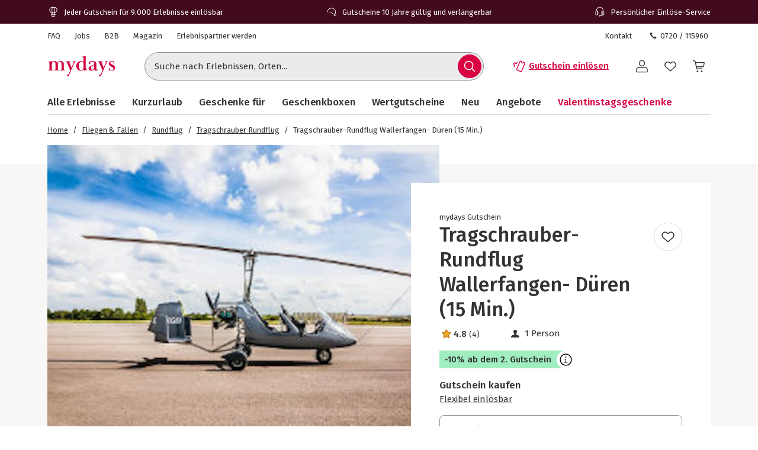

--- FILE ---
content_type: text/html; charset=utf-8
request_url: https://www.mydays.at/fliegen/saarland-tragschrauber-rundflug/p/yfa7i
body_size: 52962
content:
<!doctype html><html lang="de" class="md" data-type="template">
<head><meta charset="UTF-8"><meta http-equiv="X-UA-Compatible" content="IE=edge"><meta name="viewport" content="width=device-width, initial-scale=1">
<link href="/fonts/Firava-latin-crit-v1.woff2" rel="preload" as="font" crossorigin media="(min-width:992px)" type="font/woff2"><link href="/images/https%3A%2F%2Fmain.static.jsmd-group.com%2Fassets%2F_default_upload_bucket%2F30554%2FTragschrauber_Rundflug.jpg?w=458&h=301&fit=clip&auto=format%2Ccompress&cs=srgb&dpr=1&q=75&s=a8c2b168259555f875f2d1f1d0a417a7" rel="preload" as="image" fetchpriority=high media="(max-width:480px) and (-webkit-device-pixel-ratio:1)"><link href="/images/https%3A%2F%2Fmain.static.jsmd-group.com%2Fassets%2F_default_upload_bucket%2F30554%2FTragschrauber_Rundflug.jpg?w=735&h=483&fit=clip&auto=format%2Ccompress&cs=srgb&dpr=1&q=75&s=49cfe180920709d4cdd622d3273ea81d" rel="preload" as="image" fetchpriority=high media="(min-width:481px) and (-webkit-device-pixel-ratio:1)"><link href="/images/https%3A%2F%2Fmain.static.jsmd-group.com%2Fassets%2F_default_upload_bucket%2F30554%2FTragschrauber_Rundflug.jpg?w=458&h=301&fit=max&auto=format%2Ccompress&cs=srgb&dpr=2&q=35&s=4041c260de20f0dbd1ca56ca703a9213" rel="preload" as="image" fetchpriority=high media="(max-width:480px) and (-webkit-min-device-pixel-ratio:2)"><link href="/images/https%3A%2F%2Fmain.static.jsmd-group.com%2Fassets%2F_default_upload_bucket%2F30554%2FTragschrauber_Rundflug.jpg?w=735&h=483&fit=max&auto=format%2Ccompress&cs=srgb&dpr=2&q=50&s=5c6f1e2b4f9c1430246ce680d7345e6f" rel="preload" as="image" fetchpriority=high media="(min-width:481px) and (-webkit-min-device-pixel-ratio:2)"><link rel="stylesheet" href="/fragments/koopa/legacy/fragment.36e18eb0.css"><link rel="stylesheet" href="/fragments/header/legacy/fragment.a77563f8.css"><link rel="stylesheet" href="/fragments/product-detail/legacy/fragment.335af136.css">
<script>window.Evelin={fragments:{},fragmentScriptsMap:{"/fragments/footer/legacy/fragment.a4598039.js":"footer-fragment","/fragments/header/legacy/fragment.32f88b3a.js":"header-fragment","/fragments/product-detail/legacy/fragment.9721139d.js":"product-detail-fragment","/fragments/recommendation/legacy/fragment.5edf3ce9.js":"recommendation-fragment"},data:JSON.parse('{"julien":{"sentryDSN":"https://bce157bf8f1e4a69adb628926df1104a@o344154.ingest.sentry.io/1895708","tenantInfo":{"phone":{"label":"0720 / 115960","number":"+43720115960"},"web":{"label":"www.mydays.at","href":"/"},"serviceEmail":"service@mydays.at","b2cPhoneNumber":"0820 / 22 02 27","b2bEmail":"b2b@mydays.de","b2bPhoneNumber":"+49 89 / 21 12 90 20","address":{"street":"Mühldorfstraße 8","zipCode":"81671","city":"München"}},"environment":"prod","sentryTracingEnabled":true,"sentrySessionReplayEnabled":true,"sentrySampleRate":0.015,"replaysOnErrorSampleRate":0.0166,"sentryThirdPartyErrorFilteringEnabled":true,"usercentricsTrackingTemplateIds":{"jsTsid":"GSjnVZBd1","jsTcid":"8WxobC_W2","jsgAttribution":"BA364WAe5","jsgLc":"FafISbH9U","mdTsid":"SSuqrCl1sCYyf2","mdTcid":"2hl9IPjGkdA0Em","mdAttribution":"eHP6q88XO","mdLc":"jmsJTC-wj58TZs","dy":"S1krl5Eo_obm"},"prefetch":false}}')}</script><script>(function(w,d){var n=[],t=!1;function e(n){try{if(!w.Evelin.data[n])w.Evelin.data[n]=JSON.parse(d.querySelector('[type="op/data"][data-for='+n+']').firstChild.data);w.Evelin.fragments[n].init(d.querySelector("[data-type=fragment][data-id="+n+"]"))}catch(n){w.logToSentry(n)}}w.addEventListener("evelin:ready",(function(){t=!0,function(){for(var t=0;t<n.length;++t)e(n[t]);n.length=0}()}),{once:!0}),w.Evelin.ready=function(a){var i=a.dataset.id;t?e(i):n.push(i)},w.dataLayer=w.dataLayer||[]})(window,document);</script>
<link rel="apple-touch-icon" sizes="180x180" href="/assets/MD/apple-touch-icon.png">
<link rel="icon" type="image/png" sizes="32x32" href="/assets/MD/favicon-32x32.png">
<link rel="icon" type="image/png" sizes="16x16" href="/assets/MD/favicon-16x16.png">
<link rel="manifest" href="/assets/MD/site.webmanifest">
<link rel="mask-icon" href="/assets/MD/safari-pinned-tab.svg" color="#d0033f">
<link rel="canonical" href="https://www.mydays.at/fliegen/saarland-tragschrauber-rundflug/p/yfa7i" />
<link rel="preconnect" href="//cdn-eu.dynamicyield.com">
<link rel="preconnect" href="//st-eu.dynamicyield.com">
<link rel="preconnect" href="//rcom-eu.dynamicyield.com">
<meta name="theme-color" content="#d0033f"> 
        <script>
          let  status;
      
          const cookieValue = document.cookie.split('; ').find(cookie => cookie.startsWith("uc-evelin-tracking-settings" + '='))?.split('=')[1];
      
          if (cookieValue) {
              try {
                  const decoded = decodeURIComponent(cookieValue);
                  const parsedCookies = JSON.parse(decoded);
      
                  const target = parsedCookies.find(item => item.id === "S1krl5Eo_obm");
                  status = target?.status;
              } catch (error) {
                  console.error('Error parsing FY consent cookie:', error);
              }
          }
      
          window.DY = window.DY || {};
          window.DY.recommendationContext = {
              type: 'PRODUCT',
              ...(!!'["30554"]' && { data: JSON.parse('["30554"]') }),
          };
          window.DY.userActiveConsent = { accepted: !!status };
      </script>
        <script type="text/javascript" src="//cdn-eu.dynamicyield.com/api/9881915/api_dynamic.js"></script>
        <script type="text/javascript" src="//cdn-eu.dynamicyield.com/api/9881915/api_static.js"></script>
        
    
<script type="text/javascript" src="//widget.trustpilot.com/bootstrap/v5/tp.widget.bootstrap.min.js" async></script><title>Tragschrauber-Rundflug in Wallerfangen-Düren als Geschenkidee | mydays</title><meta name="title" content="Tragschrauber-Rundflug in Wallerfangen-Düren als Geschenkidee | mydays" ><meta name="description" content="Tragschrauber-Rundflug in Wallerfangen-Düren mit mydays - Erlebe die Faszination Fliegen, erkunde eine wunderschöne Landschaft aus luftigen Höhen und leg Dir die Erde zu Füßen. Genieße eine atemberaubende Aussicht auf die Sehenswürdigkeiten der Region am Nordrand der Eifel und erlebe einen Tragschrauber Rundflug, der am Flugplatz Saarlouis Düren in Wallerfangen-Düren startet und Dich hoch hinaus über das Saarland fliegen lässt." ><meta name="keywords" content="tragschrauber rundflug, rundflug, tragschrauber, saarland, saarlouis düren, flugplatz, fliegen, himmel, höhe, aussicht, weite, saarbrücken, minihelikopter, helikopter, fluggerät, wallerfangen, wallerfangen-dueren, dueren" ><link rel="alternate" href="https://www.mydays.de/fliegen/saarland-tragschrauber-rundflug/p/yfa7i" hrefLang="de-DE" ><link rel="alternate" href="https://www.mydays.at/fliegen/saarland-tragschrauber-rundflug/p/yfa7i" hrefLang="de-AT" ><link rel="alternate" href="https://www.mydays.ch/fliegen/saarland-tragschrauber-rundflug/p/yfa7i" hrefLang="de-CH" ></head>
<body><noscript><iframe src="https://www.googletagmanager.com/ns.html?id=GTM-T65XWZH7" height="0" width="0" style="display:none;visibility:hidden"></iframe></noscript>    <div class="detail-container">
        <div data-type="fragment" data-id="header-fragment"><div class="header-fragment__PromoBanner_promoBannerWrapper__K13vZ"><div class="container header-fragment__Box_boxBackground__0TqfK header-fragment__PromoBanner_promoBanner__iDRCb d-flex w-100 text-nowrap position-relative overflow-hidden"><button class="theme-remove-button-styles pb-1x d-sm-none d-inline-flex justify-content-center align-items-center header-fragment__Button_white__q3w7f header-fragment__Button_hoverable__HZB-H header-fragment__Button_button__RGbMA header-fragment__Button_icon__rSINt header-fragment__Button_ghost__G-BFO header-fragment__Button_responsive__dRPw+" type="button" aria-disabled="false" aria-label="Banner-Navigationsbutton zurück"><div class="d-flex justify-content-center align-items-center"><svg width="24" height="24" fill="currentColor" viewBox="0 0 24 24" class="header-fragment__Icon_icon__Wj21E header-fragment__PromoBanner_iconPrev__xzCcz"><path fill-rule="evenodd" d="M16.95 9.95c-.44-.44-1.06-.354-1.413-.001L12 13.485 8.463 9.95c-.352-.353-1.06-.352-1.413 0-.353.354-.354 1.06 0 1.414l4.243 4.244c.353.353 1.06.353 1.414 0l4.244-4.244a.99.99 0 0 0-.001-1.413Z" clip-rule="evenodd"></path></svg></div></button><ul class="header-fragment__PromoBanner_promoBannerItemsContainer__FifGC d-flex justify-content-xs-between w-100 m-0 p-0 position-relative"><li class="header-fragment__PromoBanner_promoBannerItem__+TW7n d-flex align-items-center" data-active="true" data-was-active="false"><img alt="" decoding="async" src="/fragments/header/modern/static/media/ballon.e2422297891c29c54dcbfe87d1d8d2fb.svg" class="header-fragment__PromoBanner_icons__w3Kp5 mr-xs-1x mr-0-5x" width="20" height="20" fetchpriority="low"/><span>Jeder Gutschein für 9.000 Erlebnisse einlösbar</span></li><li class="header-fragment__PromoBanner_promoBannerItem__+TW7n d-flex align-items-center" data-active="false" data-was-active="false"><img alt="" decoding="async" src="/fragments/header/modern/static/media/halfClock.766f57b0ff3e281d22c742945ddd1efc.svg" class="header-fragment__PromoBanner_icons__w3Kp5 mr-xs-1x mr-0-5x" width="20" height="20" fetchpriority="low"/><span>Gutscheine 10 Jahre gültig und verlängerbar</span></li><li class="d-sm-none d-md-flex header-fragment__PromoBanner_promoBannerItem__+TW7n d-flex align-items-center" data-active="false" data-was-active="true"><img alt="" decoding="async" src="/fragments/header/modern/static/media/headset.d61fa7c5969ec34f5d5274be46f5d45f.svg" class="header-fragment__PromoBanner_icons__w3Kp5 mr-xs-1x mr-0-5x" width="20" height="20" fetchpriority="low"/><span>Persönlicher Einlöse-Service</span></li></ul><button class="theme-remove-button-styles pb-1x d-sm-none d-inline-flex justify-content-center align-items-center header-fragment__Button_white__q3w7f header-fragment__Button_hoverable__HZB-H header-fragment__Button_button__RGbMA header-fragment__Button_icon__rSINt header-fragment__Button_ghost__G-BFO header-fragment__Button_responsive__dRPw+" type="button" aria-disabled="false" aria-label="Banner-Navigationsbutton weiter"><div class="d-flex justify-content-center align-items-center"><svg width="24" height="24" fill="currentColor" viewBox="0 0 24 24" class="header-fragment__Icon_icon__Wj21E header-fragment__PromoBanner_iconNext__Xz-6D"><path fill-rule="evenodd" d="M16.95 9.95c-.44-.44-1.06-.354-1.413-.001L12 13.485 8.463 9.95c-.352-.353-1.06-.352-1.413 0-.353.354-.354 1.06 0 1.414l4.243 4.244c.353.353 1.06.353 1.414 0l4.244-4.244a.99.99 0 0 0-.001-1.413Z" clip-rule="evenodd"></path></svg></div></button></div></div><div class="container header-fragment__Box_boxBackground__0TqfK w-100 header-fragment__StoreHeader_storeHeader__a9B5q"><header class="header-fragment__StoreHeader_header__6pVb1"><div class="d-none d-md-flex justify-content-between w-100 flex-grow-1 pt-md-1x"><div class="d-flex align-items-center header-fragment__TopHeader_topHeader__qzbtP"><a rel="noopener" class="mr-3x text-secondary header-fragment__Link_link__DWCcy header-fragment__Link_quiet__ASPYN header-fragment__Link_grey__Umdaz" aria-disabled="false" href="https://kundenservice.mydays.at" target="_self"><span>FAQ</span></a><div><a rel="noopener" class="mr-3x text-secondary header-fragment__Link_link__DWCcy header-fragment__Link_quiet__ASPYN header-fragment__Link_grey__Umdaz" aria-disabled="false" href="https://career.jsmd-group.com" target="_blank"><span>Jobs</span></a><a rel="noopener" class="mr-3x text-secondary header-fragment__Link_link__DWCcy header-fragment__Link_quiet__ASPYN header-fragment__Link_grey__Umdaz" aria-disabled="false" href="https://b2b.mydays.de/" target="_blank"><span>B2B</span></a><a rel="noopener" class="mr-3x text-secondary header-fragment__Link_link__DWCcy header-fragment__Link_quiet__ASPYN header-fragment__Link_grey__Umdaz" aria-disabled="false" href="https://magazin.mydays.at" target="_blank"><span>Magazin</span></a><a rel="noopener" class="mr-3x text-secondary header-fragment__Link_link__DWCcy header-fragment__Link_quiet__ASPYN header-fragment__Link_grey__Umdaz" aria-disabled="false" href="https://partner.jsmd-group.com/" target="_self"><span>Erlebnispartner werden</span></a></div></div><div class="d-flex align-items-center header-fragment__TopHeader_topHeader__qzbtP"><a rel="noopener" class="mr-3x text-secondary header-fragment__Link_link__DWCcy header-fragment__Link_quiet__ASPYN header-fragment__Link_grey__Umdaz" aria-disabled="false" href="https://kundenservice.mydays.at/support/tickets/new?ticket_form=privatkunde" target="_self"><span>Kontakt</span></a><button class="theme-remove-button-styles d-flex flex-row align-items-center fw-regular w-auto h-auto p-0-5x header-fragment__Link_link__DWCcy header-fragment__Link_quiet__ASPYN header-fragment__Link_grey__Umdaz" type="button" aria-disabled="false" data-testid="0720 / 115960-button"><svg width="16" height="16" fill="currentColor" viewBox="0 0 24 24" class="header-fragment__Icon_icon__Wj21E mr-0-5x"><path d="M10.777 13.223c1.582 1.6 3.403 3.102 4.144 2.381 1.04-1.04 1.68-1.941 3.963-.1 2.281 1.842.52 3.063-.48 4.064-1.162 1.16-5.485.06-9.768-4.224-4.263-4.263-5.364-8.586-4.203-9.747 1-1 2.241-2.762 4.063-.48 1.841 2.281.94 2.922-.1 3.963-.72.74.78 2.562 2.381 4.143"></path></svg>0720 / 115960</button></div></div><div class="d-flex flex-wrap flex-sm-nowrap align-items-center py-1-5x py-xs-2x"><div class="header-fragment__BurgerNavigation_mobileNav__K4vqG d-md-none mr-1x"><button class="theme-remove-button-styles d-inline-flex justify-content-center align-items-center header-fragment__Button_dark__GNF9V header-fragment__Button_hoverable__HZB-H header-fragment__Button_button__RGbMA header-fragment__Button_icon__rSINt header-fragment__Button_ghost__G-BFO header-fragment__Button_responsive__dRPw+" type="button" aria-disabled="false" aria-label="Hauptmenü öffnen"><div class="d-flex justify-content-center align-items-center"><svg width="24" height="24" fill="currentColor" viewBox="0 0 24 24" class="header-fragment__Icon_icon__Wj21E "><path fill-rule="evenodd" d="M1 4.3c0-.44.35-.8.79-.8H22.2a.8.8 0 0 1 .79.8.8.8 0 0 1-.79.8H1.8a.8.8 0 0 1-.8-.8m0 7.95c0-.44.35-.8.79-.8H22.2a.8.8 0 0 1 .79.8.8.8 0 0 1-.79.8H1.8a.8.8 0 0 1-.79-.8Zm.79 7.16a.8.8 0 0 0-.79.8c0 .43.35.79.79.79H22.2a.8.8 0 0 0 .79-.8.8.8 0 0 0-.79-.8H1.8Z" clip-rule="evenodd"></path></svg></div></button></div><a rel="noopener" class="header-fragment__PureLink_pureLink__G0LVq mr-auto mr-sm-0 d-inline-block header-fragment__Logo_logo__jh7i1 header-fragment__Logo_isOnSmBreakpoint__9uHgy" aria-disabled="false" href="/" aria-label="Zur Startseite"><svg xml:space="preserve" viewBox="0 0 283.46 92.77" class="" aria-label="Geschenke &amp; Erlebnisse - Geschenkideen | mydays"><title>Geschenke &amp; Erlebnisse - Geschenkideen | mydays</title><path d="M70.3 63.35c.99.03 2.19.04 3.59.04v-1.58c-.88 0-1.67-.04-2.37-.13s-1.31-.31-1.84-.66c-.52-.35-.93-.84-1.23-1.49-.29-.64-.44-1.55-.44-2.71V39.66c0-1.52-.16-3.15-.48-4.9s-.96-3.39-1.93-4.9c-.96-1.52-2.33-2.79-4.12-3.81q-2.67-1.53-7.14-1.53c-2.86 0-5.44.5-7.75 1.49s-4.22 2.8-5.74 5.43c-.99-2.04-2.41-3.71-4.25-4.99s-3.99-1.93-6.44-1.93c-2.51 0-4.77.5-6.78 1.49s-3.78 2.57-5.3 4.73c-.12-1.69-.23-2.96-.35-3.81-.12-.84-.32-1.76-.61-2.76q-1.395.615-3.24 1.14c-1.23.35-2.48.66-3.77.92-1.28.26-2.55.5-3.81.7-1.25.21-2.38.37-3.37.48v1.57c.88 0 1.66.05 2.36.13s1.31.31 1.84.66.93.86 1.23 1.53c.29.67.44 1.56.44 2.67v22.85c0 1.17-.14 2.07-.44 2.71-.29.64-.7 1.14-1.23 1.49-.52.35-1.14.57-1.84.66s-1.49.13-2.36.13v1.58c1.4 0 2.58-.01 3.55-.04.96-.03 1.81-.06 2.54-.09q1.095-.045 2.1-.09c.67-.03 1.41-.04 2.23-.04.76 0 1.49.01 2.19.04a366 366 0 0 0 5.04.18c1.02.03 2.23.04 3.63.04v-1.58c-.88 0-1.66-.04-2.36-.13s-1.31-.31-1.84-.66-.94-.85-1.23-1.49-.44-1.55-.44-2.72V39.34c0-1.58.19-3.07.57-4.48.38-1.4.93-2.63 1.66-3.69.73-1.05 1.59-1.89 2.58-2.5s2.1-.92 3.33-.92c1.81 0 3.21.48 4.2 1.45s1.71 2.14 2.14 3.51.69 2.77.74 4.17c.06 1.4.09 2.55.09 3.42v16.5c0 1.17-.15 2.08-.44 2.72s-.69 1.14-1.18 1.49c-.5.35-1.09.57-1.8.66-.7.09-1.49.13-2.37.13v1.58c1.4 0 2.58-.01 3.55-.04a318 318 0 0 0 4.73-.18c.67-.03 1.42-.04 2.23-.04.76 0 1.47.01 2.14.04a325 325 0 0 0 4.86.18c.99.03 2.19.04 3.59.04V61.8c-.88 0-1.66-.04-2.36-.13s-1.31-.31-1.84-.66-.94-.85-1.23-1.49-.44-1.55-.44-2.72V37.5c0-3.51.82-6.14 2.45-7.9 1.63-1.75 3.5-2.63 5.6-2.63 1.81 0 3.21.53 4.2 1.58a9.4 9.4 0 0 1 2.15 3.69c.44 1.4.7 2.8.79 4.17.09 1.38.13 2.39.13 3.03v17.38c0 1.17-.15 2.08-.44 2.72s-.7 1.14-1.23 1.49-1.14.57-1.84.66-1.49.13-2.36.13v1.58c1.4 0 2.6-.01 3.59-.04a409 409 0 0 0 4.99-.18c.7-.03 1.46-.04 2.28-.04.76 0 1.47.01 2.14.04q1.005.045 2.1.09c.8.02 1.66.05 2.66.08m43.24-34.59c.93-1.08 2.19-1.65 3.76-1.71v-1.58c-1.58 0-3.6.03-4.36.09s-1.61.09-2.54.09c-.47 0-1.09-.01-1.5-.04s-.83-.05-1.27-.05-.93-.01-1.49-.04-1.27-.04-2.15-.04v1.58c1.28.06 2.31.31 3.07.74q1.14.66 1.14 2.67c0 .35-.07.79-.22 1.31s-.31 1.02-.48 1.49l-7.88 18.39-7.96-19.18c-.12-.35-.25-.74-.39-1.18-.15-.44-.22-.8-.22-1.09 0-1.46.45-2.35 1.36-2.67.9-.32 1.88-.48 2.93-.48v-1.58c-1.23 0-2.29.01-3.2.04-.9.03-1.74.06-2.5.09q-1.14.045-2.1.09c-.64.03-1.34.04-2.1.04-.7 0-1.37-.01-2.01-.04a360 360 0 0 0-4.51-.18c-.9-.03-2-.04-3.28-.04v1.58c1.75 0 3.11.71 4.07 2.14s1.94 3.28 2.93 5.56l11.99 28.28-5.17 11.82c-.82 1.81-1.63 3.17-2.45 4.07s-1.46 1.42-1.93 1.53q-.705.18-1.53.48c-.56.2-1.07.45-1.53.74-.47.29-.88.66-1.23 1.09-.35.44-.52.98-.52 1.62 0 .82.51 1.5 1.01 1.88s1.34.73 2.55.73c.93 0 1.89-.37 2.65-.95s1.44-1.31 2.06-2.19c.61-.88 1.15-1.81 1.62-2.8s.88-1.9 1.23-2.71l19.44-44.92c.87-2.03 1.77-3.59 2.71-4.67m35.3 20.85c0 4.39-.88 7.55-2.63 9.48s-4.09 2.9-7.01 2.9c-2.04 0-3.68-.69-4.9-2.06-1.23-1.38-2.18-3.01-2.85-4.92-.67-1.9-1.11-3.83-1.31-5.79s-.31-3.56-.31-4.78c0-1.99.2-4.01.61-6.06s1.02-3.89 1.84-5.53 1.88-2.99 3.2-4.04c1.31-1.05 2.84-1.58 4.6-1.58 1.46 0 2.74.28 3.85.83q1.665.84 2.76 2.19a9.1 9.1 0 0 1 1.62 3.07c.35 1.14.53 2.3.53 3.47zm12.91 12.25q1.71-.3 2.85-.57v-1.58c-1.99 0-3.52-.5-4.6-1.49s-1.62-2.92-1.62-5.78V3.41c-1.05.35-2.25.7-3.59 1.05s-2.71.66-4.12.92c-1.4.26-2.77.5-4.12.7-1.34.2-2.54.34-3.59.39v1.58c.88 0 1.66.05 2.36.13.7.09 1.31.31 1.84.66s.93.86 1.23 1.53c.29.67.44 1.56.44 2.67V29.5c-.99-1.34-2.32-2.47-3.99-3.37-1.66-.9-3.66-1.36-6-1.36-2.86 0-5.49.52-7.88 1.58-2.39 1.05-4.45 2.45-6.17 4.2s-3.07 3.8-4.03 6.13c-.96 2.34-1.44 4.76-1.44 7.27 0 2.98.44 5.71 1.31 8.19q1.305 3.72 3.81 6.48c1.67 1.84 3.68 3.27 6.04 4.29q3.54 1.53 7.92 1.53c2.8 0 5.11-.57 6.92-1.71a16.3 16.3 0 0 0 4.64-4.42c.23 1.28.46 2.39.7 3.33.23.93.49 1.78.79 2.54.88-.23 1.91-.5 3.11-.79s2.41-.57 3.63-.83c1.24-.26 2.42-.5 3.56-.7m31.04-5.32a14.4 14.4 0 0 1-3.72 2.81 9.65 9.65 0 0 1-4.6 1.14c-.82 0-1.53-.19-2.14-.57s-1.13-.88-1.53-1.5c-.41-.62-.71-1.29-.92-2.02-.2-.73-.31-1.48-.31-2.25 0-2.05.38-3.71 1.14-4.97s1.75-2.33 2.98-3.21 2.63-1.66 4.2-2.33c1.58-.67 3.21-1.45 4.9-2.33zm16.12 2.74-1.14-.61c-.29.47-.63.93-1.01 1.4s-.89.7-1.53.7q-1.05 0-1.62-.48c-.38-.32-.66-.73-.83-1.23-.18-.5-.29-1.02-.35-1.58q-.09-.825-.09-1.53V36.77c0-2.39-.45-4.38-1.36-5.95-.91-1.58-2.09-2.83-3.55-3.77-1.46-.93-3.15-1.59-5.08-1.97s-3.88-.57-5.87-.57c-1.34 0-2.92.1-4.73.31s-3.52.58-5.12 1.14c-1.61.56-2.96 1.33-4.07 2.32s-1.67 2.28-1.67 3.85c0 1.4.35 2.47 1.05 3.2s1.55 1.09 2.54 1.09c1.11 0 1.94-.36 2.5-1.09.55-.73.83-1.59.83-2.58 0-.82-.1-1.55-.31-2.19s-.31-1.02-.31-1.14c0-.46.26-.87.79-1.23.52-.35 1.19-.66 2.01-.92q1.23-.39 2.67-.57a22 22 0 0 1 2.76-.17c1.81 0 3.21.34 4.2 1.01s1.72 1.49 2.19 2.45.75 1.96.83 2.98c.09 1.02.13 1.88.13 2.58v2.54c0 .52-.43 1.02-1.27 1.49-.85.47-2.06 1.05-3.63 1.75q-2.19.96-5.25 2.1c-2.04.76-4 1.68-5.87 2.76q-2.805 1.62-4.77 3.9c-1.31 1.52-1.97 3.33-1.97 5.43 0 1.52.27 2.83.83 3.94.55 1.11 1.3 2.03 2.23 2.76s2 1.27 3.2 1.62 2.44.52 3.72.52c2.74 0 5.11-.47 7.09-1.4s4-2.25 6.04-3.94c.64 1.75 1.59 3.08 2.85 3.98 1.25.9 2.99 1.36 5.21 1.36q1.845 0 3.24-.66c.93-.44 1.71-.93 2.32-1.49s1.09-1.11 1.45-1.67q.54-.825.72-1.26m37.46-30.52c.93-1.08 2.19-1.65 3.77-1.71v-1.58c-1.58 0-3.61.03-4.37.09s-1.61.09-2.54.09c-.47 0-1.09-.01-1.5-.04s-.83-.05-1.27-.05-.93-.01-1.49-.04-1.27-.04-2.15-.04v1.58c1.28.06 2.31.31 3.07.74q1.14.66 1.14 2.67c0 .35-.07.79-.22 1.31s-.31 1.02-.48 1.49l-7.88 18.39-7.96-19.18c-.12-.35-.25-.74-.39-1.18-.15-.44-.22-.8-.22-1.09 0-1.46.45-2.35 1.36-2.67.9-.32 1.88-.48 2.93-.48v-1.58c-1.23 0-2.29.01-3.2.04a386 386 0 0 0-4.6.18c-.64.03-1.34.04-2.1.04-.7 0-1.37-.01-2.01-.04a360 360 0 0 0-4.51-.18c-.9-.03-2-.04-3.28-.04v1.58c1.75 0 3.11.71 4.07 2.14s1.94 3.28 2.93 5.56l11.99 28.28-5.17 11.82c-.82 1.81-1.63 3.17-2.45 4.07s-1.46 1.42-1.93 1.53q-.705.18-1.53.48c-.56.2-1.07.45-1.53.74-.47.29-.88.66-1.23 1.09-.35.44-.52.98-.52 1.62 0 .82.51 1.5 1.01 1.88s1.34.73 2.55.73c.93 0 1.89-.37 2.65-.95s1.44-1.31 2.06-2.19c.61-.88 1.15-1.81 1.62-2.8s.88-1.9 1.23-2.71l19.44-44.92c.87-2.03 1.77-3.59 2.71-4.67m33.28 24.21c0-1.58-.23-2.98-.7-4.2-.47-1.23-1.09-2.32-1.88-3.28s-1.74-1.84-2.85-2.63-2.31-1.56-3.59-2.32c-1.17-.7-2.42-1.37-3.76-2.01s-2.57-1.34-3.68-2.1-2.03-1.58-2.76-2.45-1.09-1.84-1.09-2.89c0-1.34.49-2.44 1.49-3.28.99-.84 2.42-1.27 4.29-1.27 1.52 0 2.85.31 3.99.92s2.07 1.39 2.8 2.32 1.28 1.99 1.66 3.15c.38 1.17.57 2.31.57 3.41h1.75c0-1.17-.01-2.39-.04-3.68a135 135 0 0 1-.04-3.15c0-.82.01-1.58.04-2.28s.04-1.61.04-2.71h-1.49l-1.66 2.01c-.88-.47-1.91-.92-3.11-1.36q-1.8-.66-4.77-.66c-1.4 0-2.77.23-4.12.7-1.34.47-2.54 1.15-3.59 2.06-1.05.9-1.91 2-2.58 3.28s-1.01 2.71-1.01 4.29c0 1.87.31 3.49.92 4.86s1.43 2.58 2.45 3.63 2.16 1.96 3.41 2.71c1.25.76 2.5 1.49 3.72 2.19 1.05.59 2.09 1.15 3.11 1.67 1.02.53 1.94 1.1 2.76 1.72s1.48 1.31 1.97 2.07c.5.76.74 1.64.74 2.64q0 1.59-.57 2.73t-1.53 1.89c-.64.5-1.37.87-2.19 1.1-.82.24-1.66.35-2.54.35-1.63 0-3.11-.31-4.42-.93s-2.44-1.44-3.37-2.47a11 11 0 0 1-2.15-3.53c-.5-1.33-.74-2.72-.74-4.19h-1.75c0 1.17.03 2.26.09 3.28s.09 2.03.09 3.02-.01 1.93-.04 2.8c-.03.88-.04 1.96-.04 3.24h1.58l1.4-2.19c1.34.99 2.89 1.74 4.64 2.23 1.75.5 3.47.74 5.17.74 1.46 0 2.99-.23 4.6-.7 1.61-.46 3.05-1.17 4.33-2.1s2.35-2.12 3.2-3.55c.83-1.39 1.25-3.09 1.25-5.08" style="fill:#d0033f"></path></svg></a><div class="d-none d-md-flex flex-fill"><div class="mr-md-5x mr-xl-10x flex-grow-1 header-fragment__SearchBar_searchBar__FuTBA mx-md-4x mx-lg-6x" aria-hidden="true"><form method="get" class="d-flex position-relative align-items-center header-fragment__SearchBar_form__ssQ8F" action="/search" role="search"><label for="search-input" class="screenReaderOnly">Suche nach Erlebnissen...</label><input id="search-input" name="q" class="w-100 position-relative header-fragment__SearchBar_input__D84Q2" data-testid="search-input-field" type="text" placeholder="Suche nach Erlebnissen, Orten..." enterKeyHint="search" autoComplete="off"/><div class="d-flex position-absolute header-fragment__SearchBar_buttonWrapper__h1onZ"><button class="theme-remove-button-styles d-flex header-fragment__SearchBarButton_searchBarButton__T59-V d-inline-flex justify-content-center align-items-center header-fragment__Button_brand__L6Cag header-fragment__Button_hoverable__HZB-H header-fragment__Button_button__RGbMA header-fragment__Button_icon__rSINt header-fragment__Button_contained__RRhJ1" type="button" aria-disabled="false" data-testid="search-button-mobile" aria-label="Suchen"><div class="d-flex justify-content-center align-items-center"><svg width="24" height="24" fill="currentColor" viewBox="0 0 24 24" class="header-fragment__Icon_icon__Wj21E "><path fill-rule="evenodd" d="M4.34 10.6a6.26 6.26 0 1 1 12.52 0 6.26 6.26 0 0 1-12.52 0m11.2 6a7.77 7.77 0 1 1 1.07-1.07l4.34 4.35a.75.75 0 0 1-1.07 1.07z" clip-rule="evenodd"></path></svg></div></button></div></form></div></div><a rel="noopener" class="fw-semibold py-1-5x d-none d-sm-inline-flex ml-sm-auto mr-sm-3x mr-md-3x text-nowrap header-fragment__Link_link__DWCcy header-fragment__Link_brand__abXBk d-inline-flex" aria-disabled="false" id="redeem-button" color="brand" href=" https://jep.jsmd-group.com/l/de-at/mydays/voucher/redemption?utm_source=webshop&amp;utm_medium=voucher-redeem"><span class="d-inline-flex align-items-center mr-0-5x"><svg width="24" height="24" fill="currentColor" viewBox="0 0 24 24" class="header-fragment__Icon_icon__Wj21E "><path fill-rule="evenodd" d="M14.09 2.43a2.01 2.01 0 0 0-1.66 1.14l-2.42 5.68c-1.32 3.1-2.54 5.98-2.73 6.39l-.36.82a1.9 1.9 0 0 0-.08.95 1.86 1.86 0 0 0 .59 1.13q.24.225.51.36l5.98 2.55c.15.06.28.09.43.11a2 2 0 0 0 2.04-1.1L21.9 7.5a2 2 0 0 0 .09-.93 2 2 0 0 0-.92-1.41l-.14-.08-1.37-.56a.7.7 0 0 0-.32-.01.7.7 0 0 0-.55.48c-.06.15-.13.27-.25.39-.4.42-1.03.49-1.51.17a1.2 1.2 0 0 1-.42-.52 1.2 1.2 0 0 1-.05-.73l.07-.19c.06-.15.08-.21.07-.33a.68.68 0 0 0-.3-.58c-.06-.04-.1-.06-.76-.37-.64-.3-.74-.34-.97-.38a2.5 2.5 0 0 0-.47-.02m0 1.44-.13.05a.5.5 0 0 0-.23.23l-2.42 5.69a642 642 0 0 1-3.05 7.14c-.04.14-.01.3.07.44.04.06.12.14.17.17s5.83 2.5 5.93 2.53c.08.03.22.03.3 0a.56.56 0 0 0 .33-.25l5.49-12.91a.58.58 0 0 0-.1-.47c-.08-.1-.11-.12-.45-.26l-.31-.12-.03.04a2.63 2.63 0 0 1-2.33 1.01 2.58 2.58 0 0 1-2.31-2.24c-.02-.13-.03-.37-.02-.46l.02-.19v-.11l-.63-.29a.7.7 0 0 0-.28 0m-5.52.64c-.05 0-.38.08-.64.14a.7.7 0 0 0-.53.47.8.8 0 0 0-.02.41.98.98 0 0 1-.96 1.18 1 1 0 0 1-.73-.3.74.74 0 0 1-.19-.27l-.1-.27a.68.68 0 0 0-.34-.42.64.64 0 0 0-.36-.09c-.09 0-.16.02-.67.12l-.66.14a1.85 1.85 0 0 0-1.28 1.17l-.09.34c-.02.1-.02.49 0 .58l1.16 5.28c.06.23.23.4.47.48.22.07.5.02.68-.14a.72.72 0 0 0 .24-.61L4 10.06c-.48-2.19-.57-2.6-.57-2.65 0-.12.05-.24.14-.32.08-.07.12-.09.44-.15.27-.06.28-.06.29-.04l.07.1a2.44 2.44 0 0 0 4.47-1.02c.01-.1.02-.11.03-.11l.07-.02c.2-.08.36-.28.41-.49a.7.7 0 0 0-.12-.58.7.7 0 0 0-.65-.29"></path></svg></span>Gutschein einlösen</a><button class="theme-remove-button-styles header-fragment__ActionHeader_icon__WlqDM d-none d-sm-flex d-md-none d-inline-flex justify-content-center align-items-center header-fragment__Button_dark__GNF9V header-fragment__Button_hoverable__HZB-H header-fragment__Button_button__RGbMA header-fragment__Button_icon__rSINt header-fragment__Button_ghost__G-BFO" type="button" aria-disabled="false" aria-label="Suchfenster öffnen"><div class="d-flex justify-content-center align-items-center"><svg width="24" height="24" fill="currentColor" viewBox="0 0 24 24" class="header-fragment__Icon_icon__Wj21E "><path fill-rule="evenodd" d="M4.34 10.6a6.26 6.26 0 1 1 12.52 0 6.26 6.26 0 0 1-12.52 0m11.2 6a7.77 7.77 0 1 1 1.07-1.07l4.34 4.35a.75.75 0 0 1-1.07 1.07z" clip-rule="evenodd"></path></svg></div></button><div class="position-relative ml-sm-1-5x"><button class="theme-remove-button-styles header-fragment__CustomerAccountFlyout_icon__oEbpQ d-inline-flex justify-content-center align-items-center header-fragment__Button_dark__GNF9V header-fragment__Button_hoverable__HZB-H header-fragment__Button_button__RGbMA header-fragment__Button_icon__rSINt header-fragment__Button_ghost__G-BFO" type="button" aria-disabled="false" data-testid="customer-account-button" aria-label="Benutzerkonto"><div class="d-flex justify-content-center align-items-center"><span class="screenReaderOnly">Benutzerkonto</span><svg width="24" height="24" fill="currentColor" viewBox="0 0 24 24" class="header-fragment__Icon_icon__Wj21E "><path d="M19.46 20.3v1.2H4.54v-1.2zm.34-3.412c0-1.019-1.08-2.3-3.201-2.656a3.04 3.04 0 0 0-1.314.07 11.84 11.84 0 0 1-6.57.002 3.05 3.05 0 0 0-1.314-.072c-2.121.355-3.2 1.637-3.2 2.656v3.198c0 .214 0 .214.339.214v1.2l-.157-.006c-.722-.054-1.301-.475-1.375-1L3 20.378v-3.491c0-1.748 1.585-3.24 3.76-3.75l.443-.09a4.25 4.25 0 0 1 1.84.1q2.957.84 5.914 0a4.25 4.25 0 0 1 1.84-.1c2.4.402 4.203 1.975 4.203 3.84v3.49l-.008.115c-.08.564-.738 1.007-1.532 1.007v-1.2c.34 0 .34-.076.34-.207zM15.562 7.28c0-1.982-1.6-3.58-3.562-3.58a3.57 3.57 0 0 0-3.562 3.58c0 1.983 1.6 3.582 3.562 3.582v1.2l-.245-.006c-2.435-.124-4.387-2.085-4.51-4.53l-.006-.246C7.24 4.641 9.371 2.5 12 2.5l.245.006c2.516.128 4.516 2.217 4.516 4.775 0 2.641-2.131 4.783-4.761 4.783v-1.2c1.962 0 3.562-1.6 3.562-3.583"></path></svg></div></button></div><a rel="noopener" class="header-fragment__PureLink_pureLink__G0LVq text-decoration-none header-fragment__ActionHeader_icon__WlqDM ml-1x position-relative d-inline-flex justify-content-center align-items-center header-fragment__Button_dark__GNF9V header-fragment__Button_hoverable__HZB-H header-fragment__Button_button__RGbMA header-fragment__Button_icon__rSINt header-fragment__Button_ghost__G-BFO" aria-disabled="false" data-testid="wishlist-open-link" href="/wishlist" aria-label="Merkliste (leer)" id="wishlist-button" data-no-instant="true"><div class="d-flex justify-content-center align-items-center"><svg width="24" height="24" fill="currentColor" viewBox="0 0 24 24" class="header-fragment__Icon_icon__Wj21E " aria-hidden="true"><path fill-rule="evenodd" d="m5.232 12.294 6.772 6.095 6.772-6.095c1.629-1.63 1.276-4.055-.142-5.46-.696-.69-1.617-1.093-2.637-1.021s-2.24.627-3.502 2.05a.656.656 0 0 1-.982 0C10.251 6.44 9.03 5.883 8.007 5.809c-1.024-.074-1.947.329-2.643 1.015-1.42 1.4-1.775 3.825-.132 5.47m6.772-5.809c-1.28-1.258-2.619-1.88-3.903-1.973-1.449-.104-2.731.474-3.66 1.39-1.826 1.802-2.395 5.066-.124 7.322l.024.022 7.224 6.502c.25.225.629.225.878 0l7.224-6.502.024-.022c2.259-2.245 1.687-5.508-.133-7.312-.926-.917-2.206-1.498-3.654-1.396-1.283.09-2.62.71-3.9 1.97Z" clip-rule="evenodd"></path></svg></div></a><a rel="noopener" class="header-fragment__PureLink_pureLink__G0LVq text-decoration-none header-fragment__ActionHeader_icon__WlqDM ml-1x position-relative d-inline-flex justify-content-center align-items-center header-fragment__Button_dark__GNF9V header-fragment__Button_hoverable__HZB-H header-fragment__Button_button__RGbMA header-fragment__Button_icon__rSINt header-fragment__Button_ghost__G-BFO" aria-disabled="false" href="/cart" aria-label="Warenkorb (leer)"><div class="d-flex justify-content-center align-items-center"><svg width="24" height="24" fill="currentColor" viewBox="0 0 24 24" class="header-fragment__Icon_icon__Wj21E " aria-hidden="true"><path fill-rule="evenodd" d="M5.572 2.834A1.31 1.31 0 0 1 6.85 3.861l.418 1.592h12.595a1.31 1.31 0 0 1 1.284 1.545l-.003.014-1.072 5.228a1.3 1.3 0 0 1-1.289 1.07h-9.91l.392 1.964h7.976a.655.655 0 1 1 0 1.31H9.265a1.31 1.31 0 0 1-1.283-1.048v-.002l-.55-2.745v-.005L6.124 6.255 5.58 4.179l-.008-.035H3.489a.655.655 0 1 1 0-1.31zm13.212 9.167H8.61L7.563 6.763h12.295l-1.071 5.224zm-.888 7.857a1.31 1.31 0 1 0-2.619 0 1.31 1.31 0 0 0 2.62 0Zm-7.858-1.31a1.31 1.31 0 1 1 0 2.62 1.31 1.31 0 0 1 0-2.62" clip-rule="evenodd"></path></svg></div></a><button class="theme-remove-button-styles d-inline-flex align-items-center w-100 py-0-5x py-0-5x px-1-5x position-relative header-fragment__ToggleSearchField_searchButton__T7GeV mt-1x d-sm-none" type="button" aria-disabled="false">Suche nach Erlebnissen, Orten...<div class="position-absolute d-flex justify-content-center align-items-center header-fragment__ToggleSearchField_buttonWrapper__x-yly"><svg width="24" height="24" fill="currentColor" viewBox="0 0 24 24" class="header-fragment__Icon_icon__Wj21E header-fragment__ToggleSearchField_icon__NBsQ3"><path fill-rule="evenodd" d="M4.34 10.6a6.26 6.26 0 1 1 12.52 0 6.26 6.26 0 0 1-12.52 0m11.2 6a7.77 7.77 0 1 1 1.07-1.07l4.34 4.35a.75.75 0 0 1-1.07 1.07z" clip-rule="evenodd"></path></svg></div></button></div><nav aria-label="Hauptnavigation" class="d-none d-md-flex"><ul class="header-fragment__DesktopNavigation_desktopNav__LVu1X p-0 d-flex w-100"><li class="header-fragment__DesktopNavigation_navCategory__0uoFl py-1x"><button class="theme-remove-button-styles font-complementary position-relative header-fragment__DesktopNavigation_categoryTitle__Iykyu" type="button" aria-disabled="false">Alle Erlebnisse</button><div class="mt-1x position-absolute header-fragment__DesktopNavigation_searchFlyoutWrapper__z6F1L header-fragment__DesktopNavigation_flyoutWrapperWithMultiColumn__oDFlT"><ul class="w-50 header-fragment__DesktopNavigationGroup_group__9-UgO py-1x pl-2x header-fragment__DesktopNavigationGroup_navigationGroup__2hejI"><li class="pr-1-5x pt-1x header-fragment__DesktopNavigationItem_navigationItem__PaYJC"><a rel="noopener" class="pl-1x w-100 h-100 d-flex justify-content-between align-items-start header-fragment__DesktopNavigationItem_selfReferringItemLink__qv-K0 header-fragment__Link_link__DWCcy header-fragment__Link_quiet__ASPYN header-fragment__Link_grey__Umdaz" aria-disabled="false" href="/geschenkidee/alle-erlebnisgeschenke/l/o7trc">Alle Erlebnisgeschenke</a></li><li class="pr-1-5x pt-1x header-fragment__DesktopNavigationItem_navigationItem__PaYJC"><a rel="noopener" class="pl-1x w-100 h-100 d-flex justify-content-between align-items-start text-truncate header-fragment__Link_link__DWCcy header-fragment__Link_quiet__ASPYN header-fragment__Link_grey__Umdaz" aria-disabled="false" href="/kulinarische-geschenke/l/fg1m5">Dinner &amp; Kulinarisches<svg width="24" height="24" fill="currentColor" viewBox="0 0 24 24" class="header-fragment__Icon_icon__Wj21E header-fragment__DesktopNavigationItem_navigationItemArrow__cJWRW"><path fill-rule="evenodd" d="M16.95 9.95c-.44-.44-1.06-.354-1.413-.001L12 13.485 8.463 9.95c-.352-.353-1.06-.352-1.413 0-.353.354-.354 1.06 0 1.414l4.243 4.244c.353.353 1.06.353 1.414 0l4.244-4.244a.99.99 0 0 0-.001-1.413Z" clip-rule="evenodd"></path></svg></a><ul class="header-fragment__DesktopNavigationItem_navigationLastLevel__ZuA3x header-fragment__DesktopNavigationGroup_group__9-UgO py-1x pl-2x position-absolute top-0 start-100 w-100 h-100 m-0"><li class="pr-1-5x pt-1x header-fragment__DesktopNavigationItem_navigationItem__PaYJC"><a rel="noopener" class="pl-1x w-100 h-100 d-flex justify-content-between align-items-start header-fragment__DesktopNavigationItem_selfReferringItemLink__qv-K0 header-fragment__Link_link__DWCcy header-fragment__Link_quiet__ASPYN header-fragment__Link_grey__Umdaz" aria-disabled="false" href="/kulinarische-geschenke/l/fg1m5">Alles in Dinner &amp; Kulinarisches</a></li><li class="pr-1-5x pt-1x header-fragment__DesktopNavigationItem_navigationItem__PaYJC"><a rel="noopener" class="pl-1x w-100 h-100 d-flex justify-content-between align-items-start text-truncate header-fragment__Link_link__DWCcy header-fragment__Link_quiet__ASPYN header-fragment__Link_grey__Umdaz" aria-disabled="false" href="/kulinarische-geschenke/showdinner/l/it9nc">Showdinner</a></li><li class="pr-1-5x pt-1x header-fragment__DesktopNavigationItem_navigationItem__PaYJC"><a rel="noopener" class="pl-1x w-100 h-100 d-flex justify-content-between align-items-start text-truncate header-fragment__Link_link__DWCcy header-fragment__Link_quiet__ASPYN header-fragment__Link_grey__Umdaz" aria-disabled="false" href="/kulinarische-geschenke/verkostung/l/x3ceg">Verkostungen</a></li><li class="pr-1-5x pt-1x header-fragment__DesktopNavigationItem_navigationItem__PaYJC"><a rel="noopener" class="pl-1x w-100 h-100 d-flex justify-content-between align-items-start text-truncate header-fragment__Link_link__DWCcy header-fragment__Link_quiet__ASPYN header-fragment__Link_grey__Umdaz" aria-disabled="false" href="/kulinarische-geschenke/kulinarische-highlights/l/gbsad">Kulinarische Highlights</a></li><li class="pr-1-5x pt-1x header-fragment__DesktopNavigationItem_navigationItem__PaYJC"><a rel="noopener" class="pl-1x w-100 h-100 d-flex justify-content-between align-items-start text-truncate header-fragment__Link_link__DWCcy header-fragment__Link_quiet__ASPYN header-fragment__Link_grey__Umdaz" aria-disabled="false" href="/kulinarische-geschenke/kochkurs/l/6qo91">Kochkurse</a></li></ul></li><li class="pr-1-5x pt-1x header-fragment__DesktopNavigationItem_navigationItem__PaYJC"><a rel="noopener" class="pl-1x w-100 h-100 d-flex justify-content-between align-items-start text-truncate header-fragment__Link_link__DWCcy header-fragment__Link_quiet__ASPYN header-fragment__Link_grey__Umdaz" aria-disabled="false" href="/kurzurlaub/l/g6ukx">Kurzurlaub<svg width="24" height="24" fill="currentColor" viewBox="0 0 24 24" class="header-fragment__Icon_icon__Wj21E header-fragment__DesktopNavigationItem_navigationItemArrow__cJWRW"><path fill-rule="evenodd" d="M16.95 9.95c-.44-.44-1.06-.354-1.413-.001L12 13.485 8.463 9.95c-.352-.353-1.06-.352-1.413 0-.353.354-.354 1.06 0 1.414l4.243 4.244c.353.353 1.06.353 1.414 0l4.244-4.244a.99.99 0 0 0-.001-1.413Z" clip-rule="evenodd"></path></svg></a><ul class="header-fragment__DesktopNavigationItem_navigationLastLevel__ZuA3x header-fragment__DesktopNavigationGroup_group__9-UgO py-1x pl-2x position-absolute top-0 start-100 w-100 h-100 m-0"><li class="pr-1-5x pt-1x header-fragment__DesktopNavigationItem_navigationItem__PaYJC"><a rel="noopener" class="pl-1x w-100 h-100 d-flex justify-content-between align-items-start header-fragment__DesktopNavigationItem_selfReferringItemLink__qv-K0 header-fragment__Link_link__DWCcy header-fragment__Link_quiet__ASPYN header-fragment__Link_grey__Umdaz" aria-disabled="false" href="/kurzurlaub/l/g6ukx">Alles in Kurzurlaub</a></li><li class="pr-1-5x pt-1x header-fragment__DesktopNavigationItem_navigationItem__PaYJC"><a rel="noopener" class="pl-1x w-100 h-100 d-flex justify-content-between align-items-start text-truncate header-fragment__Link_link__DWCcy header-fragment__Link_quiet__ASPYN header-fragment__Link_grey__Umdaz" aria-disabled="false" href="/kurzurlaub/romantische-auszeit-zu-zweit/l/jnvw1">Romantische Auszeit für zwei</a></li><li class="pr-1-5x pt-1x header-fragment__DesktopNavigationItem_navigationItem__PaYJC"><a rel="noopener" class="pl-1x w-100 h-100 d-flex justify-content-between align-items-start text-truncate header-fragment__Link_link__DWCcy header-fragment__Link_quiet__ASPYN header-fragment__Link_grey__Umdaz" aria-disabled="false" href="/kurzurlaub/kultur-natur/l/m16nu">Kultur und Natur</a></li><li class="pr-1-5x pt-1x header-fragment__DesktopNavigationItem_navigationItem__PaYJC"><a rel="noopener" class="pl-1x w-100 h-100 d-flex justify-content-between align-items-start text-truncate header-fragment__Link_link__DWCcy header-fragment__Link_quiet__ASPYN header-fragment__Link_grey__Umdaz" aria-disabled="false" href="/kurzurlaub/wellnessurlaub/l/qu6o1">Wellnessurlaub</a></li><li class="pr-1-5x pt-1x header-fragment__DesktopNavigationItem_navigationItem__PaYJC"><a rel="noopener" class="pl-1x w-100 h-100 d-flex justify-content-between align-items-start text-truncate header-fragment__Link_link__DWCcy header-fragment__Link_quiet__ASPYN header-fragment__Link_grey__Umdaz" aria-disabled="false" href="/kurzurlaub/besondere-hotels/l/gw6as">Besondere Hotels</a></li><li class="pr-1-5x pt-1x header-fragment__DesktopNavigationItem_navigationItem__PaYJC"><a rel="noopener" class="pl-1x w-100 h-100 d-flex justify-content-between align-items-start text-truncate header-fragment__Link_link__DWCcy header-fragment__Link_quiet__ASPYN header-fragment__Link_grey__Umdaz" aria-disabled="false" href="/kurzurlaub/traumreise/l/zj6cs">Traumreise</a></li></ul></li><li class="pr-1-5x pt-1x header-fragment__DesktopNavigationItem_navigationItem__PaYJC"><a rel="noopener" class="pl-1x w-100 h-100 d-flex justify-content-between align-items-start text-truncate header-fragment__Link_link__DWCcy header-fragment__Link_quiet__ASPYN header-fragment__Link_grey__Umdaz" aria-disabled="false" href="/fliegen/l/3fi1s">Fliegen &amp; Fallen<svg width="24" height="24" fill="currentColor" viewBox="0 0 24 24" class="header-fragment__Icon_icon__Wj21E header-fragment__DesktopNavigationItem_navigationItemArrow__cJWRW"><path fill-rule="evenodd" d="M16.95 9.95c-.44-.44-1.06-.354-1.413-.001L12 13.485 8.463 9.95c-.352-.353-1.06-.352-1.413 0-.353.354-.354 1.06 0 1.414l4.243 4.244c.353.353 1.06.353 1.414 0l4.244-4.244a.99.99 0 0 0-.001-1.413Z" clip-rule="evenodd"></path></svg></a><ul class="header-fragment__DesktopNavigationItem_navigationLastLevel__ZuA3x header-fragment__DesktopNavigationGroup_group__9-UgO py-1x pl-2x position-absolute top-0 start-100 w-100 h-100 m-0"><li class="pr-1-5x pt-1x header-fragment__DesktopNavigationItem_navigationItem__PaYJC"><a rel="noopener" class="pl-1x w-100 h-100 d-flex justify-content-between align-items-start header-fragment__DesktopNavigationItem_selfReferringItemLink__qv-K0 header-fragment__Link_link__DWCcy header-fragment__Link_quiet__ASPYN header-fragment__Link_grey__Umdaz" aria-disabled="false" href="/fliegen/l/3fi1s">Alles in Fliegen &amp; Fallen</a></li><li class="pr-1-5x pt-1x header-fragment__DesktopNavigationItem_navigationItem__PaYJC"><a rel="noopener" class="pl-1x w-100 h-100 d-flex justify-content-between align-items-start text-truncate header-fragment__Link_link__DWCcy header-fragment__Link_quiet__ASPYN header-fragment__Link_grey__Umdaz" aria-disabled="false" href="/fliegen/fallen/l/f6m91">Fallen</a></li><li class="pr-1-5x pt-1x header-fragment__DesktopNavigationItem_navigationItem__PaYJC"><a rel="noopener" class="pl-1x w-100 h-100 d-flex justify-content-between align-items-start text-truncate header-fragment__Link_link__DWCcy header-fragment__Link_quiet__ASPYN header-fragment__Link_grey__Umdaz" aria-disabled="false" href="/fliegen/rundflug/l/kg6h8">Rundflug</a></li><li class="pr-1-5x pt-1x header-fragment__DesktopNavigationItem_navigationItem__PaYJC"><a rel="noopener" class="pl-1x w-100 h-100 d-flex justify-content-between align-items-start text-truncate header-fragment__Link_link__DWCcy header-fragment__Link_quiet__ASPYN header-fragment__Link_grey__Umdaz" aria-disabled="false" href="/fliegen/schweben/l/3fitd">Schweben</a></li><li class="pr-1-5x pt-1x header-fragment__DesktopNavigationItem_navigationItem__PaYJC"><a rel="noopener" class="pl-1x w-100 h-100 d-flex justify-content-between align-items-start text-truncate header-fragment__Link_link__DWCcy header-fragment__Link_quiet__ASPYN header-fragment__Link_grey__Umdaz" aria-disabled="false" href="/fliegen/selber-fliegen/l/357gf">Selber fliegen</a></li><li class="pr-1-5x pt-1x header-fragment__DesktopNavigationItem_navigationItem__PaYJC"><a rel="noopener" class="pl-1x w-100 h-100 d-flex justify-content-between align-items-start text-truncate header-fragment__Link_link__DWCcy header-fragment__Link_quiet__ASPYN header-fragment__Link_grey__Umdaz" aria-disabled="false" href="/fliegen/fun-and-action/l/pudif">Fun und Action</a></li></ul></li><li class="pr-1-5x pt-1x header-fragment__DesktopNavigationItem_navigationItem__PaYJC"><a rel="noopener" class="pl-1x w-100 h-100 d-flex justify-content-between align-items-start text-truncate header-fragment__Link_link__DWCcy header-fragment__Link_quiet__ASPYN header-fragment__Link_grey__Umdaz" aria-disabled="false" href="/motorsport/l/3r26w">Motorsport<svg width="24" height="24" fill="currentColor" viewBox="0 0 24 24" class="header-fragment__Icon_icon__Wj21E header-fragment__DesktopNavigationItem_navigationItemArrow__cJWRW"><path fill-rule="evenodd" d="M16.95 9.95c-.44-.44-1.06-.354-1.413-.001L12 13.485 8.463 9.95c-.352-.353-1.06-.352-1.413 0-.353.354-.354 1.06 0 1.414l4.243 4.244c.353.353 1.06.353 1.414 0l4.244-4.244a.99.99 0 0 0-.001-1.413Z" clip-rule="evenodd"></path></svg></a><ul class="header-fragment__DesktopNavigationItem_navigationLastLevel__ZuA3x header-fragment__DesktopNavigationGroup_group__9-UgO py-1x pl-2x position-absolute top-0 start-100 w-100 h-100 m-0"><li class="pr-1-5x pt-1x header-fragment__DesktopNavigationItem_navigationItem__PaYJC"><a rel="noopener" class="pl-1x w-100 h-100 d-flex justify-content-between align-items-start header-fragment__DesktopNavigationItem_selfReferringItemLink__qv-K0 header-fragment__Link_link__DWCcy header-fragment__Link_quiet__ASPYN header-fragment__Link_grey__Umdaz" aria-disabled="false" href="/motorsport/l/3r26w">Alles in Motorsport</a></li><li class="pr-1-5x pt-1x header-fragment__DesktopNavigationItem_navigationItem__PaYJC"><a rel="noopener" class="pl-1x w-100 h-100 d-flex justify-content-between align-items-start text-truncate header-fragment__Link_link__DWCcy header-fragment__Link_quiet__ASPYN header-fragment__Link_grey__Umdaz" aria-disabled="false" href="/motorsport/rennsport/l/94p7b">Rennsport</a></li><li class="pr-1-5x pt-1x header-fragment__DesktopNavigationItem_navigationItem__PaYJC"><a rel="noopener" class="pl-1x w-100 h-100 d-flex justify-content-between align-items-start text-truncate header-fragment__Link_link__DWCcy header-fragment__Link_quiet__ASPYN header-fragment__Link_grey__Umdaz" aria-disabled="false" href="/motorsport/spassmobil/l/kdr1y">Spaßmobil</a></li><li class="pr-1-5x pt-1x header-fragment__DesktopNavigationItem_navigationItem__PaYJC"><a rel="noopener" class="pl-1x w-100 h-100 d-flex justify-content-between align-items-start text-truncate header-fragment__Link_link__DWCcy header-fragment__Link_quiet__ASPYN header-fragment__Link_grey__Umdaz" aria-disabled="false" href="/motorsport/motorrad/l/s2k87">Quads und Motorräder</a></li><li class="pr-1-5x pt-1x header-fragment__DesktopNavigationItem_navigationItem__PaYJC"><a rel="noopener" class="pl-1x w-100 h-100 d-flex justify-content-between align-items-start text-truncate header-fragment__Link_link__DWCcy header-fragment__Link_quiet__ASPYN header-fragment__Link_grey__Umdaz" aria-disabled="false" href="/motorsport/gelaendewagen/l/8gucz">Geländewagen</a></li><li class="pr-1-5x pt-1x header-fragment__DesktopNavigationItem_navigationItem__PaYJC"><a rel="noopener" class="pl-1x w-100 h-100 d-flex justify-content-between align-items-start text-truncate header-fragment__Link_link__DWCcy header-fragment__Link_quiet__ASPYN header-fragment__Link_grey__Umdaz" aria-disabled="false" href="/motorsport/traumauto-fahren/l/teyog">Traumauto fahren</a></li><li class="pr-1-5x pt-1x header-fragment__DesktopNavigationItem_navigationItem__PaYJC"><a rel="noopener" class="pl-1x w-100 h-100 d-flex justify-content-between align-items-start text-truncate header-fragment__Link_link__DWCcy header-fragment__Link_quiet__ASPYN header-fragment__Link_grey__Umdaz" aria-disabled="false" href="/motorsport/panzer-fahren/l/z5dkx">Panzer fahren</a></li></ul></li><li class="pr-1-5x pt-1x header-fragment__DesktopNavigationItem_navigationItem__PaYJC"><a rel="noopener" class="pl-1x w-100 h-100 d-flex justify-content-between align-items-start text-truncate header-fragment__Link_link__DWCcy header-fragment__Link_quiet__ASPYN header-fragment__Link_grey__Umdaz" aria-disabled="false" href="/action-geschenke//l/kaqgp">Action &amp; Natur<svg width="24" height="24" fill="currentColor" viewBox="0 0 24 24" class="header-fragment__Icon_icon__Wj21E header-fragment__DesktopNavigationItem_navigationItemArrow__cJWRW"><path fill-rule="evenodd" d="M16.95 9.95c-.44-.44-1.06-.354-1.413-.001L12 13.485 8.463 9.95c-.352-.353-1.06-.352-1.413 0-.353.354-.354 1.06 0 1.414l4.243 4.244c.353.353 1.06.353 1.414 0l4.244-4.244a.99.99 0 0 0-.001-1.413Z" clip-rule="evenodd"></path></svg></a><ul class="header-fragment__DesktopNavigationItem_navigationLastLevel__ZuA3x header-fragment__DesktopNavigationGroup_group__9-UgO py-1x pl-2x position-absolute top-0 start-100 w-100 h-100 m-0"><li class="pr-1-5x pt-1x header-fragment__DesktopNavigationItem_navigationItem__PaYJC"><a rel="noopener" class="pl-1x w-100 h-100 d-flex justify-content-between align-items-start header-fragment__DesktopNavigationItem_selfReferringItemLink__qv-K0 header-fragment__Link_link__DWCcy header-fragment__Link_quiet__ASPYN header-fragment__Link_grey__Umdaz" aria-disabled="false" href="/action-geschenke//l/kaqgp">Alles in Action &amp; Natur</a></li><li class="pr-1-5x pt-1x header-fragment__DesktopNavigationItem_navigationItem__PaYJC"><a rel="noopener" class="pl-1x w-100 h-100 d-flex justify-content-between align-items-start text-truncate header-fragment__Link_link__DWCcy header-fragment__Link_quiet__ASPYN header-fragment__Link_grey__Umdaz" aria-disabled="false" href="/action-geschenke/trendsportarten/l/cptig">Trendsportarten</a></li><li class="pr-1-5x pt-1x header-fragment__DesktopNavigationItem_navigationItem__PaYJC"><a rel="noopener" class="pl-1x w-100 h-100 d-flex justify-content-between align-items-start text-truncate header-fragment__Link_link__DWCcy header-fragment__Link_quiet__ASPYN header-fragment__Link_grey__Umdaz" aria-disabled="false" href="/action-geschenke/outdoor-aktivitaeten/l/kzaiw">Outdoor Aktivitäten</a></li><li class="pr-1-5x pt-1x header-fragment__DesktopNavigationItem_navigationItem__PaYJC"><a rel="noopener" class="pl-1x w-100 h-100 d-flex justify-content-between align-items-start text-truncate header-fragment__Link_link__DWCcy header-fragment__Link_quiet__ASPYN header-fragment__Link_grey__Umdaz" aria-disabled="false" href="/action-geschenke/sport-erlebnisse/l/h4box">Sport Erlebnisse</a></li><li class="pr-1-5x pt-1x header-fragment__DesktopNavigationItem_navigationItem__PaYJC"><a rel="noopener" class="pl-1x w-100 h-100 d-flex justify-content-between align-items-start text-truncate header-fragment__Link_link__DWCcy header-fragment__Link_quiet__ASPYN header-fragment__Link_grey__Umdaz" aria-disabled="false" href="/action-geschenke/wintersport/l/8vnq5">Wintersport</a></li><li class="pr-1-5x pt-1x header-fragment__DesktopNavigationItem_navigationItem__PaYJC"><a rel="noopener" class="pl-1x w-100 h-100 d-flex justify-content-between align-items-start text-truncate header-fragment__Link_link__DWCcy header-fragment__Link_quiet__ASPYN header-fragment__Link_grey__Umdaz" aria-disabled="false" href="/action-geschenke/tierische-abenteuer/l/1b5ki">Tierische Abenteuer</a></li></ul></li><li class="pr-1-5x pt-1x header-fragment__DesktopNavigationItem_navigationItem__PaYJC"><a rel="noopener" class="pl-1x w-100 h-100 d-flex justify-content-between align-items-start text-truncate header-fragment__Link_link__DWCcy header-fragment__Link_quiet__ASPYN header-fragment__Link_grey__Umdaz" aria-disabled="false" href="/wellness/l/s4mj8">Wellness<svg width="24" height="24" fill="currentColor" viewBox="0 0 24 24" class="header-fragment__Icon_icon__Wj21E header-fragment__DesktopNavigationItem_navigationItemArrow__cJWRW"><path fill-rule="evenodd" d="M16.95 9.95c-.44-.44-1.06-.354-1.413-.001L12 13.485 8.463 9.95c-.352-.353-1.06-.352-1.413 0-.353.354-.354 1.06 0 1.414l4.243 4.244c.353.353 1.06.353 1.414 0l4.244-4.244a.99.99 0 0 0-.001-1.413Z" clip-rule="evenodd"></path></svg></a><ul class="header-fragment__DesktopNavigationItem_navigationLastLevel__ZuA3x header-fragment__DesktopNavigationGroup_group__9-UgO py-1x pl-2x position-absolute top-0 start-100 w-100 h-100 m-0"><li class="pr-1-5x pt-1x header-fragment__DesktopNavigationItem_navigationItem__PaYJC"><a rel="noopener" class="pl-1x w-100 h-100 d-flex justify-content-between align-items-start header-fragment__DesktopNavigationItem_selfReferringItemLink__qv-K0 header-fragment__Link_link__DWCcy header-fragment__Link_quiet__ASPYN header-fragment__Link_grey__Umdaz" aria-disabled="false" href="/wellness/l/s4mj8">Alles in Wellness</a></li><li class="pr-1-5x pt-1x header-fragment__DesktopNavigationItem_navigationItem__PaYJC"><a rel="noopener" class="pl-1x w-100 h-100 d-flex justify-content-between align-items-start text-truncate header-fragment__Link_link__DWCcy header-fragment__Link_quiet__ASPYN header-fragment__Link_grey__Umdaz" aria-disabled="false" href="/wellness/spa-relaxen/l/ufzpv">Spa Relaxen</a></li><li class="pr-1-5x pt-1x header-fragment__DesktopNavigationItem_navigationItem__PaYJC"><a rel="noopener" class="pl-1x w-100 h-100 d-flex justify-content-between align-items-start text-truncate header-fragment__Link_link__DWCcy header-fragment__Link_quiet__ASPYN header-fragment__Link_grey__Umdaz" aria-disabled="false" href="/wellness/massage/l/whn4c">Massage</a></li><li class="pr-1-5x pt-1x header-fragment__DesktopNavigationItem_navigationItem__PaYJC"><a rel="noopener" class="pl-1x w-100 h-100 d-flex justify-content-between align-items-start text-truncate header-fragment__Link_link__DWCcy header-fragment__Link_quiet__ASPYN header-fragment__Link_grey__Umdaz" aria-disabled="false" href="/wellness/beauty/l/oqchm">Beauty</a></li></ul></li><li class="pr-1-5x pt-1x header-fragment__DesktopNavigationItem_navigationItem__PaYJC"><a rel="noopener" class="pl-1x w-100 h-100 d-flex justify-content-between align-items-start text-truncate header-fragment__Link_link__DWCcy header-fragment__Link_quiet__ASPYN header-fragment__Link_grey__Umdaz" aria-disabled="false" href="/kultur-kreatives/l/nar8i">Kultur &amp; Kreatives<svg width="24" height="24" fill="currentColor" viewBox="0 0 24 24" class="header-fragment__Icon_icon__Wj21E header-fragment__DesktopNavigationItem_navigationItemArrow__cJWRW"><path fill-rule="evenodd" d="M16.95 9.95c-.44-.44-1.06-.354-1.413-.001L12 13.485 8.463 9.95c-.352-.353-1.06-.352-1.413 0-.353.354-.354 1.06 0 1.414l4.243 4.244c.353.353 1.06.353 1.414 0l4.244-4.244a.99.99 0 0 0-.001-1.413Z" clip-rule="evenodd"></path></svg></a><ul class="header-fragment__DesktopNavigationItem_navigationLastLevel__ZuA3x header-fragment__DesktopNavigationGroup_group__9-UgO py-1x pl-2x position-absolute top-0 start-100 w-100 h-100 m-0"><li class="pr-1-5x pt-1x header-fragment__DesktopNavigationItem_navigationItem__PaYJC"><a rel="noopener" class="pl-1x w-100 h-100 d-flex justify-content-between align-items-start header-fragment__DesktopNavigationItem_selfReferringItemLink__qv-K0 header-fragment__Link_link__DWCcy header-fragment__Link_quiet__ASPYN header-fragment__Link_grey__Umdaz" aria-disabled="false" href="/kultur-kreatives/l/nar8i">Alles in Kultur &amp; Kreatives</a></li><li class="pr-1-5x pt-1x header-fragment__DesktopNavigationItem_navigationItem__PaYJC"><a rel="noopener" class="pl-1x w-100 h-100 d-flex justify-content-between align-items-start text-truncate header-fragment__Link_link__DWCcy header-fragment__Link_quiet__ASPYN header-fragment__Link_grey__Umdaz" aria-disabled="false" href="/kultur-kreatives/fotografie/l/pg29b">Fotografie</a></li><li class="pr-1-5x pt-1x header-fragment__DesktopNavigationItem_navigationItem__PaYJC"><a rel="noopener" class="pl-1x w-100 h-100 d-flex justify-content-between align-items-start text-truncate header-fragment__Link_link__DWCcy header-fragment__Link_quiet__ASPYN header-fragment__Link_grey__Umdaz" aria-disabled="false" href="/kultur-kreatives/sightseeing/l/dsmu2">Sightseeing</a></li><li class="pr-1-5x pt-1x header-fragment__DesktopNavigationItem_navigationItem__PaYJC"><a rel="noopener" class="pl-1x w-100 h-100 d-flex justify-content-between align-items-start text-truncate header-fragment__Link_link__DWCcy header-fragment__Link_quiet__ASPYN header-fragment__Link_grey__Umdaz" aria-disabled="false" href="/kultur-kreatives/lifestyle/l/vqdsk">Lifestyle</a></li><li class="pr-1-5x pt-1x header-fragment__DesktopNavigationItem_navigationItem__PaYJC"><a rel="noopener" class="pl-1x w-100 h-100 d-flex justify-content-between align-items-start text-truncate header-fragment__Link_link__DWCcy header-fragment__Link_quiet__ASPYN header-fragment__Link_grey__Umdaz" aria-disabled="false" href="/kultur-kreatives/diy/l/xcokr">DIY</a></li></ul></li><li class="pr-1-5x pt-1x header-fragment__DesktopNavigationItem_navigationItem__PaYJC"><a rel="noopener" class="pl-1x w-100 h-100 d-flex justify-content-between align-items-start text-truncate header-fragment__Link_link__DWCcy header-fragment__Link_quiet__ASPYN header-fragment__Link_grey__Umdaz" aria-disabled="false" href="/wassersport/l/y3djq">Wassersport<svg width="24" height="24" fill="currentColor" viewBox="0 0 24 24" class="header-fragment__Icon_icon__Wj21E header-fragment__DesktopNavigationItem_navigationItemArrow__cJWRW"><path fill-rule="evenodd" d="M16.95 9.95c-.44-.44-1.06-.354-1.413-.001L12 13.485 8.463 9.95c-.352-.353-1.06-.352-1.413 0-.353.354-.354 1.06 0 1.414l4.243 4.244c.353.353 1.06.353 1.414 0l4.244-4.244a.99.99 0 0 0-.001-1.413Z" clip-rule="evenodd"></path></svg></a><ul class="header-fragment__DesktopNavigationItem_navigationLastLevel__ZuA3x header-fragment__DesktopNavigationGroup_group__9-UgO py-1x pl-2x position-absolute top-0 start-100 w-100 h-100 m-0"><li class="pr-1-5x pt-1x header-fragment__DesktopNavigationItem_navigationItem__PaYJC"><a rel="noopener" class="pl-1x w-100 h-100 d-flex justify-content-between align-items-start header-fragment__DesktopNavigationItem_selfReferringItemLink__qv-K0 header-fragment__Link_link__DWCcy header-fragment__Link_quiet__ASPYN header-fragment__Link_grey__Umdaz" aria-disabled="false" href="/wassersport/l/y3djq">Alles in Wassersport</a></li><li class="pr-1-5x pt-1x header-fragment__DesktopNavigationItem_navigationItem__PaYJC"><a rel="noopener" class="pl-1x w-100 h-100 d-flex justify-content-between align-items-start text-truncate header-fragment__Link_link__DWCcy header-fragment__Link_quiet__ASPYN header-fragment__Link_grey__Umdaz" aria-disabled="false" href="/wassersport/segeln/l/4hscp">Segeln</a></li><li class="pr-1-5x pt-1x header-fragment__DesktopNavigationItem_navigationItem__PaYJC"><a rel="noopener" class="pl-1x w-100 h-100 d-flex justify-content-between align-items-start text-truncate header-fragment__Link_link__DWCcy header-fragment__Link_quiet__ASPYN header-fragment__Link_grey__Umdaz" aria-disabled="false" href="/wassersport/bootstour/l/jmrsp">Bootstour</a></li><li class="pr-1-5x pt-1x header-fragment__DesktopNavigationItem_navigationItem__PaYJC"><a rel="noopener" class="pl-1x w-100 h-100 d-flex justify-content-between align-items-start text-truncate header-fragment__Link_link__DWCcy header-fragment__Link_quiet__ASPYN header-fragment__Link_grey__Umdaz" aria-disabled="false" href="/wassersport/wasserspass/l/ow19p">Wasserspaß</a></li><li class="pr-1-5x pt-1x header-fragment__DesktopNavigationItem_navigationItem__PaYJC"><a rel="noopener" class="pl-1x w-100 h-100 d-flex justify-content-between align-items-start text-truncate header-fragment__Link_link__DWCcy header-fragment__Link_quiet__ASPYN header-fragment__Link_grey__Umdaz" aria-disabled="false" href="/wassersport/unterwassersport/l/g8mif">Unterwassersport</a></li></ul></li><li class="pr-1-5x pt-1x header-fragment__DesktopNavigationItem_navigationItem__PaYJC"><a rel="noopener" class="pl-1x w-100 h-100 d-flex justify-content-between align-items-start header-fragment__Link_link__DWCcy header-fragment__Link_quiet__ASPYN header-fragment__Link_grey__Umdaz" aria-disabled="false" href="/erlebnistage/l/jy83n">Erlebnistage</a></li></ul></div></li><li class="header-fragment__DesktopNavigation_navCategory__0uoFl py-1x"><button class="theme-remove-button-styles font-complementary position-relative header-fragment__DesktopNavigation_categoryTitle__Iykyu" type="button" aria-disabled="false">Kurzurlaub</button><div class="mt-1x position-absolute header-fragment__DesktopNavigation_searchFlyoutWrapper__z6F1L"><ul class="w-100 header-fragment__DesktopNavigationGroup_group__9-UgO py-1x pl-2x header-fragment__DesktopNavigationGroup_navigationGroup__2hejI"><li class="pr-1-5x pt-1x header-fragment__DesktopNavigationItem_navigationItem__PaYJC"><a rel="noopener" class="pl-1x w-100 h-100 d-flex justify-content-between align-items-start header-fragment__DesktopNavigationItem_selfReferringItemLink__qv-K0 header-fragment__Link_link__DWCcy header-fragment__Link_quiet__ASPYN header-fragment__Link_grey__Umdaz" aria-disabled="false" href="/kurzurlaub/l/g6ukx">Alles in Kurzurlaub</a></li><li class="pr-1-5x pt-1x header-fragment__DesktopNavigationItem_navigationItem__PaYJC"><a rel="noopener" class="pl-1x w-100 h-100 d-flex justify-content-between align-items-start header-fragment__Link_link__DWCcy header-fragment__Link_quiet__ASPYN header-fragment__Link_grey__Umdaz" aria-disabled="false" href="/kurzurlaub/romantische-auszeit-zu-zweit/l/jnvw1">Romantische Auszeit für zwei</a></li><li class="pr-1-5x pt-1x header-fragment__DesktopNavigationItem_navigationItem__PaYJC"><a rel="noopener" class="pl-1x w-100 h-100 d-flex justify-content-between align-items-start header-fragment__Link_link__DWCcy header-fragment__Link_quiet__ASPYN header-fragment__Link_grey__Umdaz" aria-disabled="false" href="/kurzurlaub/kultur-natur/l/m16nu">Kultur und Natur</a></li><li class="pr-1-5x pt-1x header-fragment__DesktopNavigationItem_navigationItem__PaYJC"><a rel="noopener" class="pl-1x w-100 h-100 d-flex justify-content-between align-items-start header-fragment__Link_link__DWCcy header-fragment__Link_quiet__ASPYN header-fragment__Link_grey__Umdaz" aria-disabled="false" href="/kurzurlaub/wellnessurlaub/l/qu6o1">Wellnessurlaub</a></li><li class="pr-1-5x pt-1x header-fragment__DesktopNavigationItem_navigationItem__PaYJC"><a rel="noopener" class="pl-1x w-100 h-100 d-flex justify-content-between align-items-start header-fragment__Link_link__DWCcy header-fragment__Link_quiet__ASPYN header-fragment__Link_grey__Umdaz" aria-disabled="false" href="/kurzurlaub/besondere-hotels/l/gw6as">Besondere Hotels</a></li><li class="pr-1-5x pt-1x header-fragment__DesktopNavigationItem_navigationItem__PaYJC"><a rel="noopener" class="pl-1x w-100 h-100 d-flex justify-content-between align-items-start header-fragment__Link_link__DWCcy header-fragment__Link_quiet__ASPYN header-fragment__Link_grey__Umdaz" aria-disabled="false" href="/kurzurlaub/traumreise/l/zj6cs">Traumreise</a></li><li class="pr-1-5x pt-1x header-fragment__DesktopNavigationItem_navigationItem__PaYJC"><a rel="noopener" class="pl-1x w-100 h-100 d-flex justify-content-between align-items-start header-fragment__Link_link__DWCcy header-fragment__Link_quiet__ASPYN header-fragment__Link_grey__Umdaz" aria-disabled="false" href="/kurzurlaub/baumhaus-uebernachtung/l/jfxvn">Baumhaus Übernachtung</a></li><li class="pr-1-5x pt-1x header-fragment__DesktopNavigationItem_navigationItem__PaYJC"><a rel="noopener" class="pl-1x w-100 h-100 d-flex justify-content-between align-items-start header-fragment__Link_link__DWCcy header-fragment__Link_quiet__ASPYN header-fragment__Link_grey__Umdaz" aria-disabled="false" href="/kurzurlaub/bubble-hotel/l/5qy4g">Bubble Hotel</a></li><li class="pr-1-5x pt-1x header-fragment__DesktopNavigationItem_navigationItem__PaYJC"><a rel="noopener" class="pl-1x w-100 h-100 d-flex justify-content-between align-items-start header-fragment__Link_link__DWCcy header-fragment__Link_quiet__ASPYN header-fragment__Link_grey__Umdaz" aria-disabled="false" href="/kurzurlaub/hausboot-uebernachtung/l/845j1">Hausboot Übernachtung</a></li><li class="pr-1-5x pt-1x header-fragment__DesktopNavigationItem_navigationItem__PaYJC"><a rel="noopener" class="pl-1x w-100 h-100 d-flex justify-content-between align-items-start header-fragment__Link_link__DWCcy header-fragment__Link_quiet__ASPYN header-fragment__Link_grey__Umdaz" aria-disabled="false" href="/kurzurlaub/staedtereisen/l/chbyz">Städtereisen</a></li><li class="pr-1-5x pt-1x header-fragment__DesktopNavigationItem_navigationItem__PaYJC"><a rel="noopener" class="pl-1x w-100 h-100 d-flex justify-content-between align-items-start header-fragment__Link_link__DWCcy header-fragment__Link_quiet__ASPYN header-fragment__Link_grey__Umdaz" aria-disabled="false" href="/kurzurlaub/iglu-uebernachtung/l/q7hie">Iglu Übernachtung</a></li></ul></div></li><li class="header-fragment__DesktopNavigation_navCategory__0uoFl py-1x"><button class="theme-remove-button-styles font-complementary position-relative header-fragment__DesktopNavigation_categoryTitle__Iykyu" type="button" aria-disabled="false">Geschenke für</button><div class="mt-1x position-absolute header-fragment__DesktopNavigation_searchFlyoutWrapper__z6F1L header-fragment__DesktopNavigation_flyoutWrapperWithMultiColumn__oDFlT"><ul class="w-50 header-fragment__DesktopNavigationGroup_group__9-UgO py-1x pl-2x header-fragment__DesktopNavigationGroup_navigationGroup__2hejI"><li class="pr-1-5x pt-1x header-fragment__DesktopNavigationItem_navigationItem__PaYJC"><a rel="noopener" class="pl-1x w-100 h-100 d-flex justify-content-between align-items-start text-truncate header-fragment__Link_link__DWCcy header-fragment__Link_quiet__ASPYN header-fragment__Link_grey__Umdaz" aria-disabled="false" href="/geschenkidee/geschenke-fuer-paare/l/g2oad">Geschenke für Paare<svg width="24" height="24" fill="currentColor" viewBox="0 0 24 24" class="header-fragment__Icon_icon__Wj21E header-fragment__DesktopNavigationItem_navigationItemArrow__cJWRW"><path fill-rule="evenodd" d="M16.95 9.95c-.44-.44-1.06-.354-1.413-.001L12 13.485 8.463 9.95c-.352-.353-1.06-.352-1.413 0-.353.354-.354 1.06 0 1.414l4.243 4.244c.353.353 1.06.353 1.414 0l4.244-4.244a.99.99 0 0 0-.001-1.413Z" clip-rule="evenodd"></path></svg></a><ul class="header-fragment__DesktopNavigationItem_navigationLastLevel__ZuA3x header-fragment__DesktopNavigationGroup_group__9-UgO py-1x pl-2x position-absolute top-0 start-100 w-100 h-100 m-0"><li class="pr-1-5x pt-1x header-fragment__DesktopNavigationItem_navigationItem__PaYJC"><a rel="noopener" class="pl-1x w-100 h-100 d-flex justify-content-between align-items-start header-fragment__DesktopNavigationItem_selfReferringItemLink__qv-K0 header-fragment__Link_link__DWCcy header-fragment__Link_quiet__ASPYN header-fragment__Link_grey__Umdaz" aria-disabled="false" href="/geschenkidee/geschenke-fuer-paare/l/g2oad">Alles in Geschenke für Paare</a></li><li class="pr-1-5x pt-1x header-fragment__DesktopNavigationItem_navigationItem__PaYJC"><a rel="noopener" class="pl-1x w-100 h-100 d-flex justify-content-between align-items-start text-truncate header-fragment__Link_link__DWCcy header-fragment__Link_quiet__ASPYN header-fragment__Link_grey__Umdaz" aria-disabled="false" href="/geschenkidee/geschenke-zum-jahrestag/l/rsa7e">Geschenke zum Jahrestag</a></li><li class="pr-1-5x pt-1x header-fragment__DesktopNavigationItem_navigationItem__PaYJC"><a rel="noopener" class="pl-1x w-100 h-100 d-flex justify-content-between align-items-start text-truncate header-fragment__Link_link__DWCcy header-fragment__Link_quiet__ASPYN header-fragment__Link_grey__Umdaz" aria-disabled="false" href="/geschenkidee/geschenke-fuer-eltern/l/1m48s">Geschenke für die Eltern</a></li><li class="pr-1-5x pt-1x header-fragment__DesktopNavigationItem_navigationItem__PaYJC"><a rel="noopener" class="pl-1x w-100 h-100 d-flex justify-content-between align-items-start text-truncate header-fragment__Link_link__DWCcy header-fragment__Link_quiet__ASPYN header-fragment__Link_grey__Umdaz" aria-disabled="false" href="/geschenkidee/geschenke-fuer-oma-und-opa/l/f7qtm">Geschenke für Oma und Opa</a></li></ul></li><li class="pr-1-5x pt-1x header-fragment__DesktopNavigationItem_navigationItem__PaYJC"><a rel="noopener" class="pl-1x w-100 h-100 d-flex justify-content-between align-items-start text-truncate header-fragment__Link_link__DWCcy header-fragment__Link_quiet__ASPYN header-fragment__Link_grey__Umdaz" aria-disabled="false" href="/geschenkidee/geschenke-fuer-maenner/l/pisx9">Geschenke für Männer<svg width="24" height="24" fill="currentColor" viewBox="0 0 24 24" class="header-fragment__Icon_icon__Wj21E header-fragment__DesktopNavigationItem_navigationItemArrow__cJWRW"><path fill-rule="evenodd" d="M16.95 9.95c-.44-.44-1.06-.354-1.413-.001L12 13.485 8.463 9.95c-.352-.353-1.06-.352-1.413 0-.353.354-.354 1.06 0 1.414l4.243 4.244c.353.353 1.06.353 1.414 0l4.244-4.244a.99.99 0 0 0-.001-1.413Z" clip-rule="evenodd"></path></svg></a><ul class="header-fragment__DesktopNavigationItem_navigationLastLevel__ZuA3x header-fragment__DesktopNavigationGroup_group__9-UgO py-1x pl-2x position-absolute top-0 start-100 w-100 h-100 m-0"><li class="pr-1-5x pt-1x header-fragment__DesktopNavigationItem_navigationItem__PaYJC"><a rel="noopener" class="pl-1x w-100 h-100 d-flex justify-content-between align-items-start header-fragment__DesktopNavigationItem_selfReferringItemLink__qv-K0 header-fragment__Link_link__DWCcy header-fragment__Link_quiet__ASPYN header-fragment__Link_grey__Umdaz" aria-disabled="false" href="/geschenkidee/geschenke-fuer-maenner/l/pisx9">Alles in Geschenke für Männer</a></li><li class="pr-1-5x pt-1x header-fragment__DesktopNavigationItem_navigationItem__PaYJC"><a rel="noopener" class="pl-1x w-100 h-100 d-flex justify-content-between align-items-start text-truncate header-fragment__Link_link__DWCcy header-fragment__Link_quiet__ASPYN header-fragment__Link_grey__Umdaz" aria-disabled="false" href="/geschenkidee/geschenke-fuer-bruder/l/vw6t8">Geschenke für den Bruder</a></li><li class="pr-1-5x pt-1x header-fragment__DesktopNavigationItem_navigationItem__PaYJC"><a rel="noopener" class="pl-1x w-100 h-100 d-flex justify-content-between align-items-start text-truncate header-fragment__Link_link__DWCcy header-fragment__Link_quiet__ASPYN header-fragment__Link_grey__Umdaz" aria-disabled="false" href="/geschenkidee/geschenke-fuer-freund/l/zi7wa">Geschenke für den Freund</a></li><li class="pr-1-5x pt-1x header-fragment__DesktopNavigationItem_navigationItem__PaYJC"><a rel="noopener" class="pl-1x w-100 h-100 d-flex justify-content-between align-items-start text-truncate header-fragment__Link_link__DWCcy header-fragment__Link_quiet__ASPYN header-fragment__Link_grey__Umdaz" aria-disabled="false" href="/geschenkidee/geschenke-fuer-freunde/l/vqmy8">Geschenke für Freunde</a></li><li class="pr-1-5x pt-1x header-fragment__DesktopNavigationItem_navigationItem__PaYJC"><a rel="noopener" class="pl-1x w-100 h-100 d-flex justify-content-between align-items-start text-truncate header-fragment__Link_link__DWCcy header-fragment__Link_quiet__ASPYN header-fragment__Link_grey__Umdaz" aria-disabled="false" href="/geschenkidee/geschenke-fuer-papa/l/rha7y">Geschenke für Papa</a></li><li class="pr-1-5x pt-1x header-fragment__DesktopNavigationItem_navigationItem__PaYJC"><a rel="noopener" class="pl-1x w-100 h-100 d-flex justify-content-between align-items-start text-truncate header-fragment__Link_link__DWCcy header-fragment__Link_quiet__ASPYN header-fragment__Link_grey__Umdaz" aria-disabled="false" href="/geschenkidee/geschenke-fuer-opa/l/u1ms3">Geschenke für Opa</a></li></ul></li><li class="pr-1-5x pt-1x header-fragment__DesktopNavigationItem_navigationItem__PaYJC"><a rel="noopener" class="pl-1x w-100 h-100 d-flex justify-content-between align-items-start text-truncate header-fragment__Link_link__DWCcy header-fragment__Link_quiet__ASPYN header-fragment__Link_grey__Umdaz" aria-disabled="false" href="/geschenkidee/geschenke-fuer-frauen/l/r2wnt">Geschenke für Frauen<svg width="24" height="24" fill="currentColor" viewBox="0 0 24 24" class="header-fragment__Icon_icon__Wj21E header-fragment__DesktopNavigationItem_navigationItemArrow__cJWRW"><path fill-rule="evenodd" d="M16.95 9.95c-.44-.44-1.06-.354-1.413-.001L12 13.485 8.463 9.95c-.352-.353-1.06-.352-1.413 0-.353.354-.354 1.06 0 1.414l4.243 4.244c.353.353 1.06.353 1.414 0l4.244-4.244a.99.99 0 0 0-.001-1.413Z" clip-rule="evenodd"></path></svg></a><ul class="header-fragment__DesktopNavigationItem_navigationLastLevel__ZuA3x header-fragment__DesktopNavigationGroup_group__9-UgO py-1x pl-2x position-absolute top-0 start-100 w-100 h-100 m-0"><li class="pr-1-5x pt-1x header-fragment__DesktopNavigationItem_navigationItem__PaYJC"><a rel="noopener" class="pl-1x w-100 h-100 d-flex justify-content-between align-items-start header-fragment__DesktopNavigationItem_selfReferringItemLink__qv-K0 header-fragment__Link_link__DWCcy header-fragment__Link_quiet__ASPYN header-fragment__Link_grey__Umdaz" aria-disabled="false" href="/geschenkidee/geschenke-fuer-frauen/l/r2wnt">Alles in Geschenke für Frauen</a></li><li class="pr-1-5x pt-1x header-fragment__DesktopNavigationItem_navigationItem__PaYJC"><a rel="noopener" class="pl-1x w-100 h-100 d-flex justify-content-between align-items-start text-truncate header-fragment__Link_link__DWCcy header-fragment__Link_quiet__ASPYN header-fragment__Link_grey__Umdaz" aria-disabled="false" href="/geschenkidee/geschenke-fuer-beste-freundin/l/i2fq5">Geschenke für die beste Freundin</a></li><li class="pr-1-5x pt-1x header-fragment__DesktopNavigationItem_navigationItem__PaYJC"><a rel="noopener" class="pl-1x w-100 h-100 d-flex justify-content-between align-items-start text-truncate header-fragment__Link_link__DWCcy header-fragment__Link_quiet__ASPYN header-fragment__Link_grey__Umdaz" aria-disabled="false" href="/geschenkidee/geschenke-fuer-freundin/l/6cgnf">Geschenke für die Freundin</a></li><li class="pr-1-5x pt-1x header-fragment__DesktopNavigationItem_navigationItem__PaYJC"><a rel="noopener" class="pl-1x w-100 h-100 d-flex justify-content-between align-items-start text-truncate header-fragment__Link_link__DWCcy header-fragment__Link_quiet__ASPYN header-fragment__Link_grey__Umdaz" aria-disabled="false" href="/geschenkidee/geschenke-fuer-schwester/l/14xw2">Geschenke für die Schwester</a></li><li class="pr-1-5x pt-1x header-fragment__DesktopNavigationItem_navigationItem__PaYJC"><a rel="noopener" class="pl-1x w-100 h-100 d-flex justify-content-between align-items-start text-truncate header-fragment__Link_link__DWCcy header-fragment__Link_quiet__ASPYN header-fragment__Link_grey__Umdaz" aria-disabled="false" href="/geschenkidee/geschenke-fuer-mama/l/qhrmt">Geschenke für Mama</a></li><li class="pr-1-5x pt-1x header-fragment__DesktopNavigationItem_navigationItem__PaYJC"><a rel="noopener" class="pl-1x w-100 h-100 d-flex justify-content-between align-items-start text-truncate header-fragment__Link_link__DWCcy header-fragment__Link_quiet__ASPYN header-fragment__Link_grey__Umdaz" aria-disabled="false" href="/geschenkidee/geschenke-fuer-oma/l/8jgwk">Geschenke für Oma</a></li><li class="pr-1-5x pt-1x header-fragment__DesktopNavigationItem_navigationItem__PaYJC"><a rel="noopener" class="pl-1x w-100 h-100 d-flex justify-content-between align-items-start text-truncate header-fragment__Link_link__DWCcy header-fragment__Link_quiet__ASPYN header-fragment__Link_grey__Umdaz" aria-disabled="false" href="/geschenkidee/geschenke-fuer-schwangere/l/j8wen">Geschenke für Schwangere</a></li></ul></li><li class="pr-1-5x pt-1x header-fragment__DesktopNavigationItem_navigationItem__PaYJC"><a rel="noopener" class="pl-1x w-100 h-100 d-flex justify-content-between align-items-start text-truncate header-fragment__Link_link__DWCcy header-fragment__Link_quiet__ASPYN header-fragment__Link_grey__Umdaz" aria-disabled="false" href="/geschenkidee/familiengeschenke/l/gacoe">Familiengeschenke<svg width="24" height="24" fill="currentColor" viewBox="0 0 24 24" class="header-fragment__Icon_icon__Wj21E header-fragment__DesktopNavigationItem_navigationItemArrow__cJWRW"><path fill-rule="evenodd" d="M16.95 9.95c-.44-.44-1.06-.354-1.413-.001L12 13.485 8.463 9.95c-.352-.353-1.06-.352-1.413 0-.353.354-.354 1.06 0 1.414l4.243 4.244c.353.353 1.06.353 1.414 0l4.244-4.244a.99.99 0 0 0-.001-1.413Z" clip-rule="evenodd"></path></svg></a><ul class="header-fragment__DesktopNavigationItem_navigationLastLevel__ZuA3x header-fragment__DesktopNavigationGroup_group__9-UgO py-1x pl-2x position-absolute top-0 start-100 w-100 h-100 m-0"><li class="pr-1-5x pt-1x header-fragment__DesktopNavigationItem_navigationItem__PaYJC"><a rel="noopener" class="pl-1x w-100 h-100 d-flex justify-content-between align-items-start header-fragment__DesktopNavigationItem_selfReferringItemLink__qv-K0 header-fragment__Link_link__DWCcy header-fragment__Link_quiet__ASPYN header-fragment__Link_grey__Umdaz" aria-disabled="false" href="/geschenkidee/familiengeschenke/l/gacoe">Alles in Familiengeschenke</a></li><li class="pr-1-5x pt-1x header-fragment__DesktopNavigationItem_navigationItem__PaYJC"><a rel="noopener" class="pl-1x w-100 h-100 d-flex justify-content-between align-items-start text-truncate header-fragment__Link_link__DWCcy header-fragment__Link_quiet__ASPYN header-fragment__Link_grey__Umdaz" aria-disabled="false" href="/geschenkidee/geschenke-fuer-geschwister/l/m465w">Geschenke für Geschwister</a></li><li class="pr-1-5x pt-1x header-fragment__DesktopNavigationItem_navigationItem__PaYJC"><a rel="noopener" class="pl-1x w-100 h-100 d-flex justify-content-between align-items-start text-truncate header-fragment__Link_link__DWCcy header-fragment__Link_quiet__ASPYN header-fragment__Link_grey__Umdaz" aria-disabled="false" href="/geschenkidee/geschenke-fuer-kinder/l/zbhyd">Geschenke für Kinder</a></li><li class="pr-1-5x pt-1x header-fragment__DesktopNavigationItem_navigationItem__PaYJC"><a rel="noopener" class="pl-1x w-100 h-100 d-flex justify-content-between align-items-start text-truncate header-fragment__Link_link__DWCcy header-fragment__Link_quiet__ASPYN header-fragment__Link_grey__Umdaz" aria-disabled="false" href="/geschenkidee/geschenke-fuer-senioren/l/9mzin">Geschenke für Senioren</a></li><li class="pr-1-5x pt-1x header-fragment__DesktopNavigationItem_navigationItem__PaYJC"><a rel="noopener" class="pl-1x w-100 h-100 d-flex justify-content-between align-items-start text-truncate header-fragment__Link_link__DWCcy header-fragment__Link_quiet__ASPYN header-fragment__Link_grey__Umdaz" aria-disabled="false" href="/geschenkidee/unternehmungen-mit-kindern/l/qs6a8">Unternehmungen mit Kindern</a></li></ul></li><li class="pr-1-5x pt-1x header-fragment__DesktopNavigationItem_navigationItem__PaYJC"><a rel="noopener" class="pl-1x w-100 h-100 d-flex justify-content-between align-items-start text-truncate header-fragment__Link_link__DWCcy header-fragment__Link_quiet__ASPYN header-fragment__Link_grey__Umdaz" aria-disabled="false" href="/geschenkidee/geburtstagsgeschenke/l/uzqm7">Geburtstagsgeschenke<svg width="24" height="24" fill="currentColor" viewBox="0 0 24 24" class="header-fragment__Icon_icon__Wj21E header-fragment__DesktopNavigationItem_navigationItemArrow__cJWRW"><path fill-rule="evenodd" d="M16.95 9.95c-.44-.44-1.06-.354-1.413-.001L12 13.485 8.463 9.95c-.352-.353-1.06-.352-1.413 0-.353.354-.354 1.06 0 1.414l4.243 4.244c.353.353 1.06.353 1.414 0l4.244-4.244a.99.99 0 0 0-.001-1.413Z" clip-rule="evenodd"></path></svg></a><ul class="header-fragment__DesktopNavigationItem_navigationLastLevel__ZuA3x header-fragment__DesktopNavigationGroup_group__9-UgO py-1x pl-2x position-absolute top-0 start-100 w-100 h-100 m-0"><li class="pr-1-5x pt-1x header-fragment__DesktopNavigationItem_navigationItem__PaYJC"><a rel="noopener" class="pl-1x w-100 h-100 d-flex justify-content-between align-items-start header-fragment__DesktopNavigationItem_selfReferringItemLink__qv-K0 header-fragment__Link_link__DWCcy header-fragment__Link_quiet__ASPYN header-fragment__Link_grey__Umdaz" aria-disabled="false" href="/geschenkidee/geburtstagsgeschenke/l/uzqm7">Alles in Geburtstagsgeschenke</a></li><li class="pr-1-5x pt-1x header-fragment__DesktopNavigationItem_navigationItem__PaYJC"><a rel="noopener" class="pl-1x w-100 h-100 d-flex justify-content-between align-items-start text-truncate header-fragment__Link_link__DWCcy header-fragment__Link_quiet__ASPYN header-fragment__Link_grey__Umdaz" aria-disabled="false" href="/geschenkidee/geschenke-zum-18-geburtstag/l/rcm1b">Geschenke zum 18. Geburtstag</a></li><li class="pr-1-5x pt-1x header-fragment__DesktopNavigationItem_navigationItem__PaYJC"><a rel="noopener" class="pl-1x w-100 h-100 d-flex justify-content-between align-items-start text-truncate header-fragment__Link_link__DWCcy header-fragment__Link_quiet__ASPYN header-fragment__Link_grey__Umdaz" aria-disabled="false" href="/geschenkidee/geschenke-zum-30-geburtstag/l/7fp92">Geschenke zum 30. Geburtstag</a></li><li class="pr-1-5x pt-1x header-fragment__DesktopNavigationItem_navigationItem__PaYJC"><a rel="noopener" class="pl-1x w-100 h-100 d-flex justify-content-between align-items-start text-truncate header-fragment__Link_link__DWCcy header-fragment__Link_quiet__ASPYN header-fragment__Link_grey__Umdaz" aria-disabled="false" href="/geschenkidee/geschenke-zum-40-geburtstag/l/zq8xd">Geschenke zum 40. Geburtstag</a></li><li class="pr-1-5x pt-1x header-fragment__DesktopNavigationItem_navigationItem__PaYJC"><a rel="noopener" class="pl-1x w-100 h-100 d-flex justify-content-between align-items-start text-truncate header-fragment__Link_link__DWCcy header-fragment__Link_quiet__ASPYN header-fragment__Link_grey__Umdaz" aria-disabled="false" href="/geschenkidee/geschenke-zum-50-geburtstag/l/cdj2v">Geschenke zum 50. Geburtstag</a></li><li class="pr-1-5x pt-1x header-fragment__DesktopNavigationItem_navigationItem__PaYJC"><a rel="noopener" class="pl-1x w-100 h-100 d-flex justify-content-between align-items-start text-truncate header-fragment__Link_link__DWCcy header-fragment__Link_quiet__ASPYN header-fragment__Link_grey__Umdaz" aria-disabled="false" href="/geschenkidee/geschenke-zum-60-geburtstag/l/no841">Geschenke zum 60. Geburtstag</a></li><li class="pr-1-5x pt-1x header-fragment__DesktopNavigationItem_navigationItem__PaYJC"><a rel="noopener" class="pl-1x w-100 h-100 d-flex justify-content-between align-items-start text-truncate header-fragment__Link_link__DWCcy header-fragment__Link_quiet__ASPYN header-fragment__Link_grey__Umdaz" aria-disabled="false" href="/kultur-kreatives/kindergeburtstag/l/qns83">Kindergeburtstag</a></li><li class="pr-1-5x pt-1x header-fragment__DesktopNavigationItem_navigationItem__PaYJC"><a rel="noopener" class="pl-1x w-100 h-100 d-flex justify-content-between align-items-start text-truncate header-fragment__Link_link__DWCcy header-fragment__Link_quiet__ASPYN header-fragment__Link_grey__Umdaz" aria-disabled="false" href="/geschenkidee/geburtstagsgeschenke-fuer-freund/l/c19wm">Geburtstagsgeschenke für Freund</a></li><li class="pr-1-5x pt-1x header-fragment__DesktopNavigationItem_navigationItem__PaYJC"><a rel="noopener" class="pl-1x w-100 h-100 d-flex justify-content-between align-items-start text-truncate header-fragment__Link_link__DWCcy header-fragment__Link_quiet__ASPYN header-fragment__Link_grey__Umdaz" aria-disabled="false" href="/geschenkidee/geschenke-fuer-freundin/l/6cgnf">Geburtstagsgeschenke für Freundin</a></li></ul></li><li class="pr-1-5x pt-1x header-fragment__DesktopNavigationItem_navigationItem__PaYJC"><a rel="noopener" class="pl-1x w-100 h-100 d-flex justify-content-between align-items-start text-truncate header-fragment__Link_link__DWCcy header-fragment__Link_quiet__ASPYN header-fragment__Link_grey__Umdaz" aria-disabled="false" href="/geschenkidee/hochzeitsgeschenke/l/jgcpr">Hochzeitsgeschenke<svg width="24" height="24" fill="currentColor" viewBox="0 0 24 24" class="header-fragment__Icon_icon__Wj21E header-fragment__DesktopNavigationItem_navigationItemArrow__cJWRW"><path fill-rule="evenodd" d="M16.95 9.95c-.44-.44-1.06-.354-1.413-.001L12 13.485 8.463 9.95c-.352-.353-1.06-.352-1.413 0-.353.354-.354 1.06 0 1.414l4.243 4.244c.353.353 1.06.353 1.414 0l4.244-4.244a.99.99 0 0 0-.001-1.413Z" clip-rule="evenodd"></path></svg></a><ul class="header-fragment__DesktopNavigationItem_navigationLastLevel__ZuA3x header-fragment__DesktopNavigationGroup_group__9-UgO py-1x pl-2x position-absolute top-0 start-100 w-100 h-100 m-0"><li class="pr-1-5x pt-1x header-fragment__DesktopNavigationItem_navigationItem__PaYJC"><a rel="noopener" class="pl-1x w-100 h-100 d-flex justify-content-between align-items-start header-fragment__DesktopNavigationItem_selfReferringItemLink__qv-K0 header-fragment__Link_link__DWCcy header-fragment__Link_quiet__ASPYN header-fragment__Link_grey__Umdaz" aria-disabled="false" href="/geschenkidee/hochzeitsgeschenke/l/jgcpr">Alles in Hochzeitsgeschenke</a></li><li class="pr-1-5x pt-1x header-fragment__DesktopNavigationItem_navigationItem__PaYJC"><a rel="noopener" class="pl-1x w-100 h-100 d-flex justify-content-between align-items-start text-truncate header-fragment__Link_link__DWCcy header-fragment__Link_quiet__ASPYN header-fragment__Link_grey__Umdaz" aria-disabled="false" href="/geschenkidee/geschenke-zur-diamantenen-hochzeit/l/ctfiv">Diamantene Hochzeit</a></li><li class="pr-1-5x pt-1x header-fragment__DesktopNavigationItem_navigationItem__PaYJC"><a rel="noopener" class="pl-1x w-100 h-100 d-flex justify-content-between align-items-start text-truncate header-fragment__Link_link__DWCcy header-fragment__Link_quiet__ASPYN header-fragment__Link_grey__Umdaz" aria-disabled="false" href="/geschenkidee/geschenke-zur-goldenen-hochzeit/l/7zn4v">Geschenke zur Goldenen Hochzeit</a></li><li class="pr-1-5x pt-1x header-fragment__DesktopNavigationItem_navigationItem__PaYJC"><a rel="noopener" class="pl-1x w-100 h-100 d-flex justify-content-between align-items-start text-truncate header-fragment__Link_link__DWCcy header-fragment__Link_quiet__ASPYN header-fragment__Link_grey__Umdaz" aria-disabled="false" href="/geschenkidee/geschenke-zum-hochzeitstag/l/3vwn9">Hochzeitstag Geschenk</a></li><li class="pr-1-5x pt-1x header-fragment__DesktopNavigationItem_navigationItem__PaYJC"><a rel="noopener" class="pl-1x w-100 h-100 d-flex justify-content-between align-items-start text-truncate header-fragment__Link_link__DWCcy header-fragment__Link_quiet__ASPYN header-fragment__Link_grey__Umdaz" aria-disabled="false" href="/geschenkidee/geschenke-zur-silberhochzeit/l/prmks">Geschenke zur Silberhochzeit</a></li><li class="pr-1-5x pt-1x header-fragment__DesktopNavigationItem_navigationItem__PaYJC"><a rel="noopener" class="pl-1x w-100 h-100 d-flex justify-content-between align-items-start text-truncate header-fragment__Link_link__DWCcy header-fragment__Link_quiet__ASPYN header-fragment__Link_grey__Umdaz" aria-disabled="false" href="/geschenkidee/porzellanhochzeit-geschenk/l/ikcx5">Porzellanhochzeit Geschenk</a></li><li class="pr-1-5x pt-1x header-fragment__DesktopNavigationItem_navigationItem__PaYJC"><a rel="noopener" class="pl-1x w-100 h-100 d-flex justify-content-between align-items-start text-truncate header-fragment__Link_link__DWCcy header-fragment__Link_quiet__ASPYN header-fragment__Link_grey__Umdaz" aria-disabled="false" href="/geschenkidee/rosenhochzeit-geschenk/l/73rsg">Rosenhochzeit Geschenk</a></li><li class="pr-1-5x pt-1x header-fragment__DesktopNavigationItem_navigationItem__PaYJC"><a rel="noopener" class="pl-1x w-100 h-100 d-flex justify-content-between align-items-start text-truncate header-fragment__Link_link__DWCcy header-fragment__Link_quiet__ASPYN header-fragment__Link_grey__Umdaz" aria-disabled="false" href="/geschenkidee/rubinhochzeit-geschenk/l/vwp95">Rubinhochzeit Geschenk</a></li></ul></li><li class="pr-1-5x pt-1x header-fragment__DesktopNavigationItem_navigationItem__PaYJC"><a rel="noopener" class="pl-1x w-100 h-100 d-flex justify-content-between align-items-start text-truncate header-fragment__Link_link__DWCcy header-fragment__Link_quiet__ASPYN header-fragment__Link_grey__Umdaz" aria-disabled="false" href="/geschenkidee/weihnachtsgeschenke/l/cyjoe">Weihnachtsgeschenke<svg width="24" height="24" fill="currentColor" viewBox="0 0 24 24" class="header-fragment__Icon_icon__Wj21E header-fragment__DesktopNavigationItem_navigationItemArrow__cJWRW"><path fill-rule="evenodd" d="M16.95 9.95c-.44-.44-1.06-.354-1.413-.001L12 13.485 8.463 9.95c-.352-.353-1.06-.352-1.413 0-.353.354-.354 1.06 0 1.414l4.243 4.244c.353.353 1.06.353 1.414 0l4.244-4.244a.99.99 0 0 0-.001-1.413Z" clip-rule="evenodd"></path></svg></a><ul class="header-fragment__DesktopNavigationItem_navigationLastLevel__ZuA3x header-fragment__DesktopNavigationGroup_group__9-UgO py-1x pl-2x position-absolute top-0 start-100 w-100 h-100 m-0"><li class="pr-1-5x pt-1x header-fragment__DesktopNavigationItem_navigationItem__PaYJC"><a rel="noopener" class="pl-1x w-100 h-100 d-flex justify-content-between align-items-start header-fragment__DesktopNavigationItem_selfReferringItemLink__qv-K0 header-fragment__Link_link__DWCcy header-fragment__Link_quiet__ASPYN header-fragment__Link_grey__Umdaz" aria-disabled="false" href="/geschenkidee/weihnachtsgeschenke/l/cyjoe">Alles in Weihnachtsgeschenke</a></li><li class="pr-1-5x pt-1x header-fragment__DesktopNavigationItem_navigationItem__PaYJC"><a rel="noopener" class="pl-1x w-100 h-100 d-flex justify-content-between align-items-start text-truncate header-fragment__Link_link__DWCcy header-fragment__Link_quiet__ASPYN header-fragment__Link_grey__Umdaz" aria-disabled="false" href="/geschenkidee/weihnachtsgeschenke-fuer-maenner/l/8f2jm">Weihnachtsgeschenke für Männer</a></li><li class="pr-1-5x pt-1x header-fragment__DesktopNavigationItem_navigationItem__PaYJC"><a rel="noopener" class="pl-1x w-100 h-100 d-flex justify-content-between align-items-start text-truncate header-fragment__Link_link__DWCcy header-fragment__Link_quiet__ASPYN header-fragment__Link_grey__Umdaz" aria-disabled="false" href="/geschenkidee/weihnachtsgeschenke-fuer-frauen/l/xfbaj">Weihnachtsgeschenke für Frauen</a></li><li class="pr-1-5x pt-1x header-fragment__DesktopNavigationItem_navigationItem__PaYJC"><a rel="noopener" class="pl-1x w-100 h-100 d-flex justify-content-between align-items-start text-truncate header-fragment__Link_link__DWCcy header-fragment__Link_quiet__ASPYN header-fragment__Link_grey__Umdaz" aria-disabled="false" href="/geschenkidee/weihnachtsgeschenke-fuer-freund/l/4awoc">Weihnachtsgeschenke für Freund</a></li><li class="pr-1-5x pt-1x header-fragment__DesktopNavigationItem_navigationItem__PaYJC"><a rel="noopener" class="pl-1x w-100 h-100 d-flex justify-content-between align-items-start text-truncate header-fragment__Link_link__DWCcy header-fragment__Link_quiet__ASPYN header-fragment__Link_grey__Umdaz" aria-disabled="false" href="/geschenkidee/weihnachtsgeschenke-fuer-freundin/l/tbejg">Weihnachtsgeschenke für Freundin</a></li><li class="pr-1-5x pt-1x header-fragment__DesktopNavigationItem_navigationItem__PaYJC"><a rel="noopener" class="pl-1x w-100 h-100 d-flex justify-content-between align-items-start text-truncate header-fragment__Link_link__DWCcy header-fragment__Link_quiet__ASPYN header-fragment__Link_grey__Umdaz" aria-disabled="false" href="/geschenkidee/weihnachtsgeschenke-fuer-eltern/l/gmnhv">Weihnachtsgeschenke für Eltern</a></li><li class="pr-1-5x pt-1x header-fragment__DesktopNavigationItem_navigationItem__PaYJC"><a rel="noopener" class="pl-1x w-100 h-100 d-flex justify-content-between align-items-start text-truncate header-fragment__Link_link__DWCcy header-fragment__Link_quiet__ASPYN header-fragment__Link_grey__Umdaz" aria-disabled="false" href="/geschenkidee/weihnachtsgeschenke-fuer-mama/l/jph51">Weihnachtsgeschenke für Mama</a></li><li class="pr-1-5x pt-1x header-fragment__DesktopNavigationItem_navigationItem__PaYJC"><a rel="noopener" class="pl-1x w-100 h-100 d-flex justify-content-between align-items-start text-truncate header-fragment__Link_link__DWCcy header-fragment__Link_quiet__ASPYN header-fragment__Link_grey__Umdaz" aria-disabled="false" href="/geschenkidee/weihnachtsgeschenke-fuer-paare/l/5yvsd">Weihnachtsgeschenke für Paare</a></li></ul></li><li class="pr-1-5x pt-1x header-fragment__DesktopNavigationItem_navigationItem__PaYJC"><a rel="noopener" class="pl-1x w-100 h-100 d-flex justify-content-between align-items-start header-fragment__Link_link__DWCcy header-fragment__Link_quiet__ASPYN header-fragment__Link_grey__Umdaz" aria-disabled="false" href="/geschenkidee/vatertagsgeschenke/l/8142x">Vatertagsgeschenke</a></li><li class="pr-1-5x pt-1x header-fragment__DesktopNavigationItem_navigationItem__PaYJC"><a rel="noopener" class="pl-1x w-100 h-100 d-flex justify-content-between align-items-start header-fragment__Link_link__DWCcy header-fragment__Link_quiet__ASPYN header-fragment__Link_grey__Umdaz" aria-disabled="false" href="/geschenkidee/muttertagsgeschenke/l/r1x7e">Muttertagsgeschenke</a></li><li class="pr-1-5x pt-1x header-fragment__DesktopNavigationItem_navigationItem__PaYJC"><a rel="noopener" class="pl-1x w-100 h-100 d-flex justify-content-between align-items-start text-truncate header-fragment__Link_link__DWCcy header-fragment__Link_quiet__ASPYN header-fragment__Link_grey__Umdaz" aria-disabled="false" href="/geschenkidee/valentinstaggeschenke/l/ubd9o">Valentinstagsgeschenke<svg width="24" height="24" fill="currentColor" viewBox="0 0 24 24" class="header-fragment__Icon_icon__Wj21E header-fragment__DesktopNavigationItem_navigationItemArrow__cJWRW"><path fill-rule="evenodd" d="M16.95 9.95c-.44-.44-1.06-.354-1.413-.001L12 13.485 8.463 9.95c-.352-.353-1.06-.352-1.413 0-.353.354-.354 1.06 0 1.414l4.243 4.244c.353.353 1.06.353 1.414 0l4.244-4.244a.99.99 0 0 0-.001-1.413Z" clip-rule="evenodd"></path></svg></a><ul class="header-fragment__DesktopNavigationItem_navigationLastLevel__ZuA3x header-fragment__DesktopNavigationGroup_group__9-UgO py-1x pl-2x position-absolute top-0 start-100 w-100 h-100 m-0"><li class="pr-1-5x pt-1x header-fragment__DesktopNavigationItem_navigationItem__PaYJC"><a rel="noopener" class="pl-1x w-100 h-100 d-flex justify-content-between align-items-start header-fragment__DesktopNavigationItem_selfReferringItemLink__qv-K0 header-fragment__Link_link__DWCcy header-fragment__Link_quiet__ASPYN header-fragment__Link_grey__Umdaz" aria-disabled="false" href="/geschenkidee/valentinstaggeschenke/l/ubd9o">Alles in Valentinstagsgeschenke</a></li><li class="pr-1-5x pt-1x header-fragment__DesktopNavigationItem_navigationItem__PaYJC"><a rel="noopener" class="pl-1x w-100 h-100 d-flex justify-content-between align-items-start text-truncate header-fragment__Link_link__DWCcy header-fragment__Link_quiet__ASPYN header-fragment__Link_grey__Umdaz" aria-disabled="false" href="/geschenkidee/valentinstag-geschenke-fuer-maenner/l/rfi69">Valentinstagsgeschenke für Männer</a></li><li class="pr-1-5x pt-1x header-fragment__DesktopNavigationItem_navigationItem__PaYJC"><a rel="noopener" class="pl-1x w-100 h-100 d-flex justify-content-between align-items-start text-truncate header-fragment__Link_link__DWCcy header-fragment__Link_quiet__ASPYN header-fragment__Link_grey__Umdaz" aria-disabled="false" href="/geschenkidee/valentinstag-geschenke-fuer-frauen/l/ra3qb">Valentinstagsgeschenke für Frauen</a></li></ul></li><li class="pr-1-5x pt-1x header-fragment__DesktopNavigationItem_navigationItem__PaYJC"><a rel="noopener" class="pl-1x w-100 h-100 d-flex justify-content-between align-items-start header-fragment__Link_link__DWCcy header-fragment__Link_quiet__ASPYN header-fragment__Link_grey__Umdaz" aria-disabled="false" href="/geschenkidee/ostergeschenke/l/jnpsz">Ostergeschenke</a></li><li class="pr-1-5x pt-1x header-fragment__DesktopNavigationItem_navigationItem__PaYJC"><a rel="noopener" class="pl-1x w-100 h-100 d-flex justify-content-between align-items-start text-truncate header-fragment__Link_link__DWCcy header-fragment__Link_quiet__ASPYN header-fragment__Link_grey__Umdaz" aria-disabled="false" href="/geschenkidee/besondere-geschenke/l/giq6m">Besondere Geschenke<svg width="24" height="24" fill="currentColor" viewBox="0 0 24 24" class="header-fragment__Icon_icon__Wj21E header-fragment__DesktopNavigationItem_navigationItemArrow__cJWRW"><path fill-rule="evenodd" d="M16.95 9.95c-.44-.44-1.06-.354-1.413-.001L12 13.485 8.463 9.95c-.352-.353-1.06-.352-1.413 0-.353.354-.354 1.06 0 1.414l4.243 4.244c.353.353 1.06.353 1.414 0l4.244-4.244a.99.99 0 0 0-.001-1.413Z" clip-rule="evenodd"></path></svg></a><ul class="header-fragment__DesktopNavigationItem_navigationLastLevel__ZuA3x header-fragment__DesktopNavigationGroup_group__9-UgO py-1x pl-2x position-absolute top-0 start-100 w-100 h-100 m-0"><li class="pr-1-5x pt-1x header-fragment__DesktopNavigationItem_navigationItem__PaYJC"><a rel="noopener" class="pl-1x w-100 h-100 d-flex justify-content-between align-items-start header-fragment__DesktopNavigationItem_selfReferringItemLink__qv-K0 header-fragment__Link_link__DWCcy header-fragment__Link_quiet__ASPYN header-fragment__Link_grey__Umdaz" aria-disabled="false" href="/geschenkidee/besondere-geschenke/l/giq6m">Alles in Besondere Geschenke</a></li><li class="pr-1-5x pt-1x header-fragment__DesktopNavigationItem_navigationItem__PaYJC"><a rel="noopener" class="pl-1x w-100 h-100 d-flex justify-content-between align-items-start text-truncate header-fragment__Link_link__DWCcy header-fragment__Link_quiet__ASPYN header-fragment__Link_grey__Umdaz" aria-disabled="false" href="/geschenkidee/geschenke-zur-jugendweihe/l/5ka1t">Geschenke zur Jugendweihe</a></li><li class="pr-1-5x pt-1x header-fragment__DesktopNavigationItem_navigationItem__PaYJC"><a rel="noopener" class="pl-1x w-100 h-100 d-flex justify-content-between align-items-start text-truncate header-fragment__Link_link__DWCcy header-fragment__Link_quiet__ASPYN header-fragment__Link_grey__Umdaz" aria-disabled="false" href="/geschenkidee/geschenke-zur-rente/l/4hme7">Geschenke zur Rente</a></li><li class="pr-1-5x pt-1x header-fragment__DesktopNavigationItem_navigationItem__PaYJC"><a rel="noopener" class="pl-1x w-100 h-100 d-flex justify-content-between align-items-start text-truncate header-fragment__Link_link__DWCcy header-fragment__Link_quiet__ASPYN header-fragment__Link_grey__Umdaz" aria-disabled="false" href="/geschenkidee/last-minute-geschenke/l/1kudh">Last minute Geschenke</a></li><li class="pr-1-5x pt-1x header-fragment__DesktopNavigationItem_navigationItem__PaYJC"><a rel="noopener" class="pl-1x w-100 h-100 d-flex justify-content-between align-items-start text-truncate header-fragment__Link_link__DWCcy header-fragment__Link_quiet__ASPYN header-fragment__Link_grey__Umdaz" aria-disabled="false" href="/geschenkidee/ausgefallene-geschenke/l/qjc4z">Ausgefallene Geschenke</a></li><li class="pr-1-5x pt-1x header-fragment__DesktopNavigationItem_navigationItem__PaYJC"><a rel="noopener" class="pl-1x w-100 h-100 d-flex justify-content-between align-items-start text-truncate header-fragment__Link_link__DWCcy header-fragment__Link_quiet__ASPYN header-fragment__Link_grey__Umdaz" aria-disabled="false" href="/geschenkidee/geschenke-zum-schulabschluss/l/tc2yj">Geschenke zum Schulabschluss</a></li><li class="pr-1-5x pt-1x header-fragment__DesktopNavigationItem_navigationItem__PaYJC"><a rel="noopener" class="pl-1x w-100 h-100 d-flex justify-content-between align-items-start text-truncate header-fragment__Link_link__DWCcy header-fragment__Link_quiet__ASPYN header-fragment__Link_grey__Umdaz" aria-disabled="false" href="/geschenkidee/geschenke-fuer-wanderer/l/qy4t6">Geschenke für Wanderer</a></li><li class="pr-1-5x pt-1x header-fragment__DesktopNavigationItem_navigationItem__PaYJC"><a rel="noopener" class="pl-1x w-100 h-100 d-flex justify-content-between align-items-start text-truncate header-fragment__Link_link__DWCcy header-fragment__Link_quiet__ASPYN header-fragment__Link_grey__Umdaz" aria-disabled="false" href="/geschenkidee/romantische-geschenke/l/azhdb">Romantische Geschenke</a></li><li class="pr-1-5x pt-1x header-fragment__DesktopNavigationItem_navigationItem__PaYJC"><a rel="noopener" class="pl-1x w-100 h-100 d-flex justify-content-between align-items-start text-truncate header-fragment__Link_link__DWCcy header-fragment__Link_quiet__ASPYN header-fragment__Link_grey__Umdaz" aria-disabled="false" href="/geschenkidee/gruppengeschenke/l/3r7u8">Gruppengeschenke</a></li><li class="pr-1-5x pt-1x header-fragment__DesktopNavigationItem_navigationItem__PaYJC"><a rel="noopener" class="pl-1x w-100 h-100 d-flex justify-content-between align-items-start text-truncate header-fragment__Link_link__DWCcy header-fragment__Link_quiet__ASPYN header-fragment__Link_grey__Umdaz" aria-disabled="false" href="/geschenkidee/einmalige-erlebnisse/l/zhkwd">Einmalige Erlebnisse</a></li><li class="pr-1-5x pt-1x header-fragment__DesktopNavigationItem_navigationItem__PaYJC"><a rel="noopener" class="pl-1x w-100 h-100 d-flex justify-content-between align-items-start text-truncate header-fragment__Link_link__DWCcy header-fragment__Link_quiet__ASPYN header-fragment__Link_grey__Umdaz" aria-disabled="false" href="/geschenkidee/geschenke-fuer-mitarbeiter/l/wkp83">Geschenke für Mitarbeiter</a></li></ul></li></ul></div></li><li class="header-fragment__DesktopNavigation_navCategory__0uoFl py-1x"><button class="theme-remove-button-styles font-complementary position-relative header-fragment__DesktopNavigation_categoryTitle__Iykyu" type="button" aria-disabled="false">Geschenkboxen</button><div class="mt-1x position-absolute header-fragment__DesktopNavigation_searchFlyoutWrapper__z6F1L"><ul class="w-100 header-fragment__DesktopNavigationGroup_group__9-UgO py-1x pl-2x header-fragment__DesktopNavigationGroup_navigationGroup__2hejI"><li class="pr-1-5x pt-1x header-fragment__DesktopNavigationItem_navigationItem__PaYJC"><a rel="noopener" class="pl-1x w-100 h-100 d-flex justify-content-between align-items-start header-fragment__DesktopNavigationItem_selfReferringItemLink__qv-K0 header-fragment__Link_link__DWCcy header-fragment__Link_quiet__ASPYN header-fragment__Link_grey__Umdaz" aria-disabled="false" href="/geschenkboxen/l/m3jx4">Alles in Geschenkboxen</a></li><li class="pr-1-5x pt-1x header-fragment__DesktopNavigationItem_navigationItem__PaYJC"><a rel="noopener" class="pl-1x w-100 h-100 d-flex justify-content-between align-items-start header-fragment__Link_link__DWCcy header-fragment__Link_quiet__ASPYN header-fragment__Link_grey__Umdaz" aria-disabled="false" href="/geschenkboxen-kurzurlaub/l/ugape">Kurzurlaub</a></li><li class="pr-1-5x pt-1x header-fragment__DesktopNavigationItem_navigationItem__PaYJC"><a rel="noopener" class="pl-1x w-100 h-100 d-flex justify-content-between align-items-start header-fragment__Link_link__DWCcy header-fragment__Link_quiet__ASPYN header-fragment__Link_grey__Umdaz" aria-disabled="false" href="/geschenkboxen-action-abenteuer/l/872fr">Action und Abenteuer</a></li><li class="pr-1-5x pt-1x header-fragment__DesktopNavigationItem_navigationItem__PaYJC"><a rel="noopener" class="pl-1x w-100 h-100 d-flex justify-content-between align-items-start header-fragment__Link_link__DWCcy header-fragment__Link_quiet__ASPYN header-fragment__Link_grey__Umdaz" aria-disabled="false" href="/geschenkboxen-zeit-zu-zweit/l/rhm1f">Zeit zu zweit</a></li><li class="pr-1-5x pt-1x header-fragment__DesktopNavigationItem_navigationItem__PaYJC"><a rel="noopener" class="pl-1x w-100 h-100 d-flex justify-content-between align-items-start header-fragment__Link_link__DWCcy header-fragment__Link_quiet__ASPYN header-fragment__Link_grey__Umdaz" aria-disabled="false" href="/geschenkboxen-wellness/l/mbaoj">Wellness</a></li><li class="pr-1-5x pt-1x header-fragment__DesktopNavigationItem_navigationItem__PaYJC"><a rel="noopener" class="pl-1x w-100 h-100 d-flex justify-content-between align-items-start header-fragment__Link_link__DWCcy header-fragment__Link_quiet__ASPYN header-fragment__Link_grey__Umdaz" aria-disabled="false" href="/geschenkboxen-besondere-anlaesse/l/4hswn">Besondere Anlässe</a></li></ul></div></li><li class="header-fragment__DesktopNavigation_navCategory__0uoFl py-1x"><button class="theme-remove-button-styles font-complementary position-relative header-fragment__DesktopNavigation_categoryTitle__Iykyu" type="button" aria-disabled="false">Wertgutscheine</button><div class="mt-1x position-absolute header-fragment__DesktopNavigation_searchFlyoutWrapper__z6F1L"><ul class="w-100 header-fragment__DesktopNavigationGroup_group__9-UgO py-1x pl-2x header-fragment__DesktopNavigationGroup_navigationGroup__2hejI"><li class="pr-1-5x pt-1x header-fragment__DesktopNavigationItem_navigationItem__PaYJC"><a rel="noopener" class="pl-1x w-100 h-100 d-flex justify-content-between align-items-start header-fragment__DesktopNavigationItem_selfReferringItemLink__qv-K0 header-fragment__Link_link__DWCcy header-fragment__Link_quiet__ASPYN header-fragment__Link_grey__Umdaz" aria-disabled="false" href="/wertgutscheine/l/z64ce">Alle Wertgutscheine</a></li><li class="pr-1-5x pt-1x header-fragment__DesktopNavigationItem_navigationItem__PaYJC"><a rel="noopener" class="pl-1x w-100 h-100 d-flex justify-content-between align-items-start header-fragment__Link_link__DWCcy header-fragment__Link_quiet__ASPYN header-fragment__Link_grey__Umdaz" aria-disabled="false" href="/wertgutscheine/geburtstage/l/51dta">Geburtstage</a></li><li class="pr-1-5x pt-1x header-fragment__DesktopNavigationItem_navigationItem__PaYJC"><a rel="noopener" class="pl-1x w-100 h-100 d-flex justify-content-between align-items-start header-fragment__Link_link__DWCcy header-fragment__Link_quiet__ASPYN header-fragment__Link_grey__Umdaz" aria-disabled="false" href="/wertgutscheine/feste-und-feiertage/l/z2mr5">Feste und Feiertage</a></li><li class="pr-1-5x pt-1x header-fragment__DesktopNavigationItem_navigationItem__PaYJC"><a rel="noopener" class="pl-1x w-100 h-100 d-flex justify-content-between align-items-start header-fragment__Link_link__DWCcy header-fragment__Link_quiet__ASPYN header-fragment__Link_grey__Umdaz" aria-disabled="false" href="/wertgutscheine/familie-und-freunde/l/56mph">Familie und Freunde</a></li><li class="pr-1-5x pt-1x header-fragment__DesktopNavigationItem_navigationItem__PaYJC"><a rel="noopener" class="pl-1x w-100 h-100 d-flex justify-content-between align-items-start header-fragment__Link_link__DWCcy header-fragment__Link_quiet__ASPYN header-fragment__Link_grey__Umdaz" aria-disabled="false" href="/wertgutscheine/meilensteine/l/irjpg">Meilensteine</a></li><li class="pr-1-5x pt-1x header-fragment__DesktopNavigationItem_navigationItem__PaYJC"><a rel="noopener" class="pl-1x w-100 h-100 d-flex justify-content-between align-items-start header-fragment__Link_link__DWCcy header-fragment__Link_quiet__ASPYN header-fragment__Link_grey__Umdaz" aria-disabled="false" href="/wertgutscheine/liebe-und-partnerschaft/l/95c3o">Liebe und Partnerschaft</a></li><li class="pr-1-5x pt-1x header-fragment__DesktopNavigationItem_navigationItem__PaYJC"><a rel="noopener" class="pl-1x w-100 h-100 d-flex justify-content-between align-items-start header-fragment__Link_link__DWCcy header-fragment__Link_quiet__ASPYN header-fragment__Link_grey__Umdaz" aria-disabled="false" href="/wertgutscheine/kleine-aufmerksamkeit/l/xs4ko">Kleine Aufmerksamkeit</a></li></ul></div></li><li class="header-fragment__DesktopNavigation_navCategory__0uoFl py-1x"><a rel="noopener" class="header-fragment__PureLink_pureLink__G0LVq font-complementary header-fragment__DesktopNavigation_categoryLink__v5pUW" aria-disabled="false" href="/neuheiten/l/abofw">Neu</a></li><li class="header-fragment__DesktopNavigation_navCategory__0uoFl py-1x"><a rel="noopener" class="header-fragment__PureLink_pureLink__G0LVq font-complementary header-fragment__DesktopNavigation_categoryLink__v5pUW" aria-disabled="false" href="/angebote/l/2phfz">Angebote</a></li><li class="header-fragment__DesktopNavigation_navCategory__0uoFl py-1x header-fragment__DesktopNavigation_highlighted__8TcQZ"><a rel="noopener" class="header-fragment__PureLink_pureLink__G0LVq font-complementary header-fragment__DesktopNavigation_categoryLink__v5pUW" aria-disabled="false" href="/geschenkidee/valentinstaggeschenke/l/ubd9o">Valentinstagsgeschenke</a></li></ul></nav></header><div data-testid="backdrop" class="w-100 position-absolute header-fragment__Backdrop_backdrop__yhvs1 header-fragment__Backdrop_hide__7KURk" style="height:0"></div></div><nav class="container mt-2x" aria-label="Breadcrumbs"><ol class="d-flex align-items-center pl-0 header-fragment__Breadcrumbs_breadcrumbs__PfdNX"><li class="d-flex mr-1x"><a rel="noopener" class="header-fragment__Link_link__DWCcy header-fragment__Link_grey__Umdaz" aria-disabled="false" href="/">Home</a><span aria-hidden="true" class="ml-1x">/</span></li><li class="d-flex mr-1x"><a rel="noopener" class="header-fragment__Link_link__DWCcy header-fragment__Link_grey__Umdaz" aria-disabled="false" href="/fliegen/l/3fi1s">Fliegen &amp; Fallen</a><span aria-hidden="true" class="ml-1x">/</span></li><li class="d-flex mr-1x"><a rel="noopener" class="header-fragment__Link_link__DWCcy header-fragment__Link_grey__Umdaz" aria-disabled="false" href="/fliegen/rundflug/l/kg6h8">Rundflug</a><span aria-hidden="true" class="ml-1x">/</span></li><li class="d-flex mr-1x"><a rel="noopener" class="header-fragment__Link_link__DWCcy header-fragment__Link_grey__Umdaz" aria-disabled="false" href="/fliegen/tragschrauber-rundflug/l/fva7j">Tragschrauber Rundflug</a><span aria-hidden="true" class="ml-1x">/</span></li><li class="d-flex mr-1x"><span aria-current="location">Tragschrauber-Rundflug Wallerfangen- Düren (15 Min.)</span></li></ol></nav><script type="application/ld+json">{"@context":"https://schema.org","@type":"ItemList","itemListOrder":"https://schema.org/ItemListOrderAscending","itemListElement":[{"@type":"ListItem","position":1,"item":{"@type":"SiteNavigationElement","name":"Alle Erlebnisse","url":"/geschenkidee/alle-erlebnisgeschenke/l/o7trc","hasPart":[{"@type":"SiteNavigationElement","name":"Alle Erlebnisgeschenke","url":"/geschenkidee/alle-erlebnisgeschenke/l/o7trc"},{"@type":"SiteNavigationElement","name":"Dinner &amp; Kulinarisches","url":"/kulinarische-geschenke/l/fg1m5"},{"@type":"SiteNavigationElement","name":"Kurzurlaub","url":"/kurzurlaub/l/g6ukx"},{"@type":"SiteNavigationElement","name":"Fliegen &amp; Fallen","url":"/fliegen/l/3fi1s"},{"@type":"SiteNavigationElement","name":"Motorsport","url":"/motorsport/l/3r26w"},{"@type":"SiteNavigationElement","name":"Action &amp; Natur","url":"/action-geschenke//l/kaqgp"},{"@type":"SiteNavigationElement","name":"Wellness","url":"/wellness/l/s4mj8"},{"@type":"SiteNavigationElement","name":"Kultur &amp; Kreatives","url":"/kultur-kreatives/l/nar8i"},{"@type":"SiteNavigationElement","name":"Wassersport","url":"/wassersport/l/y3djq"},{"@type":"SiteNavigationElement","name":"Erlebnistage","url":"/erlebnistage/l/jy83n"}]}},{"@type":"ListItem","position":2,"item":{"@type":"SiteNavigationElement","name":"Kurzurlaub","url":"/kurzurlaub/l/g6ukx","hasPart":[{"@type":"SiteNavigationElement","name":"Alles in Kurzurlaub","url":"/kurzurlaub/l/g6ukx"},{"@type":"SiteNavigationElement","name":"Romantische Auszeit für zwei","url":"/kurzurlaub/romantische-auszeit-zu-zweit/l/jnvw1"},{"@type":"SiteNavigationElement","name":"Kultur und Natur","url":"/kurzurlaub/kultur-natur/l/m16nu"},{"@type":"SiteNavigationElement","name":"Wellnessurlaub","url":"/kurzurlaub/wellnessurlaub/l/qu6o1"},{"@type":"SiteNavigationElement","name":"Besondere Hotels","url":"/kurzurlaub/besondere-hotels/l/gw6as"},{"@type":"SiteNavigationElement","name":"Traumreise","url":"/kurzurlaub/traumreise/l/zj6cs"},{"@type":"SiteNavigationElement","name":"Baumhaus Übernachtung","url":"/kurzurlaub/baumhaus-uebernachtung/l/jfxvn"},{"@type":"SiteNavigationElement","name":"Bubble Hotel","url":"/kurzurlaub/bubble-hotel/l/5qy4g"},{"@type":"SiteNavigationElement","name":"Hausboot Übernachtung","url":"/kurzurlaub/hausboot-uebernachtung/l/845j1"},{"@type":"SiteNavigationElement","name":"Städtereisen","url":"/kurzurlaub/staedtereisen/l/chbyz"},{"@type":"SiteNavigationElement","name":"Iglu Übernachtung","url":"/kurzurlaub/iglu-uebernachtung/l/q7hie"}]}},{"@type":"ListItem","position":3,"item":{"@type":"SiteNavigationElement","name":"Geschenke für","url":"","hasPart":[{"@type":"SiteNavigationElement","name":"Geschenke für Paare","url":"/geschenkidee/geschenke-fuer-paare/l/g2oad"},{"@type":"SiteNavigationElement","name":"Geschenke für Männer","url":"/geschenkidee/geschenke-fuer-maenner/l/pisx9"},{"@type":"SiteNavigationElement","name":"Geschenke für Frauen","url":"/geschenkidee/geschenke-fuer-frauen/l/r2wnt"},{"@type":"SiteNavigationElement","name":"Familiengeschenke","url":"/geschenkidee/familiengeschenke/l/gacoe"},{"@type":"SiteNavigationElement","name":"Geburtstagsgeschenke","url":"/geschenkidee/geburtstagsgeschenke/l/uzqm7"},{"@type":"SiteNavigationElement","name":"Hochzeitsgeschenke","url":"/geschenkidee/hochzeitsgeschenke/l/jgcpr"},{"@type":"SiteNavigationElement","name":"Weihnachtsgeschenke","url":"/geschenkidee/weihnachtsgeschenke/l/cyjoe"},{"@type":"SiteNavigationElement","name":"Vatertagsgeschenke","url":"/geschenkidee/vatertagsgeschenke/l/8142x"},{"@type":"SiteNavigationElement","name":"Muttertagsgeschenke","url":"/geschenkidee/muttertagsgeschenke/l/r1x7e"},{"@type":"SiteNavigationElement","name":"Valentinstagsgeschenke","url":"/geschenkidee/valentinstaggeschenke/l/ubd9o"},{"@type":"SiteNavigationElement","name":"Ostergeschenke","url":"/geschenkidee/ostergeschenke/l/jnpsz"},{"@type":"SiteNavigationElement","name":"Besondere Geschenke","url":"/geschenkidee/besondere-geschenke/l/giq6m"}]}},{"@type":"ListItem","position":4,"item":{"@type":"SiteNavigationElement","name":"Geschenkboxen","url":"/geschenkboxen/l/m3jx4","hasPart":[{"@type":"SiteNavigationElement","name":"Alles in Geschenkboxen","url":"/geschenkboxen/l/m3jx4"},{"@type":"SiteNavigationElement","name":"Kurzurlaub","url":"/geschenkboxen-kurzurlaub/l/ugape"},{"@type":"SiteNavigationElement","name":"Action und Abenteuer","url":"/geschenkboxen-action-abenteuer/l/872fr"},{"@type":"SiteNavigationElement","name":"Zeit zu zweit","url":"/geschenkboxen-zeit-zu-zweit/l/rhm1f"},{"@type":"SiteNavigationElement","name":"Wellness","url":"/geschenkboxen-wellness/l/mbaoj"},{"@type":"SiteNavigationElement","name":"Besondere Anlässe","url":"/geschenkboxen-besondere-anlaesse/l/4hswn"}]}},{"@type":"ListItem","position":5,"item":{"@type":"SiteNavigationElement","name":"Wertgutscheine","url":"/wertgutscheine/l/z64ce","hasPart":[{"@type":"SiteNavigationElement","name":"Alle Wertgutscheine","url":"/wertgutscheine/l/z64ce"},{"@type":"SiteNavigationElement","name":"Geburtstage","url":"/wertgutscheine/geburtstage/l/51dta"},{"@type":"SiteNavigationElement","name":"Feste und Feiertage","url":"/wertgutscheine/feste-und-feiertage/l/z2mr5"},{"@type":"SiteNavigationElement","name":"Familie und Freunde","url":"/wertgutscheine/familie-und-freunde/l/56mph"},{"@type":"SiteNavigationElement","name":"Meilensteine","url":"/wertgutscheine/meilensteine/l/irjpg"},{"@type":"SiteNavigationElement","name":"Liebe und Partnerschaft","url":"/wertgutscheine/liebe-und-partnerschaft/l/95c3o"},{"@type":"SiteNavigationElement","name":"Kleine Aufmerksamkeit","url":"/wertgutscheine/kleine-aufmerksamkeit/l/xs4ko"}]}},{"@type":"ListItem","position":6,"item":{"@type":"SiteNavigationElement","name":"Neu","url":"/neuheiten/l/abofw"}},{"@type":"ListItem","position":7,"item":{"@type":"SiteNavigationElement","name":"Angebote","url":"/angebote/l/2phfz"}},{"@type":"ListItem","position":8,"item":{"@type":"SiteNavigationElement","name":"Valentinstagsgeschenke","url":"/geschenkidee/valentinstaggeschenke/l/ubd9o"}}]}</script></div><script data-for="header-fragment" type="op/data">{"baseUrl":"/fragments/header","sentry":{"enabled":true,"dsn":"https://3d2068196eab42578f88ac295f1cbae9@o344154.ingest.sentry.io/5301547","environment":"prod"},"tenant":"MD_AT","locale":"de","rootComponentProps":{"appEnv":"prod","step":null,"showBreadcrumbs":true,"breadcrumbs":[{"id":"3fi1s","title":"Fliegen & Fallen","url":"/fliegen/l/3fi1s"},{"id":"kg6h8","title":"Rundflug","url":"/fliegen/rundflug/l/kg6h8"},{"id":"fva7j","title":"Tragschrauber Rundflug","url":"/fliegen/tragschrauber-rundflug/l/fva7j"},{"id":"yfa7i","title":"Tragschrauber-Rundflug Wallerfangen- Düren (15 Min.)","url":"/fliegen/saarland-tragschrauber-rundflug/p/yfa7i"}],"topNavigationItems":[{"id":"o7trc","title":"Alle Erlebnisse","uri":"/geschenkidee/alle-erlebnisgeschenke/l/o7trc","children":[{"id":"o7trc","title":"Alle Erlebnisgeschenke","uri":"/geschenkidee/alle-erlebnisgeschenke/l/o7trc","children":[],"trackingId":"o7trc-o7trc"},{"id":"fg1m5","title":"Dinner & Kulinarisches","uri":"/kulinarische-geschenke/l/fg1m5","children":[{"id":"it9nc","title":"Showdinner","uri":"/kulinarische-geschenke/showdinner/l/it9nc","children":[{"id":"d5v6b","title":"Krimidinner","uri":"/kulinarische-geschenke/krimidinner/l/d5v6b","children":[],"trackingId":"o7trc-d5v6b"},{"id":"nh1rd","title":"Dinner in the Dark","uri":"/kulinarische-geschenke/dinner-in-the-dark/l/nh1rd","children":[],"trackingId":"o7trc-nh1rd"},{"id":"qjogs","title":"Musical Dinner","uri":"/kulinarische-geschenke/musical-dinner/l/qjogs","children":[],"trackingId":"o7trc-qjogs"},{"id":"fmxca","title":"Varieté Dinner","uri":"/kulinarische-geschenke/variete-dinner/l/fmxca","children":[],"trackingId":"o7trc-fmxca"},{"id":"i1mr6","title":"ABBA Dinner","uri":"/kulinarische-geschenke/abba-dinner/l/i1mr6","children":[],"trackingId":"o7trc-i1mr6"},{"id":"ox697","title":"Ritteressen","uri":"/kulinarische-geschenke/ritteressen/l/ox697","children":[],"trackingId":"o7trc-ox697"},{"id":"ifxvc","title":"Zauber Dinner","uri":"/kulinarische-geschenke/zauber-dinner/l/ifxvc","children":[],"trackingId":"o7trc-ifxvc"},{"id":"b3gxk","title":"Gruseldinner","uri":"/kulinarische-geschenke/gruseldinner/l/b3gxk","children":[],"trackingId":"o7trc-b3gxk"},{"id":"wmdct","title":"Comedy Dinner","uri":"/kulinarische-geschenke/comedy-dinner/l/wmdct","children":[],"trackingId":"o7trc-wmdct"},{"id":"xqpki","title":"Kabarett Dinner","uri":"/kulinarische-geschenke/kabarett-dinner/l/xqpki","children":[],"trackingId":"o7trc-xqpki"},{"id":"34wuj","title":"Konzert Dinner","uri":"/kulinarische-geschenke/konzert-dinner/l/34wuj","children":[],"trackingId":"o7trc-34wuj"},{"id":"79uzi","title":"Operndinner","uri":"/kulinarische-geschenke/operndinner/l/79uzi","children":[],"trackingId":"o7trc-79uzi"},{"id":"7kpgn","title":"Christmas Dinner","uri":"/kulinarische-geschenke/christmas-dinner/l/7kpgn","children":[],"trackingId":"o7trc-7kpgn"},{"id":"74oda","title":"Elvis Dinner Show","uri":"/kulinarische-geschenke/elvis-dinner-show/l/74oda","children":[],"trackingId":"o7trc-74oda"}],"trackingId":"o7trc-it9nc"},{"id":"x3ceg","title":"Verkostungen","uri":"/kulinarische-geschenke/verkostung/l/x3ceg","children":[{"id":"9b3fa","title":"Steak Tasting","uri":"/kulinarische-geschenke/steak-tasting/l/9b3fa","children":[],"trackingId":"o7trc-9b3fa"},{"id":"npjhb","title":"Bierbraukurs","uri":"/kulinarische-geschenke/bierbraukurs/l/npjhb","children":[],"trackingId":"o7trc-npjhb"},{"id":"6bpor","title":"Spirituosen Tasting","uri":"/kulinarische-geschenke/spirituosen-tasting/l/6bpor","children":[],"trackingId":"o7trc-6bpor"},{"id":"h5ez3","title":"Weinprobe","uri":"/kulinarische-geschenke/weinprobe/l/h5ez3","children":[],"trackingId":"o7trc-h5ez3"},{"id":"dfrot","title":"Cocktailkurs","uri":"/kulinarische-geschenke/cocktailkurs/l/dfrot","children":[],"trackingId":"o7trc-dfrot"},{"id":"xa1kw","title":"Barista Kurs","uri":"/kulinarische-geschenke/barista-kurs/l/xa1kw","children":[],"trackingId":"o7trc-xa1kw"},{"id":"tvjhk","title":"Käseseminar","uri":"/kulinarische-geschenke/kaeseseminar/l/tvjhk","children":[],"trackingId":"o7trc-tvjhk"},{"id":"194f6","title":"Pralinenkurs","uri":"/kulinarische-geschenke/pralinenkurs/l/194f6","children":[],"trackingId":"o7trc-194f6"},{"id":"fdx2t","title":"Gewürzseminar","uri":"/kulinarische-geschenke/gewuerzseminar/l/fdx2t","children":[],"trackingId":"o7trc-fdx2t"},{"id":"4mu79","title":"Wurstseminar","uri":"/kulinarische-geschenke/wurstseminar/l/4mu79","children":[],"trackingId":"o7trc-4mu79"}],"trackingId":"o7trc-x3ceg"},{"id":"gbsad","title":"Kulinarische Highlights","uri":"/kulinarische-geschenke/kulinarische-highlights/l/gbsad","children":[{"id":"5puax","title":"Candle Light Dinner","uri":"/kulinarische-geschenke/candle-light-dinner/l/5puax","children":[],"trackingId":"o7trc-5puax"},{"id":"c7138","title":"Erlebnisrestaurant","uri":"/kulinarische-geschenke/erlebnisrestaurant/l/c7138","children":[],"trackingId":"o7trc-c7138"},{"id":"yt6s2","title":"Frühstücken gehen","uri":"/kulinarische-geschenke/fruehstuecken-gehen/l/yt6s2","children":[],"trackingId":"o7trc-yt6s2"},{"id":"3otcs","title":"Essen gehen","uri":"/kulinarische-geschenke/essen-gehen/l/3otcs","children":[],"trackingId":"o7trc-3otcs"},{"id":"umef4","title":"Mietkoch","uri":"/kulinarische-geschenke/mietkoch/l/umef4","children":[],"trackingId":"o7trc-umef4"}],"trackingId":"o7trc-gbsad"},{"id":"6qo91","title":"Kochkurse","uri":"/kulinarische-geschenke/kochkurs/l/6qo91","children":[{"id":"8q127","title":"Asiatische Küche","uri":"/kulinarische-geschenke/asiatische-kueche/l/8q127","children":[],"trackingId":"o7trc-8q127"},{"id":"76g4m","title":"Grillkurs","uri":"/kulinarische-geschenke/grillkurs/l/76g4m","children":[],"trackingId":"o7trc-76g4m"},{"id":"ub8tz","title":"Kochkurse aus aller Welt","uri":"/kulinarische-geschenke/kochkurse-aus-aller-welt/l/ub8tz","children":[],"trackingId":"o7trc-ub8tz"},{"id":"1sfqi","title":"Außergewöhnliche Kochkurse","uri":"/kulinarische-geschenke/aussergewoehnliche-kochkurse/l/1sfqi","children":[],"trackingId":"o7trc-1sfqi"},{"id":"sv8o4","title":"Backkurs","uri":"/kulinarische-geschenke/backkurs/l/sv8o4","children":[],"trackingId":"o7trc-sv8o4"},{"id":"bomdp","title":"Kochkurs Starkoch","uri":"/kulinarische-geschenke/kochkurs-starkoch/l/bomdp","children":[],"trackingId":"o7trc-bomdp"},{"id":"rscb6","title":"Molekularküche","uri":"/kulinarische-geschenke/molekularkueche/l/rscb6","children":[],"trackingId":"o7trc-rscb6"},{"id":"x3avi","title":"Vegetarischer Kochkurs","uri":"/kulinarische-geschenke/vegetarischer-kochkurs/l/x3avi","children":[],"trackingId":"o7trc-x3avi"},{"id":"c62n1","title":"Kochkurs für Männer","uri":"/kulinarische-geschenke/kochkurs-fuer-maenner/l/c62n1","children":[],"trackingId":"o7trc-c62n1"},{"id":"tngfw","title":"Fisch Kochkurs","uri":"/kulinarische-geschenke/fisch-kochkurs/l/tngfw","children":[],"trackingId":"o7trc-tngfw"},{"id":"phinu","title":"Veganer Kochkurs","uri":"/kulinarische-geschenke/veganer-kochkurs/l/phinu","children":[],"trackingId":"o7trc-phinu"},{"id":"9gk4j","title":"Kochkurs für Anfänger","uri":"/kulinarische-geschenke/kochkurs-fuer-anfaenger/l/9gk4j","children":[],"trackingId":"o7trc-9gk4j"},{"id":"jh7v6","title":"Kochkurs für Kinder","uri":"/kulinarische-geschenke/kochkurs-fuer-kinder/l/jh7v6","children":[],"trackingId":"o7trc-jh7v6"}],"trackingId":"o7trc-6qo91"}],"trackingId":"o7trc-fg1m5"},{"id":"g6ukx","title":"Kurzurlaub","uri":"/kurzurlaub/l/g6ukx","children":[{"id":"jnvw1","title":"Romantische Auszeit für zwei","uri":"/kurzurlaub/romantische-auszeit-zu-zweit/l/jnvw1","children":[{"id":"gj5c4","title":"Romantisches Wochenende","uri":"/kurzurlaub/romantisches-wochenende/l/gj5c4","children":[],"trackingId":"o7trc-gj5c4"},{"id":"d7e31","title":"Zauberhafte Unterkünfte","uri":"/kurzurlaub/mydays-zauberhafte-unterkuenfte/l/d7e31","children":[],"trackingId":"o7trc-d7e31"},{"id":"z2wue","title":"Genussreisen","uri":"/kurzurlaub/genussreisen/l/z2wue","children":[],"trackingId":"o7trc-z2wue"},{"id":"uf1z6","title":"Schlosshotel","uri":"/kurzurlaub/schlosshotel/l/uf1z6","children":[],"trackingId":"o7trc-uf1z6"},{"id":"x8631","title":"Geschenk Weinliebhaber","uri":"/kurzurlaub/geschenk-weinliebhaber/l/x8631","children":[],"trackingId":"o7trc-x8631"},{"id":"ohrzk","title":"Gutschein für Gemeinsame Zeit","uri":"/kurzurlaub/gutschein-fuer-gemeinsame-zeit/l/ohrzk","children":[],"trackingId":"o7trc-ohrzk"},{"id":"jsmu2","title":"Kurzurlaub Italien","uri":"/kurzurlaub/kurzurlaub-italien/l/jsmu2","children":[],"trackingId":"o7trc-jsmu2"},{"id":"yz5n8","title":"Erotikhotels","uri":"/geschenkidee/erotikhotels/l/yz5n8","children":[],"trackingId":"o7trc-yz5n8"},{"id":"wzdu7","title":"Pärchenurlaub","uri":"/geschenkidee/paerchenurlaub/l/wzdu7","children":[],"trackingId":"o7trc-wzdu7"}],"trackingId":"o7trc-jnvw1"},{"id":"m16nu","title":"Kultur und Natur","uri":"/kurzurlaub/kultur-natur/l/m16nu","children":[{"id":"o1wu4","title":"Kurztrip","uri":"/kurzurlaub/kurztrip/l/o1wu4","children":[],"trackingId":"o7trc-o1wu4"},{"id":"chbyz","title":"Städtereisen","uri":"/kurzurlaub/staedtereisen/l/chbyz","children":[],"trackingId":"o7trc-chbyz"},{"id":"xoya6","title":"Kurzurlaub am Meer","uri":"/kurzurlaub/kurzurlaub-am-meer/l/xoya6","children":[],"trackingId":"o7trc-xoya6"},{"id":"18cpr","title":"Aktivurlaub","uri":"/kurzurlaub/aktivurlaub/l/18cpr","children":[],"trackingId":"o7trc-18cpr"},{"id":"urt7y","title":"Schönste Weihnachtsmärkte","uri":"/kurzurlaub/schoenste-weihnachtsmaerkte/l/urt7y","children":[],"trackingId":"o7trc-urt7y"},{"id":"r8ma4","title":"Kulturreisen","uri":"/kurzurlaub/kulturreisen/l/r8ma4","children":[],"trackingId":"o7trc-r8ma4"},{"id":"bd752","title":"Almhütte mieten","uri":"/kurzurlaub/almhuette-mieten/l/bd752","children":[],"trackingId":"o7trc-bd752"},{"id":"3xgks","title":"Urlaub mit Kindern","uri":"/kurzurlaub/urlaub-mit-kindern/l/3xgks","children":[],"trackingId":"o7trc-3xgks"},{"id":"wydbi","title":"Bahnreisen","uri":"/kurzurlaub/bahnreisen/l/wydbi","children":[],"trackingId":"o7trc-wydbi"},{"id":"xroqj","title":"Beliebteste Städte Deutschland","uri":"/regionale-erlebnisse/beliebteste-staedte-deutschland/l/xroqj","children":[],"trackingId":"o7trc-xroqj"},{"id":"n8cj3","title":"Wochenendtrip","uri":"/geschenkidee/wochenendtrip/l/n8cj3","children":[],"trackingId":"o7trc-n8cj3"}],"trackingId":"o7trc-m16nu"},{"id":"qu6o1","title":"Wellnessurlaub","uri":"/kurzurlaub/wellnessurlaub/l/qu6o1","children":[{"id":"gb6tm","title":"Wellnesshotel","uri":"/kurzurlaub/wellnesshotel/l/gb6tm","children":[],"trackingId":"o7trc-gb6tm"},{"id":"s7uo2","title":"Therme","uri":"/kurzurlaub/therme/l/s7uo2","children":[],"trackingId":"o7trc-s7uo2"},{"id":"komq4","title":"Wellness Wochenende","uri":"/kurzurlaub/wellness-wochenende/l/komq4","children":[],"trackingId":"o7trc-komq4"}],"trackingId":"o7trc-qu6o1"},{"id":"gw6as","title":"Besondere Hotels","uri":"/kurzurlaub/besondere-hotels/l/gw6as","children":[{"id":"jfxvn","title":"Baumhaus Übernachtung","uri":"/kurzurlaub/baumhaus-uebernachtung/l/jfxvn","children":[],"trackingId":"o7trc-jfxvn"},{"id":"5qy4g","title":"Bubble Hotel","uri":"/kurzurlaub/bubble-hotel/l/5qy4g","children":[],"trackingId":"o7trc-5qy4g"},{"id":"845j1","title":"Hausboot Übernachtung","uri":"/kurzurlaub/hausboot-uebernachtung/l/845j1","children":[],"trackingId":"o7trc-845j1"},{"id":"nmb4c","title":"Außergewöhnliche Hotels","uri":"/kurzurlaub/aussergewoehnliche-hotels/l/nmb4c","children":[],"trackingId":"o7trc-nmb4c"},{"id":"q7hie","title":"Iglu Übernachtung","uri":"/kurzurlaub/iglu-uebernachtung/l/q7hie","children":[],"trackingId":"o7trc-q7hie"},{"id":"mvs8k","title":"Boutique Hotel","uri":"/kurzurlaub/boutique-hotel/l/mvs8k","children":[],"trackingId":"o7trc-mvs8k"},{"id":"5bhxt","title":"Geschenk Bierliebhaber","uri":"/kurzurlaub/geschenk-bierliebhaber/l/5bhxt","children":[],"trackingId":"o7trc-5bhxt"},{"id":"kpxzt","title":"Urlaub mit Hund","uri":"/kurzurlaub/urlaub-mit-hund/l/kpxzt","children":[],"trackingId":"o7trc-kpxzt"},{"id":"rmsc4","title":"Casino Dinner","uri":"/kurzurlaub/casino-dinner/l/rmsc4","children":[],"trackingId":"o7trc-rmsc4"}],"trackingId":"o7trc-gw6as"},{"id":"zj6cs","title":"Traumreise","uri":"/kurzurlaub/traumreise/l/zj6cs","children":[],"trackingId":"o7trc-zj6cs"}],"trackingId":"o7trc-g6ukx"},{"id":"3fi1s","title":"Fliegen & Fallen","uri":"/fliegen/l/3fi1s","children":[{"id":"f6m91","title":"Fallen","uri":"/fliegen/fallen/l/f6m91","children":[{"id":"g8ki4","title":"Fallschirmspringen","uri":"/fliegen/fallschirmspringen/l/g8ki4","children":[],"trackingId":"o7trc-g8ki4"},{"id":"147sd","title":"Indoor Skydiving","uri":"/fliegen/indoor-skydiving/l/147sd","children":[],"trackingId":"o7trc-147sd"},{"id":"z54x2","title":"Bungee Jumping","uri":"/fliegen/bungee-jumping/l/z54x2","children":[],"trackingId":"o7trc-z54x2"},{"id":"yun2j","title":"Base Flying","uri":"/fliegen/base-flying/l/yun2j","children":[],"trackingId":"o7trc-yun2j"}],"trackingId":"o7trc-f6m91"},{"id":"kg6h8","title":"Rundflug","uri":"/fliegen/rundflug/l/kg6h8","children":[{"id":"r8a72","title":"Rundflug Flugzeug","uri":"/fliegen/rundflug-flugzeug/l/r8a72","children":[],"trackingId":"o7trc-r8a72"},{"id":"o7hb3","title":"Hubschrauber Rundflug","uri":"/fliegen/hubschrauber-rundflug/l/o7hb3","children":[],"trackingId":"o7trc-o7hb3"},{"id":"fva7j","title":"Tragschrauber Rundflug","uri":"/fliegen/tragschrauber-rundflug/l/fva7j","children":[],"trackingId":"o7trc-fva7j"},{"id":"ij274","title":"Romantischer Rundflug","uri":"/fliegen/romantischer-rundflug/l/ij274","children":[],"trackingId":"o7trc-ij274"},{"id":"w7i5t","title":"Trike fliegen","uri":"/fliegen/trike-fliegen/l/w7i5t","children":[],"trackingId":"o7trc-w7i5t"},{"id":"7ot91","title":"Motorgleitschirm Rundflug","uri":"/fliegen/motorgleitschirm-rundflug/l/7ot91","children":[],"trackingId":"o7trc-7ot91"}],"trackingId":"o7trc-kg6h8"},{"id":"3fitd","title":"Schweben","uri":"/fliegen/schweben/l/3fitd","children":[{"id":"e8at1","title":"Ballonfahrt","uri":"/fliegen/ballonfahrt/l/e8at1","children":[],"trackingId":"o7trc-e8at1"},{"id":"wnq21","title":"Paragliding","uri":"/fliegen/paragliding/l/wnq21","children":[],"trackingId":"o7trc-wnq21"},{"id":"b2yra","title":"Segelfliegen","uri":"/fliegen/segelfliegen/l/b2yra","children":[],"trackingId":"o7trc-b2yra"}],"trackingId":"o7trc-3fitd"},{"id":"357gf","title":"Selber fliegen","uri":"/fliegen/selber-fliegen/l/357gf","children":[{"id":"ro9dc","title":"Flugsimulator","uri":"/fliegen/flugsimulator/l/ro9dc","children":[],"trackingId":"o7trc-ro9dc"},{"id":"ydcem","title":"Hubschrauber fliegen","uri":"/fliegen/hubschrauber-fliegen/l/ydcem","children":[],"trackingId":"o7trc-ydcem"},{"id":"jn17q","title":"Flugzeug selber fliegen","uri":"/fliegen/flugzeug-selber-fliegen/l/jn17q","children":[],"trackingId":"o7trc-jn17q"},{"id":"scnj5","title":"Gyrocopter fliegen","uri":"/fliegen/gyrocopter-fliegen/l/scnj5","children":[],"trackingId":"o7trc-scnj5"}],"trackingId":"o7trc-357gf"},{"id":"pudif","title":"Fun und Action","uri":"/fliegen/fun-and-action/l/pudif","children":[{"id":"buasd","title":"Drohne fliegen","uri":"/fliegen/drohne-fliegen/l/buasd","children":[],"trackingId":"o7trc-buasd"},{"id":"zfbvt","title":"Modellflugzeug","uri":"/fliegen/modellflugzeug/l/zfbvt","children":[],"trackingId":"o7trc-zfbvt"},{"id":"c3e7w","title":"Kunstflug","uri":"/fliegen/kunstflug/l/c3e7w","children":[],"trackingId":"o7trc-c3e7w"},{"id":"b2adq","title":"Jet fliegen","uri":"/fliegen/jet-fliegen/l/b2adq","children":[],"trackingId":"o7trc-b2adq"}],"trackingId":"o7trc-pudif"}],"trackingId":"o7trc-3fi1s"},{"id":"3r26w","title":"Motorsport","uri":"/motorsport/l/3r26w","children":[{"id":"94p7b","title":"Rennsport","uri":"/motorsport/rennsport/l/94p7b","children":[{"id":"td24z","title":"DTM Tickets","uri":"/motorsport/dtm-tickets/l/td24z","children":[],"trackingId":"o7trc-td24z"},{"id":"jk3wu","title":"Rennwagen fahren","uri":"/motorsport/rennwagen-fahren/l/jk3wu","children":[],"trackingId":"o7trc-jk3wu"},{"id":"pwacr","title":"Rennsimulator","uri":"/motorsport/rennsimulator/l/pwacr","children":[],"trackingId":"o7trc-pwacr"},{"id":"gjb4p","title":"Rennauto fahren","uri":"/motorsport/rennauto-fahren/l/gjb4p","children":[],"trackingId":"o7trc-gjb4p"},{"id":"hg38x","title":"Formel fahren","uri":"/motorsport/formel-fahren/l/hg38x","children":[],"trackingId":"o7trc-hg38x"}],"trackingId":"o7trc-94p7b"},{"id":"kdr1y","title":"Spaßmobil","uri":"/motorsport/spassmobil/l/kdr1y","children":[{"id":"oe2dc","title":"Buggy fahren","uri":"/motorsport/buggy-fahren/l/oe2dc","children":[],"trackingId":"o7trc-oe2dc"},{"id":"g1t4k","title":"Segway fahren","uri":"/motorsport/segway-fahren/l/g1t4k","children":[],"trackingId":"o7trc-g1t4k"},{"id":"pf8zt","title":"Fahrsicherheitstraining","uri":"/motorsport/fahrsicherheitstraining/l/pf8zt","children":[],"trackingId":"o7trc-pf8zt"},{"id":"zgjyp","title":"E-Auto mieten","uri":"/motorsport/eauto-mieten/l/zgjyp","children":[],"trackingId":"o7trc-zgjyp"},{"id":"fjk7u","title":"Kart fahren","uri":"/motorsport/kart-fahren/l/fjk7u","children":[],"trackingId":"o7trc-fjk7u"},{"id":"i15vg","title":"Lokführer","uri":"/motorsport/lokfuehrer/l/i15vg","children":[],"trackingId":"o7trc-i15vg"},{"id":"t31xa","title":"Stuntfahrer","uri":"/motorsport/stuntfahrer/l/t31xa","children":[],"trackingId":"o7trc-t31xa"},{"id":"p9x1y","title":"KFZ Kurse für Anfänger","uri":"/motorsport/kzf-kurse-fuer-anfaenger/l/p9x1y","children":[],"trackingId":"o7trc-p9x1y"},{"id":"3bu2r","title":"Snowmobil fahren","uri":"/motorsport/snowmobil-fahren/l/3bu2r","children":[],"trackingId":"o7trc-3bu2r"}],"trackingId":"o7trc-kdr1y"},{"id":"s2k87","title":"Quads und Motorräder","uri":"/motorsport/motorrad/l/s2k87","children":[{"id":"4c2gs","title":"Motorrad Touren","uri":"/motorsport/motorrad-touren/l/4c2gs","children":[],"trackingId":"o7trc-4c2gs"},{"id":"9r743","title":"Quadfahren","uri":"/motorsport/quadfahren/l/9r743","children":[],"trackingId":"o7trc-9r743"},{"id":"qreh6","title":"Harley Davidson mieten","uri":"/motorsport/harley-davidson-mieten/l/qreh6","children":[],"trackingId":"o7trc-qreh6"},{"id":"r37ka","title":"Motocross fahren","uri":"/motorsport/motocross-fahren/l/r37ka","children":[],"trackingId":"o7trc-r37ka"},{"id":"cva3b","title":"Trike","uri":"/motorsport/trike/l/cva3b","children":[],"trackingId":"o7trc-cva3b"},{"id":"etcpr","title":"Fahrsicherheitstraining Motorrad","uri":"/motorsport/fahrsicherheitstraining-motorrad/l/etcpr","children":[],"trackingId":"o7trc-etcpr"},{"id":"cgyza","title":"Motorrad Renntaxi","uri":"/motorsport/motorrad-renntaxi/l/cgyza","children":[],"trackingId":"o7trc-cgyza"}],"trackingId":"o7trc-s2k87"},{"id":"8gucz","title":"Geländewagen","uri":"/motorsport/gelaendewagen/l/8gucz","children":[{"id":"rafh9","title":"Truck fahren","uri":"/motorsport/truck-fahren/l/rafh9","children":[],"trackingId":"o7trc-rafh9"},{"id":"bwyh4","title":"Hummer fahren","uri":"/motorsport/hummer-fahren/l/bwyh4","children":[],"trackingId":"o7trc-bwyh4"},{"id":"1qyej","title":"Bagger fahren","uri":"/motorsport/bagger-fahren/l/1qyej","children":[],"trackingId":"o7trc-1qyej"},{"id":"apf8c","title":"Offroad fahren","uri":"/motorsport/offroad-fahren/l/apf8c","children":[],"trackingId":"o7trc-apf8c"},{"id":"umv9k","title":"Männerspielplatz","uri":"/motorsport/maennerspielplatz/l/umv9k","children":[],"trackingId":"o7trc-umv9k"},{"id":"o3vjw","title":"Pistenbully","uri":"/motorsport/pistenbully/l/o3vjw","children":[],"trackingId":"o7trc-o3vjw"}],"trackingId":"o7trc-8gucz"},{"id":"teyog","title":"Traumauto fahren","uri":"/motorsport/traumauto-fahren/l/teyog","children":[{"id":"gqnyk","title":"Ferrari mieten","uri":"/motorsport/ferrari-mieten/l/gqnyk","children":[],"trackingId":"o7trc-gqnyk"},{"id":"7pfvg","title":"Audi R8 mieten","uri":"/motorsport/audi-r8-mieten/l/7pfvg","children":[],"trackingId":"o7trc-7pfvg"},{"id":"c7eoh","title":"Oldtimer mieten","uri":"/motorsport/oldtimer-mieten/l/c7eoh","children":[],"trackingId":"o7trc-c7eoh"},{"id":"291tu","title":"Lamborghini mieten","uri":"/motorsport/lamborghini-mieten/l/291tu","children":[],"trackingId":"o7trc-291tu"},{"id":"g7tdj","title":"Porsche mieten","uri":"/motorsport/porsche-mieten/l/g7tdj","children":[],"trackingId":"o7trc-g7tdj"},{"id":"4qivh","title":"Ford Mustang mieten","uri":"/motorsport/ford-mustang-mieten/l/4qivh","children":[],"trackingId":"o7trc-4qivh"},{"id":"rp2oh","title":"Supersportwagen fahren","uri":"/motorsport/supersportwagen-fahren/l/rp2oh","children":[],"trackingId":"o7trc-rp2oh"},{"id":"szndh","title":"Muscle Car fahren","uri":"/motorsport/muscle-car-fahren/l/szndh","children":[],"trackingId":"o7trc-szndh"},{"id":"xkatq","title":"Ktm X Bow fahren","uri":"/motorsport/ktm-x-bow-fahren/l/xkatq","children":[],"trackingId":"o7trc-xkatq"},{"id":"o85fx","title":"Sportwagen fahren","uri":"/motorsport/sportwagen-fahren/l/o85fx","children":[],"trackingId":"o7trc-o85fx"}],"trackingId":"o7trc-teyog"},{"id":"z5dkx","title":"Panzer fahren","uri":"/motorsport/panzer-fahren/l/z5dkx","children":[],"trackingId":"o7trc-z5dkx"}],"trackingId":"o7trc-3r26w"},{"id":"kaqgp","title":"Action & Natur","uri":"/action-geschenke//l/kaqgp","children":[{"id":"cptig","title":"Trendsportarten","uri":"/action-geschenke/trendsportarten/l/cptig","children":[{"id":"8aws2","title":"Escape Room","uri":"/action-geschenke/escape-room/l/8aws2","children":[],"trackingId":"o7trc-8aws2"},{"id":"6w9nz","title":"Trampolinhalle","uri":"/action-geschenke/trampolinhalle/l/6w9nz","children":[],"trackingId":"o7trc-6w9nz"},{"id":"dcmki","title":"House Running","uri":"/action-geschenke/house-running/l/dcmki","children":[],"trackingId":"o7trc-dcmki"},{"id":"oi6vn","title":"Paintball spielen","uri":"/action-geschenke/paintball-spielen/l/oi6vn","children":[],"trackingId":"o7trc-oi6vn"},{"id":"1xt6a","title":"Flying Fox","uri":"/action-geschenke/flying-fox/l/1xt6a","children":[],"trackingId":"o7trc-1xt6a"},{"id":"aj5d6","title":"Virtual Reality","uri":"/action-geschenke/virtual-reality/l/aj5d6","children":[],"trackingId":"o7trc-aj5d6"},{"id":"gryxc","title":"Lasertag","uri":"/action-geschenke/lasertag/l/gryxc","children":[],"trackingId":"o7trc-gryxc"},{"id":"zbemn","title":"Bubble Soccer","uri":"/action-geschenke/bubble-soccer/l/zbemn","children":[],"trackingId":"o7trc-zbemn"},{"id":"kxs1a","title":"Geocaching","uri":"/action-geschenke/geocaching/l/kxs1a","children":[],"trackingId":"o7trc-kxs1a"},{"id":"uxz9c","title":"Auto zertrümmern","uri":"/action-geschenke/auto-zertruemmern/l/uxz9c","children":[],"trackingId":"o7trc-uxz9c"},{"id":"ubpg4","title":"Funsport","uri":"/action-geschenke/funsport/l/ubpg4","children":[],"trackingId":"o7trc-ubpg4"},{"id":"6h3sw","title":"SWAT Training","uri":"/action-geschenke/swat-training/l/6h3sw","children":[],"trackingId":"o7trc-6h3sw"},{"id":"1yoa9","title":"Zorbing","uri":"/action-geschenke/zorbing/l/1yoa9","children":[],"trackingId":"o7trc-1yoa9"},{"id":"wy18j","title":"CSI Training","uri":"/action-geschenke/csi-training/l/wy18j","children":[],"trackingId":"o7trc-wy18j"},{"id":"rzj7k","title":"Fitness","uri":"/action-geschenke/fitness/l/rzj7k","children":[],"trackingId":"o7trc-rzj7k"}],"trackingId":"o7trc-cptig"},{"id":"kzaiw","title":"Outdoor Aktivitäten","uri":"/action-geschenke/outdoor-aktivitaeten/l/kzaiw","children":[{"id":"sej2m","title":"Canyoning","uri":"/action-geschenke/canyoning/l/sej2m","children":[],"trackingId":"o7trc-sej2m"},{"id":"zxqs8","title":"Höhlentrekking","uri":"/action-geschenke/hoehlentrekking/l/zxqs8","children":[],"trackingId":"o7trc-zxqs8"},{"id":"19r5a","title":"Klettern","uri":"/action-geschenke/klettern/l/19r5a","children":[],"trackingId":"o7trc-19r5a"},{"id":"o4h85","title":"Hochseilgarten","uri":"/action-geschenke/hochseilgarten/l/o4h85","children":[],"trackingId":"o7trc-o4h85"},{"id":"7n4x1","title":"Survival Training","uri":"/action-geschenke/survival-training/l/7n4x1","children":[],"trackingId":"o7trc-7n4x1"},{"id":"auo4r","title":"Angeln","uri":"/action-geschenke/angeln/l/auo4r","children":[],"trackingId":"o7trc-auo4r"},{"id":"ibhkx","title":"Radsport","uri":"/action-geschenke/radsport/l/ibhkx","children":[],"trackingId":"o7trc-ibhkx"},{"id":"b1iu2","title":"Geführte Wanderung","uri":"/action-geschenke/gefuehrte-wanderung/l/b1iu2","children":[],"trackingId":"o7trc-b1iu2"}],"trackingId":"o7trc-kzaiw"},{"id":"h4box","title":"Sport Erlebnisse","uri":"/action-geschenke/sport-erlebnisse/l/h4box","children":[{"id":"djbiw","title":"Schießsport","uri":"/action-geschenke/schiesssport/l/djbiw","children":[],"trackingId":"o7trc-djbiw"},{"id":"vc24g","title":"Bogenschießen","uri":"/action-geschenke/bogenschiessen/l/vc24g","children":[],"trackingId":"o7trc-vc24g"},{"id":"dcv8j","title":"Golfen","uri":"/action-geschenke/golfen/l/dcv8j","children":[],"trackingId":"o7trc-dcv8j"},{"id":"z6urf","title":"Fußballreisen","uri":"/action-geschenke/fussballreisen/l/z6urf","children":[],"trackingId":"o7trc-z6urf"},{"id":"253ob","title":"Kampfsport","uri":"/action-geschenke/kampfsport/l/253ob","children":[],"trackingId":"o7trc-253ob"},{"id":"5w2uf","title":"Tanzkurs","uri":"/action-geschenke/tanzkurs/l/5w2uf","children":[],"trackingId":"o7trc-5w2uf"},{"id":"9twa3","title":"Billiard lernen","uri":"/action-geschenke/billard-lernen/l/9twa3","children":[],"trackingId":"o7trc-9twa3"}],"trackingId":"o7trc-h4box"},{"id":"8vnq5","title":"Wintersport","uri":"/action-geschenke/wintersport/l/8vnq5","children":[{"id":"rxyuk","title":"Schneeschuhwanderung","uri":"/action-geschenke/schneeschuhwandern/l/rxyuk","children":[],"trackingId":"o7trc-rxyuk"},{"id":"zqas1","title":"Biathlon","uri":"/action-geschenke/biathlon/l/zqas1","children":[],"trackingId":"o7trc-zqas1"},{"id":"wrid5","title":"Bobfahren","uri":"/action-geschenke/bobfahren/l/wrid5","children":[],"trackingId":"o7trc-wrid5"},{"id":"c4sfr","title":"Airboarding","uri":"/action-geschenke/airboarding/l/c4sfr","children":[],"trackingId":"o7trc-c4sfr"},{"id":"sn7m6","title":"Skifahren","uri":"/action-geschenke/skifahren/l/sn7m6","children":[],"trackingId":"o7trc-sn7m6"},{"id":"r645p","title":"Kiten","uri":"/action-geschenke/kiten/l/r645p","children":[],"trackingId":"o7trc-r645p"},{"id":"8pbh1","title":"Snowbiken","uri":"/action-geschenke/snowbiken/l/8pbh1","children":[],"trackingId":"o7trc-8pbh1"},{"id":"8an93","title":"Iglu bauen","uri":"/action-geschenke/iglu-bauen/l/8an93","children":[],"trackingId":"o7trc-8an93"}],"trackingId":"o7trc-8vnq5"},{"id":"1b5ki","title":"Tierische Abenteuer","uri":"/action-geschenke/tierische-abenteuer/l/1b5ki","children":[{"id":"qz6kg","title":"Rentierschlittenfahrt","uri":"/action-geschenke/mydays-rentierschlittenfahrt/l/qz6kg","children":[],"trackingId":"o7trc-qz6kg"},{"id":"7e2n9","title":"Husky Erlebnis","uri":"/action-geschenke/husky-erlebnis/l/7e2n9","children":[],"trackingId":"o7trc-7e2n9"},{"id":"2cdvo","title":"Alpaka Wanderung","uri":"/action-geschenke/alpaka-wanderung/l/2cdvo","children":[],"trackingId":"o7trc-2cdvo"},{"id":"5sf26","title":"Falkner für einen Tag","uri":"/action-geschenke/falkner-fuer-einen-tag/l/5sf26","children":[],"trackingId":"o7trc-5sf26"},{"id":"txnme","title":"Eselwanderung","uri":"/action-geschenke/eselwanderung/l/txnme","children":[],"trackingId":"o7trc-txnme"},{"id":"jczfp","title":"Tierpfleger für einen Tag","uri":"/action-geschenke/tierpfleger-fuer-einen-tag/l/jczfp","children":[],"trackingId":"o7trc-jczfp"},{"id":"cfth4","title":"Kamelreiten","uri":"/action-geschenke/kamelreiten/l/cfth4","children":[],"trackingId":"o7trc-cfth4"},{"id":"bsqru","title":"Pferde Erlebnisse","uri":"/action-geschenke/pferde-erlebnisse/l/bsqru","children":[],"trackingId":"o7trc-bsqru"}],"trackingId":"o7trc-1b5ki"}],"trackingId":"o7trc-kaqgp"},{"id":"s4mj8","title":"Wellness","uri":"/wellness/l/s4mj8","children":[{"id":"ufzpv","title":"Spa Relaxen","uri":"/wellness/spa-relaxen/l/ufzpv","children":[{"id":"yix7n","title":"Wellnesstage für Zwei","uri":"/wellness/wellnesstag-fuer-2/l/yix7n","children":[],"trackingId":"o7trc-yix7n"},{"id":"ontfc","title":"Spa","uri":"/wellness/spa/l/ontfc","children":[],"trackingId":"o7trc-ontfc"},{"id":"pxqfj","title":"Floaten","uri":"/wellness/floaten/l/pxqfj","children":[],"trackingId":"o7trc-pxqfj"},{"id":"o95dh","title":"Wellness für Freundinnen","uri":"/wellness/wellness-fuer-freundinnen/l/o95dh","children":[],"trackingId":"o7trc-o95dh"},{"id":"bceo6","title":"After Work Relaxing","uri":"/wellness/after-work-relaxing/l/bceo6","children":[],"trackingId":"o7trc-bceo6"},{"id":"i1umd","title":"Hamam","uri":"/wellness/hamam/l/i1umd","children":[],"trackingId":"o7trc-i1umd"},{"id":"r4vcp","title":"Kältekammer","uri":"/wellness/kaeltekammer/l/r4vcp","children":[],"trackingId":"o7trc-r4vcp"},{"id":"6mdtz","title":"Wellness für Männer","uri":"/wellness/maenner-wellness/l/6mdtz","children":[],"trackingId":"o7trc-6mdtz"}],"trackingId":"o7trc-ufzpv"},{"id":"whn4c","title":"Massage","uri":"/wellness/massage/l/whn4c","children":[{"id":"qockv","title":"Ganzkörpermassage","uri":"/wellness/ganzkoerpermassage/l/qockv","children":[],"trackingId":"o7trc-qockv"},{"id":"ycm4h","title":"Aromaölmassage","uri":"/wellness/aromaoelmassage/l/ycm4h","children":[],"trackingId":"o7trc-ycm4h"},{"id":"mtfvp","title":"Ayurveda","uri":"/wellness/ayurveda/l/mtfvp","children":[],"trackingId":"o7trc-mtfvp"},{"id":"gpmnk","title":"Hot Stone Massage","uri":"/wellness/hot-stone-massage/l/gpmnk","children":[],"trackingId":"o7trc-gpmnk"},{"id":"pwcv6","title":"Hot Chocolate Massage","uri":"/wellness/hot-chocolate-massage/l/pwcv6","children":[],"trackingId":"o7trc-pwcv6"},{"id":"jugw1","title":"Paarmassage","uri":"/wellness/paarmassage/l/jugw1","children":[],"trackingId":"o7trc-jugw1"},{"id":"1zgut","title":"Lomi Lomi Massage","uri":"/wellness/lomi-lomi-massage/l/1zgut","children":[],"trackingId":"o7trc-1zgut"},{"id":"pit7m","title":"Schwangerschaftsmassage","uri":"/wellness/schwangerschaftsmassage/l/pit7m","children":[],"trackingId":"o7trc-pit7m"},{"id":"9d1sr","title":"Asia Massage","uri":"/wellness/asia-massage/l/9d1sr","children":[],"trackingId":"o7trc-9d1sr"},{"id":"pgkch","title":"Tiefengewebsmassage","uri":"/wellness/tiefengewebsmassage/l/pgkch","children":[],"trackingId":"o7trc-pgkch"},{"id":"2ptfb","title":"Fußmassage","uri":"/wellness/fussmassage/l/2ptfb","children":[],"trackingId":"o7trc-2ptfb"},{"id":"fnuxc","title":"Gesichtsmassage","uri":"/wellness/gesichtsmassage/l/fnuxc","children":[],"trackingId":"o7trc-fnuxc"},{"id":"k61ef","title":"Kräuterstempelmassage","uri":"/wellness/kraeuterstempelmassage/l/k61ef","children":[],"trackingId":"o7trc-k61ef"},{"id":"4esrb","title":"Honigmassage","uri":"/wellness/honigmassage/l/4esrb","children":[],"trackingId":"o7trc-4esrb"},{"id":"28bjv","title":"Goldmassage","uri":"/wellness/goldmassage/l/28bjv","children":[],"trackingId":"o7trc-28bjv"}],"trackingId":"o7trc-whn4c"},{"id":"oqchm","title":"Beauty","uri":"/wellness/beauty/l/oqchm","children":[{"id":"mze9h","title":"Pediküre","uri":"/wellness/fusspflege/l/mze9h","children":[],"trackingId":"o7trc-mze9h"},{"id":"fes7k","title":"Make Up Beratung","uri":"/wellness/make-up-beratung/l/fes7k","children":[],"trackingId":"o7trc-fes7k"},{"id":"nt3xc","title":"Kosmetische Gesichtsbehandlung","uri":"/wellness/kosmetische-gesichtsbehandlung/l/nt3xc","children":[],"trackingId":"o7trc-nt3xc"},{"id":"q3guj","title":"Personal Shopper","uri":"/wellness/personal-shopper/l/q3guj","children":[],"trackingId":"o7trc-q3guj"},{"id":"cb2go","title":"Stilberatung","uri":"/wellness/stilberatung/l/cb2go","children":[],"trackingId":"o7trc-cb2go"},{"id":"tc8ou","title":"Party Make Up","uri":"/wellness/party-make-up/l/tc8ou","children":[],"trackingId":"o7trc-tc8ou"},{"id":"iagkf","title":"Farbberatung","uri":"/wellness/farbberatung/l/iagkf","children":[],"trackingId":"o7trc-iagkf"},{"id":"qd2rg","title":"Maniküre","uri":"/wellness/manikuere/l/qd2rg","children":[],"trackingId":"o7trc-qd2rg"},{"id":"twrd7","title":"Naturkosmetik Behandlung","uri":"/wellness/naturkosmetik-behandlung/l/twrd7","children":[],"trackingId":"o7trc-twrd7"}],"trackingId":"o7trc-oqchm"}],"trackingId":"o7trc-s4mj8"},{"id":"nar8i","title":"Kultur & Kreatives","uri":"/kultur-kreatives/l/nar8i","children":[{"id":"pg29b","title":"Fotografie","uri":"/kultur-kreatives/fotografie/l/pg29b","children":[{"id":"g5tej","title":"Paar Fotoshooting","uri":"/kultur-kreatives/paar-fotoshooting/l/g5tej","children":[],"trackingId":"o7trc-g5tej"},{"id":"6mtba","title":"Familien Fotoshooting","uri":"/kultur-kreatives/familien-fotoshooting/l/6mtba","children":[],"trackingId":"o7trc-6mtba"},{"id":"drhe4","title":"Fotografie lernen","uri":"/kultur-kreatives/fotografie-lernen/l/drhe4","children":[],"trackingId":"o7trc-drhe4"},{"id":"tj7by","title":"Freunde Fotoshooting","uri":"/kultur-kreatives/freunde-fotoshooting/l/tj7by","children":[],"trackingId":"o7trc-tj7by"},{"id":"xthpn","title":"Professionelles Fotoshooting","uri":"/kultur-kreatives/professionelles-fotoshooting/l/xthpn","children":[],"trackingId":"o7trc-xthpn"},{"id":"97meo","title":"Fototour","uri":"/kultur-kreatives/fototour/l/97meo","children":[],"trackingId":"o7trc-97meo"},{"id":"rk6n5","title":"Tierfotografie","uri":"/kultur-kreatives/tierfotografie/l/rk6n5","children":[],"trackingId":"o7trc-rk6n5"},{"id":"75uoy","title":"Akt Fotoshooting","uri":"/kultur-kreatives/akt-fotoshooting/l/75uoy","children":[],"trackingId":"o7trc-75uoy"},{"id":"amdcx","title":"Babybauch Shooting","uri":"/kultur-kreatives/babybauch-shooting/l/amdcx","children":[],"trackingId":"o7trc-amdcx"},{"id":"x2wry","title":"Outdoor Fotoshooting","uri":"/kultur-kreatives/outdoor-fotoshooting/l/x2wry","children":[],"trackingId":"o7trc-x2wry"},{"id":"75vyk","title":"3D Figuren drucken","uri":"/kultur-kreatives/3d-figuren-drucken/l/75vyk","children":[],"trackingId":"o7trc-75vyk"}],"trackingId":"o7trc-pg29b"},{"id":"dsmu2","title":"Sightseeing","uri":"/kultur-kreatives/sightseeing/l/dsmu2","children":[{"id":"fgpaz","title":"Stadtführung","uri":"/kultur-kreatives/stadtfuehrung/l/fgpaz","children":[],"trackingId":"o7trc-fgpaz"},{"id":"619cm","title":"Stadtrundfahrt","uri":"/kultur-kreatives/stadtrundfahrt/l/619cm","children":[],"trackingId":"o7trc-619cm"},{"id":"58342","title":"Stadtrallye","uri":"/kultur-kreatives/stadtrallye/l/58342","children":[],"trackingId":"o7trc-58342"},{"id":"9vuqc","title":"Bunker Besichtigungen","uri":"/kultur-kreatives/bunker-besichtigungen/l/9vuqc","children":[],"trackingId":"o7trc-9vuqc"},{"id":"3rf96","title":"Sehenswürdigkeiten","uri":"/kultur-kreatives/sehenswuerdigkeiten/l/3rf96","children":[],"trackingId":"o7trc-3rf96"},{"id":"g1xve","title":"Kräuterwanderung","uri":"/kultur-kreatives/kraeuterwanderung/l/g1xve","children":[],"trackingId":"o7trc-g1xve"}],"trackingId":"o7trc-dsmu2"},{"id":"vqdsk","title":"Lifestyle","uri":"/kultur-kreatives/lifestyle/l/vqdsk","children":[{"id":"bkfdh","title":"Freizeitpark","uri":"/kultur-kreatives/freizeitpark/l/bkfdh","children":[],"trackingId":"o7trc-bkfdh"},{"id":"gh78k","title":"Pyrotechnik","uri":"/kultur-kreatives/pyrotechnik/l/gh78k","children":[],"trackingId":"o7trc-gh78k"},{"id":"z7rot","title":"Song aufnehmen","uri":"/kultur-kreatives/song-aufnehmen/l/z7rot","children":[],"trackingId":"o7trc-z7rot"},{"id":"6v5f4","title":"Musikunterricht","uri":"/kultur-kreatives/musikunterricht/l/6v5f4","children":[],"trackingId":"o7trc-6v5f4"},{"id":"zqyab","title":"Shows","uri":"/kultur-kreatives/shows/l/zqyab","children":[],"trackingId":"o7trc-zqyab"},{"id":"42ch9","title":"Kindheitstraum","uri":"/kultur-kreatives/kindheitstraum/l/42ch9","children":[],"trackingId":"o7trc-42ch9"},{"id":"7w5qv","title":"Erotic Dance","uri":"/kultur-kreatives/erotic-dance/l/7w5qv","children":[],"trackingId":"o7trc-7w5qv"},{"id":"hi6k4","title":"Limousine mieten","uri":"/kultur-kreatives/limousine-mieten/l/hi6k4","children":[],"trackingId":"o7trc-hi6k4"},{"id":"ts7i9","title":"Kino mieten","uri":"/kultur-kreatives/kino-mieten/l/ts7i9","children":[],"trackingId":"o7trc-ts7i9"},{"id":"s2zw9","title":"Coaching","uri":"/kultur-kreatives/coaching/l/s2zw9","children":[],"trackingId":"o7trc-s2zw9"},{"id":"qns83","title":"Kindergeburtstag","uri":"/kultur-kreatives/kindergeburtstag/l/qns83","children":[],"trackingId":"o7trc-qns83"}],"trackingId":"o7trc-vqdsk"},{"id":"xcokr","title":"DIY","uri":"/kultur-kreatives/diy/l/xcokr","children":[{"id":"dq2bx","title":"Schweißen lernen","uri":"/kultur-kreatives/schweissen-lernen/l/dq2bx","children":[],"trackingId":"o7trc-dq2bx"},{"id":"365pm","title":"Malen lernen","uri":"/kultur-kreatives/malen-lernen/l/365pm","children":[],"trackingId":"o7trc-365pm"},{"id":"1yzfv","title":"Schmuck selber machen","uri":"/kultur-kreatives/schmuck-selber-machen/l/1yzfv","children":[],"trackingId":"o7trc-1yzfv"},{"id":"cxtmo","title":"Kosmetik selber machen","uri":"/kultur-kreatives/kosmetik-selber-machen/l/cxtmo","children":[],"trackingId":"o7trc-cxtmo"},{"id":"skv35","title":"Bildhauerkurs","uri":"/kultur-kreatives/bildhauerkurs/l/skv35","children":[],"trackingId":"o7trc-skv35"},{"id":"syozj","title":"Schmieden lernen","uri":"/kultur-kreatives/schmieden-lernen/l/syozj","children":[],"trackingId":"o7trc-syozj"},{"id":"og1hk","title":"Töpferkurs","uri":"/kultur-kreatives/toepferkurs/l/og1hk","children":[],"trackingId":"o7trc-og1hk"},{"id":"sef1q","title":"Floristik Kurs","uri":"/kultur-kreatives/floristik-kurs/l/sef1q","children":[],"trackingId":"o7trc-sef1q"},{"id":"sf9r2","title":"Haus und Garten gestalten","uri":"/kultur-kreatives/haus-und-garten-gestalten/l/sf9r2","children":[],"trackingId":"o7trc-sf9r2"},{"id":"tabvq","title":"Nähen für Anfänger","uri":"/kultur-kreatives/naehen-fuer-anfaenger/l/tabvq","children":[],"trackingId":"o7trc-tabvq"}],"trackingId":"o7trc-xcokr"}],"trackingId":"o7trc-nar8i"},{"id":"y3djq","title":"Wassersport","uri":"/wassersport/l/y3djq","children":[{"id":"4hscp","title":"Segeln","uri":"/wassersport/segeln/l/4hscp","children":[{"id":"3wko8","title":"Segeln und Schlemmen","uri":"/wassersport/segeln-und-schlemmen/l/3wko8","children":[],"trackingId":"o7trc-3wko8"},{"id":"613q7","title":"Romantischer Segeltörn","uri":"/wassersport/romantischer-segeltoern/l/613q7","children":[],"trackingId":"o7trc-613q7"},{"id":"7gwaj","title":"Selber segeln","uri":"/wassersport/selber-segeln/l/7gwaj","children":[],"trackingId":"o7trc-7gwaj"},{"id":"uw37m","title":"Segeln lernen","uri":"/wassersport/segeln-lernen/l/uw37m","children":[],"trackingId":"o7trc-uw37m"},{"id":"pqgfw","title":"Segelreise","uri":"/wassersport/segelreise/l/pqgfw","children":[],"trackingId":"o7trc-pqgfw"}],"trackingId":"o7trc-4hscp"},{"id":"jmrsp","title":"Bootstour","uri":"/wassersport/bootstour/l/jmrsp","children":[{"id":"8auk5","title":"Mini Kreuzfahrt","uri":"/wassersport/mini-kreuzfahrt/l/8auk5","children":[],"trackingId":"o7trc-8auk5"},{"id":"tq9du","title":"Rafting","uri":"/wassersport/rafting/l/tq9du","children":[],"trackingId":"o7trc-tq9du"},{"id":"h5e7f","title":"Kajak","uri":"/wassersport/kajak/l/h5e7f","children":[],"trackingId":"o7trc-h5e7f"},{"id":"4sowf","title":"Speedboot","uri":"/wassersport/speedboot/l/4sowf","children":[],"trackingId":"o7trc-4sowf"},{"id":"kf4ud","title":"Motorboot","uri":"/wassersport/motorboot/l/kf4ud","children":[],"trackingId":"o7trc-kf4ud"},{"id":"dnih7","title":"Romantische Bootsfahrt","uri":"/wassersport/romantische-bootsfahrt/l/dnih7","children":[],"trackingId":"o7trc-dnih7"},{"id":"cv47a","title":"Schiffssimulator","uri":"/wassersport/schiffsimulator/l/cv47a","children":[],"trackingId":"o7trc-cv47a"}],"trackingId":"o7trc-jmrsp"},{"id":"ow19p","title":"Wasserspaß","uri":"/wassersport/wasserspass/l/ow19p","children":[{"id":"v2re4","title":"Canyoning Touren","uri":"/wassersport/canyoning-touren/l/v2re4","children":[],"trackingId":"o7trc-v2re4"},{"id":"ycvom","title":"Surfen","uri":"/wassersport/surfen/l/ycvom","children":[],"trackingId":"o7trc-ycvom"},{"id":"rfw2g","title":"Stand up Paddling","uri":"/wassersport/stand-up-paddling/l/rfw2g","children":[],"trackingId":"o7trc-rfw2g"},{"id":"8fw1k","title":"Tubing","uri":"/wassersport/tubing/l/8fw1k","children":[],"trackingId":"o7trc-8fw1k"},{"id":"7y6r5","title":"Fly- und Hoverboarden","uri":"/wassersport/fly-und-hoverboarden/l/7y6r5","children":[],"trackingId":"o7trc-7y6r5"},{"id":"yic4j","title":"Wakeboarding","uri":"/wassersport/wakeboarding/l/yic4j","children":[],"trackingId":"o7trc-yic4j"},{"id":"1kwev","title":"Wasserski","uri":"/wassersport/wasserski/l/1kwev","children":[],"trackingId":"o7trc-1kwev"},{"id":"iapjx","title":"Subwing","uri":"/wassersport/subwing/l/iapjx","children":[],"trackingId":"o7trc-iapjx"}],"trackingId":"o7trc-ow19p"},{"id":"g8mif","title":"Unterwassersport","uri":"/wassersport/unterwassersport/l/g8mif","children":[{"id":"42zgs","title":"Tauchen","uri":"/wassersport/tauchen/l/42zgs","children":[],"trackingId":"o7trc-42zgs"},{"id":"qsod4","title":"Schnorcheln","uri":"/wassersport/schnorcheln/l/qsod4","children":[],"trackingId":"o7trc-qsod4"}],"trackingId":"o7trc-g8mif"}],"trackingId":"o7trc-y3djq"},{"id":"jy83n","title":"Erlebnistage","uri":"/erlebnistage/l/jy83n","children":[],"trackingId":"o7trc-jy83n"}],"trackingId":"o7trc-o7trc","isHighlighted":false},{"id":"g6ukx","title":"Kurzurlaub","uri":"/kurzurlaub/l/g6ukx","children":[{"id":"g6ukx","title":"Alles in Kurzurlaub","uri":"/kurzurlaub/l/g6ukx","children":[],"trackingId":"g6ukx-g6ukx"},{"id":"jnvw1","title":"Romantische Auszeit für zwei","uri":"/kurzurlaub/romantische-auszeit-zu-zweit/l/jnvw1","children":[],"trackingId":"g6ukx-jnvw1"},{"id":"m16nu","title":"Kultur und Natur","uri":"/kurzurlaub/kultur-natur/l/m16nu","children":[],"trackingId":"g6ukx-m16nu"},{"id":"qu6o1","title":"Wellnessurlaub","uri":"/kurzurlaub/wellnessurlaub/l/qu6o1","children":[],"trackingId":"g6ukx-qu6o1"},{"id":"gw6as","title":"Besondere Hotels","uri":"/kurzurlaub/besondere-hotels/l/gw6as","children":[],"trackingId":"g6ukx-gw6as"},{"id":"zj6cs","title":"Traumreise","uri":"/kurzurlaub/traumreise/l/zj6cs","children":[],"trackingId":"g6ukx-zj6cs"},{"id":"jfxvn","title":"Baumhaus Übernachtung","uri":"/kurzurlaub/baumhaus-uebernachtung/l/jfxvn","children":[],"trackingId":"g6ukx-jfxvn"},{"id":"5qy4g","title":"Bubble Hotel","uri":"/kurzurlaub/bubble-hotel/l/5qy4g","children":[],"trackingId":"g6ukx-5qy4g"},{"id":"845j1","title":"Hausboot Übernachtung","uri":"/kurzurlaub/hausboot-uebernachtung/l/845j1","children":[],"trackingId":"g6ukx-845j1"},{"id":"chbyz","title":"Städtereisen","uri":"/kurzurlaub/staedtereisen/l/chbyz","children":[],"trackingId":"g6ukx-chbyz"},{"id":"q7hie","title":"Iglu Übernachtung","uri":"/kurzurlaub/iglu-uebernachtung/l/q7hie","children":[],"trackingId":"g6ukx-q7hie"}],"trackingId":"g6ukx-g6ukx","isHighlighted":false},{"id":"Geschenke für","title":"Geschenke für","uri":"","children":[{"id":"g2oad","title":"Geschenke für Paare","uri":"/geschenkidee/geschenke-fuer-paare/l/g2oad","children":[{"id":"rsa7e","title":"Geschenke zum Jahrestag","uri":"/geschenkidee/geschenke-zum-jahrestag/l/rsa7e","children":[],"trackingId":"geschenke für-rsa7e"},{"id":"1m48s","title":"Geschenke für die Eltern","uri":"/geschenkidee/geschenke-fuer-eltern/l/1m48s","children":[],"trackingId":"geschenke für-1m48s"},{"id":"f7qtm","title":"Geschenke für Oma und Opa","uri":"/geschenkidee/geschenke-fuer-oma-und-opa/l/f7qtm","children":[],"trackingId":"geschenke für-f7qtm"}],"trackingId":"geschenke für-g2oad"},{"id":"pisx9","title":"Geschenke für Männer","uri":"/geschenkidee/geschenke-fuer-maenner/l/pisx9","children":[{"id":"vw6t8","title":"Geschenke für den Bruder","uri":"/geschenkidee/geschenke-fuer-bruder/l/vw6t8","children":[],"trackingId":"geschenke für-vw6t8"},{"id":"zi7wa","title":"Geschenke für den Freund","uri":"/geschenkidee/geschenke-fuer-freund/l/zi7wa","children":[],"trackingId":"geschenke für-zi7wa"},{"id":"vqmy8","title":"Geschenke für Freunde","uri":"/geschenkidee/geschenke-fuer-freunde/l/vqmy8","children":[],"trackingId":"geschenke für-vqmy8"},{"id":"rha7y","title":"Geschenke für Papa","uri":"/geschenkidee/geschenke-fuer-papa/l/rha7y","children":[],"trackingId":"geschenke für-rha7y"},{"id":"u1ms3","title":"Geschenke für Opa","uri":"/geschenkidee/geschenke-fuer-opa/l/u1ms3","children":[],"trackingId":"geschenke für-u1ms3"}],"trackingId":"geschenke für-pisx9"},{"id":"r2wnt","title":"Geschenke für Frauen","uri":"/geschenkidee/geschenke-fuer-frauen/l/r2wnt","children":[{"id":"i2fq5","title":"Geschenke für die beste Freundin","uri":"/geschenkidee/geschenke-fuer-beste-freundin/l/i2fq5","children":[],"trackingId":"geschenke für-i2fq5"},{"id":"6cgnf","title":"Geschenke für die Freundin","uri":"/geschenkidee/geschenke-fuer-freundin/l/6cgnf","children":[],"trackingId":"geschenke für-6cgnf"},{"id":"14xw2","title":"Geschenke für die Schwester","uri":"/geschenkidee/geschenke-fuer-schwester/l/14xw2","children":[],"trackingId":"geschenke für-14xw2"},{"id":"qhrmt","title":"Geschenke für Mama","uri":"/geschenkidee/geschenke-fuer-mama/l/qhrmt","children":[],"trackingId":"geschenke für-qhrmt"},{"id":"8jgwk","title":"Geschenke für Oma","uri":"/geschenkidee/geschenke-fuer-oma/l/8jgwk","children":[],"trackingId":"geschenke für-8jgwk"},{"id":"j8wen","title":"Geschenke für Schwangere","uri":"/geschenkidee/geschenke-fuer-schwangere/l/j8wen","children":[],"trackingId":"geschenke für-j8wen"}],"trackingId":"geschenke für-r2wnt"},{"id":"gacoe","title":"Familiengeschenke","uri":"/geschenkidee/familiengeschenke/l/gacoe","children":[{"id":"m465w","title":"Geschenke für Geschwister","uri":"/geschenkidee/geschenke-fuer-geschwister/l/m465w","children":[],"trackingId":"geschenke für-m465w"},{"id":"zbhyd","title":"Geschenke für Kinder","uri":"/geschenkidee/geschenke-fuer-kinder/l/zbhyd","children":[],"trackingId":"geschenke für-zbhyd"},{"id":"9mzin","title":"Geschenke für Senioren","uri":"/geschenkidee/geschenke-fuer-senioren/l/9mzin","children":[],"trackingId":"geschenke für-9mzin"},{"id":"qs6a8","title":"Unternehmungen mit Kindern","uri":"/geschenkidee/unternehmungen-mit-kindern/l/qs6a8","children":[],"trackingId":"geschenke für-qs6a8"}],"trackingId":"geschenke für-gacoe"},{"id":"uzqm7","title":"Geburtstagsgeschenke","uri":"/geschenkidee/geburtstagsgeschenke/l/uzqm7","children":[{"id":"rcm1b","title":"Geschenke zum 18. Geburtstag","uri":"/geschenkidee/geschenke-zum-18-geburtstag/l/rcm1b","children":[],"trackingId":"geschenke für-rcm1b"},{"id":"7fp92","title":"Geschenke zum 30. Geburtstag","uri":"/geschenkidee/geschenke-zum-30-geburtstag/l/7fp92","children":[],"trackingId":"geschenke für-7fp92"},{"id":"zq8xd","title":"Geschenke zum 40. Geburtstag","uri":"/geschenkidee/geschenke-zum-40-geburtstag/l/zq8xd","children":[],"trackingId":"geschenke für-zq8xd"},{"id":"cdj2v","title":"Geschenke zum 50. Geburtstag","uri":"/geschenkidee/geschenke-zum-50-geburtstag/l/cdj2v","children":[],"trackingId":"geschenke für-cdj2v"},{"id":"no841","title":"Geschenke zum 60. Geburtstag","uri":"/geschenkidee/geschenke-zum-60-geburtstag/l/no841","children":[],"trackingId":"geschenke für-no841"},{"id":"qns83","title":"Kindergeburtstag","uri":"/kultur-kreatives/kindergeburtstag/l/qns83","children":[],"trackingId":"geschenke für-qns83"},{"id":"c19wm","title":"Geburtstagsgeschenke für Freund","uri":"/geschenkidee/geburtstagsgeschenke-fuer-freund/l/c19wm","children":[],"trackingId":"geschenke für-c19wm"},{"id":"6cgnf","title":"Geburtstagsgeschenke für Freundin","uri":"/geschenkidee/geschenke-fuer-freundin/l/6cgnf","children":[],"trackingId":"geschenke für-6cgnf"}],"trackingId":"geschenke für-uzqm7"},{"id":"jgcpr","title":"Hochzeitsgeschenke","uri":"/geschenkidee/hochzeitsgeschenke/l/jgcpr","children":[{"id":"ctfiv","title":"Diamantene Hochzeit","uri":"/geschenkidee/geschenke-zur-diamantenen-hochzeit/l/ctfiv","children":[],"trackingId":"geschenke für-ctfiv"},{"id":"7zn4v","title":"Geschenke zur Goldenen Hochzeit","uri":"/geschenkidee/geschenke-zur-goldenen-hochzeit/l/7zn4v","children":[],"trackingId":"geschenke für-7zn4v"},{"id":"3vwn9","title":"Hochzeitstag Geschenk","uri":"/geschenkidee/geschenke-zum-hochzeitstag/l/3vwn9","children":[],"trackingId":"geschenke für-3vwn9"},{"id":"prmks","title":"Geschenke zur Silberhochzeit","uri":"/geschenkidee/geschenke-zur-silberhochzeit/l/prmks","children":[],"trackingId":"geschenke für-prmks"},{"id":"ikcx5","title":"Porzellanhochzeit Geschenk","uri":"/geschenkidee/porzellanhochzeit-geschenk/l/ikcx5","children":[],"trackingId":"geschenke für-ikcx5"},{"id":"73rsg","title":"Rosenhochzeit Geschenk","uri":"/geschenkidee/rosenhochzeit-geschenk/l/73rsg","children":[],"trackingId":"geschenke für-73rsg"},{"id":"vwp95","title":"Rubinhochzeit Geschenk","uri":"/geschenkidee/rubinhochzeit-geschenk/l/vwp95","children":[],"trackingId":"geschenke für-vwp95"}],"trackingId":"geschenke für-jgcpr"},{"id":"cyjoe","title":"Weihnachtsgeschenke","uri":"/geschenkidee/weihnachtsgeschenke/l/cyjoe","children":[{"id":"8f2jm","title":"Weihnachtsgeschenke für Männer","uri":"/geschenkidee/weihnachtsgeschenke-fuer-maenner/l/8f2jm","children":[],"trackingId":"geschenke für-8f2jm"},{"id":"xfbaj","title":"Weihnachtsgeschenke für Frauen","uri":"/geschenkidee/weihnachtsgeschenke-fuer-frauen/l/xfbaj","children":[],"trackingId":"geschenke für-xfbaj"},{"id":"4awoc","title":"Weihnachtsgeschenke für Freund","uri":"/geschenkidee/weihnachtsgeschenke-fuer-freund/l/4awoc","children":[],"trackingId":"geschenke für-4awoc"},{"id":"tbejg","title":"Weihnachtsgeschenke für Freundin","uri":"/geschenkidee/weihnachtsgeschenke-fuer-freundin/l/tbejg","children":[],"trackingId":"geschenke für-tbejg"},{"id":"gmnhv","title":"Weihnachtsgeschenke für Eltern","uri":"/geschenkidee/weihnachtsgeschenke-fuer-eltern/l/gmnhv","children":[],"trackingId":"geschenke für-gmnhv"},{"id":"jph51","title":"Weihnachtsgeschenke für Mama","uri":"/geschenkidee/weihnachtsgeschenke-fuer-mama/l/jph51","children":[],"trackingId":"geschenke für-jph51"},{"id":"5yvsd","title":"Weihnachtsgeschenke für Paare","uri":"/geschenkidee/weihnachtsgeschenke-fuer-paare/l/5yvsd","children":[],"trackingId":"geschenke für-5yvsd"}],"trackingId":"geschenke für-cyjoe"},{"id":"8142x","title":"Vatertagsgeschenke","uri":"/geschenkidee/vatertagsgeschenke/l/8142x","children":[],"trackingId":"geschenke für-8142x"},{"id":"r1x7e","title":"Muttertagsgeschenke","uri":"/geschenkidee/muttertagsgeschenke/l/r1x7e","children":[],"trackingId":"geschenke für-r1x7e"},{"id":"ubd9o","title":"Valentinstagsgeschenke","uri":"/geschenkidee/valentinstaggeschenke/l/ubd9o","children":[{"id":"rfi69","title":"Valentinstagsgeschenke für Männer","uri":"/geschenkidee/valentinstag-geschenke-fuer-maenner/l/rfi69","children":[],"trackingId":"geschenke für-rfi69"},{"id":"ra3qb","title":"Valentinstagsgeschenke für Frauen","uri":"/geschenkidee/valentinstag-geschenke-fuer-frauen/l/ra3qb","children":[],"trackingId":"geschenke für-ra3qb"}],"trackingId":"geschenke für-ubd9o"},{"id":"rp4ke","title":"Ostergeschenke","uri":"/geschenkidee/ostergeschenke/l/jnpsz","children":[],"trackingId":"geschenke für-rp4ke"},{"id":"giq6m","title":"Besondere Geschenke","uri":"/geschenkidee/besondere-geschenke/l/giq6m","children":[{"id":"5ka1t","title":"Geschenke zur Jugendweihe","uri":"/geschenkidee/geschenke-zur-jugendweihe/l/5ka1t","children":[],"trackingId":"geschenke für-5ka1t"},{"id":"4hme7","title":"Geschenke zur Rente","uri":"/geschenkidee/geschenke-zur-rente/l/4hme7","children":[],"trackingId":"geschenke für-4hme7"},{"id":"1kudh","title":"Last minute Geschenke","uri":"/geschenkidee/last-minute-geschenke/l/1kudh","children":[],"trackingId":"geschenke für-1kudh"},{"id":"qjc4z","title":"Ausgefallene Geschenke","uri":"/geschenkidee/ausgefallene-geschenke/l/qjc4z","children":[],"trackingId":"geschenke für-qjc4z"},{"id":"tc2yj","title":"Geschenke zum Schulabschluss","uri":"/geschenkidee/geschenke-zum-schulabschluss/l/tc2yj","children":[],"trackingId":"geschenke für-tc2yj"},{"id":"qy4t6","title":"Geschenke für Wanderer","uri":"/geschenkidee/geschenke-fuer-wanderer/l/qy4t6","children":[],"trackingId":"geschenke für-qy4t6"},{"id":"azhdb","title":"Romantische Geschenke","uri":"/geschenkidee/romantische-geschenke/l/azhdb","children":[],"trackingId":"geschenke für-azhdb"},{"id":"3r7u8","title":"Gruppengeschenke","uri":"/geschenkidee/gruppengeschenke/l/3r7u8","children":[],"trackingId":"geschenke für-3r7u8"},{"id":"zhkwd","title":"Einmalige Erlebnisse","uri":"/geschenkidee/einmalige-erlebnisse/l/zhkwd","children":[],"trackingId":"geschenke für-zhkwd"},{"id":"wkp83","title":"Geschenke für Mitarbeiter","uri":"/geschenkidee/geschenke-fuer-mitarbeiter/l/wkp83","children":[],"trackingId":"geschenke für-wkp83"}],"trackingId":"geschenke für-giq6m"}],"trackingId":"geschenke für-Geschenke für","isHighlighted":false},{"id":"m3jx4","title":"Geschenkboxen","uri":"/geschenkboxen/l/m3jx4","children":[{"id":"m3jx4","title":"Alles in Geschenkboxen","uri":"/geschenkboxen/l/m3jx4","children":[],"trackingId":"m3jx4-m3jx4"},{"id":"ugape","title":"Kurzurlaub","uri":"/geschenkboxen-kurzurlaub/l/ugape","children":[],"trackingId":"m3jx4-ugape"},{"id":"872fr","title":"Action und Abenteuer","uri":"/geschenkboxen-action-abenteuer/l/872fr","children":[],"trackingId":"m3jx4-872fr"},{"id":"rhm1f","title":"Zeit zu zweit","uri":"/geschenkboxen-zeit-zu-zweit/l/rhm1f","children":[],"trackingId":"m3jx4-rhm1f"},{"id":"mbaoj","title":"Wellness","uri":"/geschenkboxen-wellness/l/mbaoj","children":[],"trackingId":"m3jx4-mbaoj"},{"id":"4hswn","title":"Besondere Anlässe","uri":"/geschenkboxen-besondere-anlaesse/l/4hswn","children":[],"trackingId":"m3jx4-4hswn"}],"trackingId":"m3jx4-m3jx4","isHighlighted":false},{"id":"z64ce","title":"Wertgutscheine","uri":"/wertgutscheine/l/z64ce","children":[{"id":"z64ce","title":"Alle Wertgutscheine","uri":"/wertgutscheine/l/z64ce","children":[],"trackingId":"z64ce-z64ce"},{"id":"51dta","title":"Geburtstage","uri":"/wertgutscheine/geburtstage/l/51dta","children":[],"trackingId":"z64ce-51dta"},{"id":"z2mr5","title":"Feste und Feiertage","uri":"/wertgutscheine/feste-und-feiertage/l/z2mr5","children":[],"trackingId":"z64ce-z2mr5"},{"id":"56mph","title":"Familie und Freunde","uri":"/wertgutscheine/familie-und-freunde/l/56mph","children":[],"trackingId":"z64ce-56mph"},{"id":"irjpg","title":"Meilensteine","uri":"/wertgutscheine/meilensteine/l/irjpg","children":[],"trackingId":"z64ce-irjpg"},{"id":"95c3o","title":"Liebe und Partnerschaft","uri":"/wertgutscheine/liebe-und-partnerschaft/l/95c3o","children":[],"trackingId":"z64ce-95c3o"},{"id":"xs4ko","title":"Kleine Aufmerksamkeit","uri":"/wertgutscheine/kleine-aufmerksamkeit/l/xs4ko","children":[],"trackingId":"z64ce-xs4ko"}],"trackingId":"z64ce-z64ce","isHighlighted":false},{"id":"abofw","title":"Neu","uri":"/neuheiten/l/abofw","children":[],"trackingId":"abofw-abofw","isHighlighted":false},{"id":"2phfz","title":"Angebote","uri":"/angebote/l/2phfz","children":[],"trackingId":"2phfz-2phfz","isHighlighted":false},{"id":"specialHighlightedItem","title":"Valentinstagsgeschenke","uri":"/geschenkidee/valentinstaggeschenke/l/ubd9o","children":[],"trackingId":"specialhighlighteditem-specialHighlightedItem","isHighlighted":true}],"topRedemptionNavigationItems":[{"id":"Erlebniskategorien","title":"Erlebniskategorien","uri":"/alle-erlebnisse/l/79ifa","children":[],"trackingId":"erlebniskategorien-Erlebniskategorien","isHighlighted":false},{"id":"d48wi","title":"Reisen & Kurzurlaub","uri":"/kurzurlaub/l/d48wi","children":[],"trackingId":"d48wi-d48wi","isHighlighted":false},{"id":"svfxg","title":"Erlebnis-Geschenkboxen","uri":"/geschenke/geschenkbox/l/svfxg","children":[],"trackingId":"svfxg-svfxg","isHighlighted":false}],"isPromoBannerEnabled":true,"type":"products","featureFlagsVariation":{},"cartUrl":"/cart","checkoutUrl":"/checkout","showBetaFeatures":false,"headerMode":"discovery","algoliaConfig":{"environment":"prod","appId":"CM7VJJA0AR","searchKey":"9b94812587d4008d41b040309779a268","serverState":{"initialResults":{}},"userToken":"b2c09f46-33fe-4f9e-8d57-28acbf9e138f"},"sharedData":{"contactInfo":{"phone":{"label":"0720 / 115960","number":"+43720115960"},"web":{"label":"www.mydays.at","href":"/"},"serviceEmail":"service@mydays.at","b2cPhoneNumber":"0820 / 22 02 27","b2bEmail":"b2b@mydays.de","b2bPhoneNumber":"+49 89 / 21 12 90 20","address":{"street":"Mühldorfstraße 8","zipCode":"81671","city":"München"}},"serviceHours":{"normalServiceHours":"Mo-Fr: 8-20 Uhr | Sa: 10-16 Uhr"},"urls":{"redemption":" https://jep.jsmd-group.com/l/de-at/mydays/voucher/redemption?utm_source=webshop&utm_medium=voucher-redeem","b2bWebsite":"https://b2b.mydays.de/","b2bContact":"https://b2b.mydays.de/kontakt/","revocationPolicy":"/widerruf/l/b3mdk","career":"https://career.jsmd-group.com","magazine":"https://magazin.mydays.at","privacyPolicy":"/datenschutz-at/l/bxywp","privacyPolicyUrlsByBrand":{"MD_DE":"/datenschutz/l/gif97","MD_AT":"/datenschutz-at/l/bxywp","MD_CH":"/datenschutz-ch/l/hj412"},"termAndConditions":"/agb_at/l/q2wf6","faq":"https://kundenservice.mydays.at","web":{"label":"www.mydays.at","href":"/"},"contact":"https://kundenservice.mydays.at/support/tickets/new?ticket_form=privatkunde","allExperiences":"/geschenkidee/alle-erlebnisgeschenke/l/o7trc","redeemVoucher":"/gutschein-einloesen/l/hbdmw","newsletter":"/newsletter/l/oab3v","newsletterUnsubscribe":"/newsletter-unsubscribe/l/qvrzb","payback":"/payback/l/96s8y","socialMedia":{"facebook":"https://www.facebook.com/mydays","instagram":"https://instagram.com/mydays.de/","youtube":"https://www.youtube.com/mydaysGmbH","pinterest":"https://pinterest.com/mydaysde/"}},"brandDisplayName":"mydays"},"redemptionInformation":{"isEnabled":false,"vouchers":[],"vouchersTotal":{"amount":"0","currencyCode":"EUR"},"vouchersCount":0},"isMydays":true,"campaigns":{"creatives":[],"dynamicYield":[]},"customerClubNamingEnabled":true}}</script>    <div class="container-fluid container-sm grid">
        <main class="product-detail-container w-100">
            <div data-type="fragment" data-id="product-detail-fragment"><div class="product-detail-fragment__ProductDetail_productDetail__tVOcY" data-root="algolia-search"><div class="product-detail-fragment__ProductDetail_withOverlay__VO9Gw"></div><div class="position-relative overflow-hidden product-detail-fragment__ProductDetail_imageContainerWrapper__Mihnn"><button class="theme-remove-button-styles d-inline-flex align-items-center justify-content-center product-detail-fragment__WishlistButton_button__VM97x product-detail-fragment__WishlistButton_ui-large__FUseo product-detail-fragment__WishlistButton_touch-large__pgIZx product-detail-fragment__WishlistButton_isTransparent__C1ydC position-absolute flex-shrink-0 d-flex d-xs-none product-detail-fragment__ProductDetail_wishlistButtonWrapper__w9G-D" type="button" aria-disabled="false" aria-label="Zur Wunschliste hinzufügen" data-testid="wishlist-toggle-button-pdp"><svg width="28" height="28" fill="currentColor" viewBox="0 0 24 24" class="product-detail-fragment__Icon_icon__Wj21E "><path fill-rule="evenodd" d="m5.232 12.294 6.772 6.095 6.772-6.095c1.629-1.63 1.276-4.055-.142-5.46-.696-.69-1.617-1.093-2.637-1.021s-2.24.627-3.502 2.05a.656.656 0 0 1-.982 0C10.251 6.44 9.03 5.883 8.007 5.809c-1.024-.074-1.947.329-2.643 1.015-1.42 1.4-1.775 3.825-.132 5.47m6.772-5.809c-1.28-1.258-2.619-1.88-3.903-1.973-1.449-.104-2.731.474-3.66 1.39-1.826 1.802-2.395 5.066-.124 7.322l.024.022 7.224 6.502c.25.225.629.225.878 0l7.224-6.502.024-.022c2.259-2.245 1.687-5.508-.133-7.312-.926-.917-2.206-1.498-3.654-1.396-1.283.09-2.62.71-3.9 1.97Z" clip-rule="evenodd"></path></svg></button><div class="position-relative"><div><div class="w-100 mx-auto product-detail-fragment__ImageGallery_gallerySwiper__Q07+t"><div class="product-detail-fragment__ImageGallery_swiperSlide__vlU17"><img alt="" decoding="async" src="/images/https%3A%2F%2Fmain.static.jsmd-group.com%2Fassets%2F_default_upload_bucket%2F30554%2FTragschrauber_Rundflug.jpg?w=735&amp;h=483&amp;fit=max&amp;auto=format%2Ccompress&amp;cs=srgb&amp;dpr=2&amp;q=50&amp;s=5c6f1e2b4f9c1430246ce680d7345e6f" srcSet="/images/https%3A%2F%2Fmain.static.jsmd-group.com%2Fassets%2F_default_upload_bucket%2F30554%2FTragschrauber_Rundflug.jpg?w=458&amp;h=301&amp;fit=clip&amp;auto=format%2Ccompress&amp;cs=srgb&amp;dpr=1&amp;q=75&amp;s=a8c2b168259555f875f2d1f1d0a417a7 1w,/images/https%3A%2F%2Fmain.static.jsmd-group.com%2Fassets%2F_default_upload_bucket%2F30554%2FTragschrauber_Rundflug.jpg?w=735&amp;h=483&amp;fit=clip&amp;auto=format%2Ccompress&amp;cs=srgb&amp;dpr=1&amp;q=75&amp;s=49cfe180920709d4cdd622d3273ea81d 2w,/images/https%3A%2F%2Fmain.static.jsmd-group.com%2Fassets%2F_default_upload_bucket%2F30554%2FTragschrauber_Rundflug.jpg?w=458&amp;h=301&amp;fit=max&amp;auto=format%2Ccompress&amp;cs=srgb&amp;dpr=2&amp;q=35&amp;s=4041c260de20f0dbd1ca56ca703a9213 15w,/images/https%3A%2F%2Fmain.static.jsmd-group.com%2Fassets%2F_default_upload_bucket%2F30554%2FTragschrauber_Rundflug.jpg?w=735&amp;h=483&amp;fit=max&amp;auto=format%2Ccompress&amp;cs=srgb&amp;dpr=2&amp;q=50&amp;s=5c6f1e2b4f9c1430246ce680d7345e6f 16w," sizes="(max-width:480px) and (-webkit-device-pixel-ratio:1) 1px,(min-width:481px) and (-webkit-device-pixel-ratio:1) 2px,(max-width:480px) and (-webkit-min-device-pixel-ratio:2) 3px,(min-width:481px) and (-webkit-min-device-pixel-ratio:2) 16px" class="w-100 h-100 d-block object-fit-cover" fetchpriority="high" width="714" height="470" aria-hidden="true"/></div></div><div class="d-none d-sm-flex flex-nowrap overflow-hidden product-detail-fragment__ImageGallery_thumbnailGallery__Ndd3O"><div class="product-detail-fragment__ImageGallery_thumbnailSlide__p8D89 mr-1x"><img alt="" decoding="async" src="/images/https%3A%2F%2Fmain.static.jsmd-group.com%2Fassets%2F_default_upload_bucket%2F30554%2FTragschrauber_Rundflug.jpg?w=150&amp;h=100&amp;fit=clip&amp;auto=format%2Ccompress&amp;cs=srgb&amp;dpr=1&amp;s=7ea3b4c135a30884c17fae16f6d4c889" class="w-100 h-100 d-block object-fit-cover product-detail-fragment__ImageGallery_thumbImage__M6xv-" width="145" height="95" aria-hidden="true"/></div><div class="product-detail-fragment__ImageGallery_thumbnailSlide__p8D89 mr-1x"><img alt="" decoding="async" src="/images/https%3A%2F%2Fmain.static.jsmd-group.com%2Fassets%2F_default_upload_bucket%2F30554%2FTragschrauber_Rundflug1.jpg?w=150&amp;h=100&amp;fit=clip&amp;auto=format%2Ccompress&amp;cs=srgb&amp;dpr=1&amp;s=bf73e5dd4e20cf2cac3816ea1b14ec3b" class="w-100 h-100 d-block object-fit-cover product-detail-fragment__ImageGallery_thumbImage__M6xv-" width="145" height="95" aria-hidden="true"/></div><div class="product-detail-fragment__ImageGallery_thumbnailSlide__p8D89 mr-1x"><img alt="" decoding="async" src="/images/https%3A%2F%2Fmain.static.jsmd-group.com%2Fassets%2F_default_upload_bucket%2F30554%2FTragschrauber_Rundflug2.jpg?w=150&amp;h=100&amp;fit=clip&amp;auto=format%2Ccompress&amp;cs=srgb&amp;dpr=1&amp;s=b3aefa921477c7615ed0cb1f8ab98ba6" class="w-100 h-100 d-block object-fit-cover product-detail-fragment__ImageGallery_thumbImage__M6xv-" width="145" height="95" aria-hidden="true"/></div><div class="product-detail-fragment__ImageGallery_thumbnailSlide__p8D89 mr-1x"><img alt="" decoding="async" src="/images/https%3A%2F%2Fmain.static.jsmd-group.com%2Fassets%2F_default_upload_bucket%2F30554%2FTragschrauber_Rundflug3.jpg?w=150&amp;h=100&amp;fit=clip&amp;auto=format%2Ccompress&amp;cs=srgb&amp;dpr=1&amp;s=858be8934fed2641044b7a9b1cde203a" class="w-100 h-100 d-block object-fit-cover product-detail-fragment__ImageGallery_thumbImage__M6xv-" width="145" height="95" aria-hidden="true"/></div></div></div><div class="position-absolute top-0 w-100 h-100 product-detail-fragment__ImageGalleryWithFallback_wrapper__K9grZ"><div><div class="w-100 mx-auto product-detail-fragment__ImageGallery_gallerySwiper__Q07+t"><div class="product-detail-fragment__ImageGallery_swiperSlide__vlU17"><img alt="" decoding="async" src="/images/https%3A%2F%2Fmain.static.jsmd-group.com%2Fassets%2F_default_upload_bucket%2F30554%2FTragschrauber_Rundflug.jpg?w=735&amp;h=483&amp;fit=max&amp;auto=format%2Ccompress&amp;cs=srgb&amp;dpr=2&amp;q=50&amp;s=5c6f1e2b4f9c1430246ce680d7345e6f" srcSet="/images/https%3A%2F%2Fmain.static.jsmd-group.com%2Fassets%2F_default_upload_bucket%2F30554%2FTragschrauber_Rundflug.jpg?w=458&amp;h=301&amp;fit=clip&amp;auto=format%2Ccompress&amp;cs=srgb&amp;dpr=1&amp;q=75&amp;s=a8c2b168259555f875f2d1f1d0a417a7 1w,/images/https%3A%2F%2Fmain.static.jsmd-group.com%2Fassets%2F_default_upload_bucket%2F30554%2FTragschrauber_Rundflug.jpg?w=735&amp;h=483&amp;fit=clip&amp;auto=format%2Ccompress&amp;cs=srgb&amp;dpr=1&amp;q=75&amp;s=49cfe180920709d4cdd622d3273ea81d 2w,/images/https%3A%2F%2Fmain.static.jsmd-group.com%2Fassets%2F_default_upload_bucket%2F30554%2FTragschrauber_Rundflug.jpg?w=458&amp;h=301&amp;fit=max&amp;auto=format%2Ccompress&amp;cs=srgb&amp;dpr=2&amp;q=35&amp;s=4041c260de20f0dbd1ca56ca703a9213 15w,/images/https%3A%2F%2Fmain.static.jsmd-group.com%2Fassets%2F_default_upload_bucket%2F30554%2FTragschrauber_Rundflug.jpg?w=735&amp;h=483&amp;fit=max&amp;auto=format%2Ccompress&amp;cs=srgb&amp;dpr=2&amp;q=50&amp;s=5c6f1e2b4f9c1430246ce680d7345e6f 16w," sizes="(max-width:480px) and (-webkit-device-pixel-ratio:1) 1px,(min-width:481px) and (-webkit-device-pixel-ratio:1) 2px,(max-width:480px) and (-webkit-min-device-pixel-ratio:2) 3px,(min-width:481px) and (-webkit-min-device-pixel-ratio:2) 16px" class="w-100 h-100 d-block object-fit-cover" fetchpriority="high" width="714" height="470" aria-hidden="true"/></div></div><div class="d-none d-sm-flex flex-nowrap overflow-hidden product-detail-fragment__ImageGallery_thumbnailGallery__Ndd3O"><div class="product-detail-fragment__ImageGallery_thumbnailSlide__p8D89 mr-1x"><img alt="" decoding="async" src="/images/https%3A%2F%2Fmain.static.jsmd-group.com%2Fassets%2F_default_upload_bucket%2F30554%2FTragschrauber_Rundflug.jpg?w=150&amp;h=100&amp;fit=clip&amp;auto=format%2Ccompress&amp;cs=srgb&amp;dpr=1&amp;s=7ea3b4c135a30884c17fae16f6d4c889" class="w-100 h-100 d-block object-fit-cover product-detail-fragment__ImageGallery_thumbImage__M6xv-" width="145" height="95" aria-hidden="true"/></div><div class="product-detail-fragment__ImageGallery_thumbnailSlide__p8D89 mr-1x"><img alt="" decoding="async" src="/images/https%3A%2F%2Fmain.static.jsmd-group.com%2Fassets%2F_default_upload_bucket%2F30554%2FTragschrauber_Rundflug1.jpg?w=150&amp;h=100&amp;fit=clip&amp;auto=format%2Ccompress&amp;cs=srgb&amp;dpr=1&amp;s=bf73e5dd4e20cf2cac3816ea1b14ec3b" class="w-100 h-100 d-block object-fit-cover product-detail-fragment__ImageGallery_thumbImage__M6xv-" width="145" height="95" aria-hidden="true"/></div><div class="product-detail-fragment__ImageGallery_thumbnailSlide__p8D89 mr-1x"><img alt="" decoding="async" src="/images/https%3A%2F%2Fmain.static.jsmd-group.com%2Fassets%2F_default_upload_bucket%2F30554%2FTragschrauber_Rundflug2.jpg?w=150&amp;h=100&amp;fit=clip&amp;auto=format%2Ccompress&amp;cs=srgb&amp;dpr=1&amp;s=b3aefa921477c7615ed0cb1f8ab98ba6" class="w-100 h-100 d-block object-fit-cover product-detail-fragment__ImageGallery_thumbImage__M6xv-" width="145" height="95" aria-hidden="true"/></div><div class="product-detail-fragment__ImageGallery_thumbnailSlide__p8D89 mr-1x"><img alt="" decoding="async" src="/images/https%3A%2F%2Fmain.static.jsmd-group.com%2Fassets%2F_default_upload_bucket%2F30554%2FTragschrauber_Rundflug3.jpg?w=150&amp;h=100&amp;fit=clip&amp;auto=format%2Ccompress&amp;cs=srgb&amp;dpr=1&amp;s=858be8934fed2641044b7a9b1cde203a" class="w-100 h-100 d-block object-fit-cover product-detail-fragment__ImageGallery_thumbImage__M6xv-" width="145" height="95" aria-hidden="true"/></div></div></div></div></div></div><article class="product-detail-fragment__ProductDetail_buyboxWrapper__D-Tw4"><div data-testid="stickyBuyboxWrapper" class="h-100"><div class="d-flex flex-wrap align-items-center px-3x px-xs-6x pt-3x pt-xs-6x product-detail-fragment__Buybox_buyBoxHeader__-m4aF"><div class="d-flex flex-column w-100"><div class="product-detail-fragment__Buybox_voucherTitle__Yum+I">mydays Gutschein</div><div class="d-flex w-100"><h1 id="product-headline" class="theme-text-headline w-100 product-detail-fragment__Buybox_headline__RvZow">Tragschrauber-Rundflug Wallerfangen- Düren (15 Min.)</h1><button class="theme-remove-button-styles d-inline-flex align-items-center justify-content-center product-detail-fragment__WishlistButton_button__VM97x product-detail-fragment__WishlistButton_ui-large__FUseo product-detail-fragment__WishlistButton_touch-large__pgIZx product-detail-fragment__WishlistButton_hasBorder__MCrFY product-detail-fragment__Buybox_wishlistButtonWrapper__wq3O5 ml-1x flex-shrink-0 d-none d-xs-flex" type="button" aria-disabled="false" aria-label="Zur Wunschliste hinzufügen" data-testid="wishlist-toggle-button-pdp-buybox"><svg width="28" height="28" fill="currentColor" viewBox="0 0 24 24" class="product-detail-fragment__Icon_icon__Wj21E "><path fill-rule="evenodd" d="m5.232 12.294 6.772 6.095 6.772-6.095c1.629-1.63 1.276-4.055-.142-5.46-.696-.69-1.617-1.093-2.637-1.021s-2.24.627-3.502 2.05a.656.656 0 0 1-.982 0C10.251 6.44 9.03 5.883 8.007 5.809c-1.024-.074-1.947.329-2.643 1.015-1.42 1.4-1.775 3.825-.132 5.47m6.772-5.809c-1.28-1.258-2.619-1.88-3.903-1.973-1.449-.104-2.731.474-3.66 1.39-1.826 1.802-2.395 5.066-.124 7.322l.024.022 7.224 6.502c.25.225.629.225.878 0l7.224-6.502.024-.022c2.259-2.245 1.687-5.508-.133-7.312-.926-.917-2.206-1.498-3.654-1.396-1.283.09-2.62.71-3.9 1.97Z" clip-rule="evenodd"></path></svg></button></div><div class="d-flex"><button class="theme-remove-button-styles pt-1x mr-6x" type="button" aria-disabled="false"><div class="align-items-center d-flex"><span class="d-flex align-items-center"><svg xml:space="preserve" width="24" height="24" viewBox="0 0 24 24" class="product-detail-fragment__Icon_icon__Wj21E product-detail-fragment__ProductRating_starIcon__2cd73" aria-hidden="true"><path d="M18.5 9.9c-.1-.2-.2-.3-.3-.4s-.3-.2-.5-.2h-3.6c-.1 0-.1 0-.2-.1l-.1-.1-1.3-3.6c-.1-.2-.2-.3-.3-.4-.1 0-.2-.1-.4-.1s-.4.1-.5.2-.3.2-.3.4L9.7 9.2c0 .1-.1.1-.1.1s-.1.1-.2.1H5.9c-.2 0-.4.1-.5.2-.2 0-.3.2-.3.4-.1.1-.1.3-.1.5s.1.3.3.4l3 2.5.1.1v.2l-1.3 3.8c-.1.2-.1.4 0 .5.1.2.2.3.3.4.2.1.3.2.5.2s.4-.1.5-.2l3.1-2.3c.1 0 .1-.1.2-.1s.1 0 .2.1l3.1 2.3c.1.1.3.2.5.2s.4-.1.5-.2c.2-.1.3-.3.3-.4.1-.2.1-.4 0-.5L15 13.7v-.2c0-.1 0-.1.1-.1l3-2.5c.1-.1.2-.3.3-.4s.2-.4.1-.6"></path><path d="M15.6 18.9c-.2 0-.5-.1-.7-.2l-3.1-2.3h-.1l-3.1 2.3c-.4.3-.9.3-1.3 0-.2-.1-.3-.3-.4-.6-.1-.2-.1-.5 0-.7l1.3-3.8.1-.2-.1.2-3-2.5c-.2-.1-.3-.3-.4-.6-.1-.2 0-.5 0-.7.1-.1.2-.3.4-.5.2-.1.4-.2.6-.2h3.7l1.3-3.6c0-.2.2-.4.4-.5.4-.3.9-.3 1.3 0 .2.1.3.3.4.5l1.3 3.6h3.7c.2 0 .4.1.6.2s.3.3.4.5.1.4 0 .7c-.1.2-.2.4-.4.6l-3 2.5v.1l1.3 3.8c.1.2.1.5 0 .7s-.2.4-.4.6c-.3.1-.6.1-.8.1M11.8 16c.1 0 .2 0 .3.1l3.1 2.3c.1.1.2.1.4.1.1 0 .3 0 .4-.1s.2-.2.2-.3v-.4l-1.3-3.8v-.3c0-.1.1-.2.2-.3l3-2.5c.1-.1.2-.2.2-.3v-.4c0-.1-.1-.2-.2-.3s-.2-.1-.4-.1h-3.5c-.1 0-.2 0-.3-.1s-.2-.2-.2-.3l-1.3-3.6c0-.1-.1-.2-.2-.3-.2-.2-.5-.2-.7 0-.1.1-.2.2-.2.3L9.9 9.3c0 .1-.1.2-.2.3H5.9c-.1 0-.3 0-.4.1s-.2.2-.2.3-.1.3 0 .4c0 .1.1.2.2.3l3 2.5c.1.1.1.2.2.3v.3l-1.3 3.8v.4c0 .1.1.2.2.3.2.2.5.2.8 0l3.1-2.3z"></path></svg></span><span class="screenReaderOnly">4.8 Sterne von 5 aus 4 Bewertungen</span><span aria-hidden="true" class="theme-text-body-text pr-0-5x product-detail-fragment__ProductRating_rating__9WueO">4.8</span><span aria-hidden="true" class="text-nowrap product-detail-fragment__ProductRating_count__jD5Vo">(4)</span></div></button><div class="pt-1x"><div class="d-flex align-items-baseline"><svg width="24" height="24" fill="currentColor" viewBox="0 0 24 24" class="product-detail-fragment__Icon_icon__Wj21E product-detail-fragment__ProductParticipants_icon__9RATd"><path d="M18.743 16.132c-.185-.555-.52-1.115-1.014-1.44-1.202-.799-2.672-.937-3.887-1.66-.374-.222-.318-.669-.339-1.032C14.28 10.937 15 9.423 15 8c0-2.22-1.454-3-3-3s-3 .78-3 3c0 1.474.673 2.95 1.497 4-.033.363.04.797-.34 1.023-1.21.72-2.686.834-3.886 1.63-.494.326-.829.924-1.014 1.48-.19.575-.268 1.289-.256 1.867H19c.012-.578-.066-1.292-.256-1.868Z"></path></svg><span>1 Person</span></div></div></div></div></div><div data-testid="stickyVoucherAndTicketSelectionWrapper" class="product-detail-fragment__Buybox_voucherAndTicketSelectionWrapper__mViPT sticky-sm-top"><div class="pt-2x px-3x px-xs-6x"><button class="theme-remove-button-styles d-flex pb-0-5x product-detail-fragment__FriendsDiscountBadge_badgeContainer__NiEHL" type="button" aria-disabled="false"><div class="d-flex align-items-center pl-1x pr-3x py-0-5x product-detail-fragment__FriendsDiscountBadge_badgeTextContainer__BSyid"><div class="font-complementary product-detail-fragment__FriendsDiscountBadge_badgeText__apL6b">-10% ab dem 2. Gutschein</div><div class="d-flex align-items-center product-detail-fragment__FriendsDiscountBadge_badgeIcon__Tdwnt"><svg width="27" height="27" fill="currentColor" viewBox="0 0 24 24" class="product-detail-fragment__Icon_icon__Wj21E " style="fill:#000000"><path d="M12 4.3c4.2 0 7.7 3.5 7.7 7.7s-3.5 7.7-7.7 7.7-7.7-3.5-7.7-7.7S7.8 4.3 12 4.3M12 3c-5 0-9 4-9 9s4 9 9 9 9-4 9-9-4-9-9-9"></path><path fill-rule="evenodd" d="M10.57 10.84c-.17.04-.33.2-.38.37-.02.07-.02.2 0 .27.05.18.2.33.37.37.06.01.09.02.49.02h.43v3.52H9.94l-.05.02c-.08.03-.15.07-.21.14q-.15.15-.15.36c0 .24.16.45.39.51l.06.02h4.05l.06-.02c.14-.04.27-.14.33-.28.04-.08.06-.16.05-.26 0-.14-.05-.24-.15-.34a.47.47 0 0 0-.21-.13l-.05-.02h-1.54v-2.04c0-2.2 0-2.1-.04-2.2a.56.56 0 0 0-.32-.3l-.05-.02h-1.55" clip-rule="evenodd"></path><path d="M12 8.94a.85.85 0 1 0 0-1.7.85.85 0 0 0 0 1.7"></path></svg></div></div></button><div><div class="font-complementary mt-1-5x product-detail-fragment__FriendsDiscountSelect_title__w-TvS">Gutschein kaufen</div><a rel="noopener noreferrer nofollow" class="d-inline-block mb-0-5x product-detail-fragment__Link_link__DWCcy product-detail-fragment__Link_grey__Umdaz" aria-disabled="false" href="#" aria-label="Link Info über Flexibel einlösbar">Flexibel einlösbar</a><div class="position-relative mt-1-5x"><div style="border:0;clip:rect(0 0 0 0);clip-path:inset(50%);height:1px;margin:-1px;overflow:hidden;padding:0;position:absolute;width:1px;white-space:nowrap" aria-hidden="true" data-react-aria-prevent-focus="true" data-a11y-ignore="aria-hidden-focus" data-testid="hidden-select-container"><label>1 Gutschein<select tabindex="-1"><option></option><option value="1 Gutschein-0">1 Gutschein</option><option value="2 Gutscheine-1">2 Gutscheine</option><option value="3 Gutscheine-2">3 Gutscheine</option><option value="4 Gutscheine-3">4 Gutscheine</option><option value="5 Gutscheine-4">5 Gutscheine</option><option value="6 Gutscheine-5">6 Gutscheine</option><option value="7 Gutscheine-6">7 Gutscheine</option><option value="8 Gutscheine-7">8 Gutscheine</option><option value="9 Gutscheine-8">9 Gutscheine</option><option value="10 Gutscheine-9">10 Gutscheine</option><option value="11 Gutscheine-10">11 Gutscheine</option><option value="12 Gutscheine-11">12 Gutscheine</option><option value="13 Gutscheine-12">13 Gutscheine</option><option value="14 Gutscheine-13">14 Gutscheine</option><option value="15 Gutscheine-14">15 Gutscheine</option><option value="16 Gutscheine-15">16 Gutscheine</option><option value="17 Gutscheine-16">17 Gutscheine</option><option value="18 Gutscheine-17">18 Gutscheine</option><option value="19 Gutscheine-18">19 Gutscheine</option><option value="20 Gutscheine-19">20 Gutscheine</option><option value="21 Gutscheine-20">21 Gutscheine</option><option value="22 Gutscheine-21">22 Gutscheine</option><option value="23 Gutscheine-22">23 Gutscheine</option><option value="24 Gutscheine-23">24 Gutscheine</option><option value="25 Gutscheine-24">25 Gutscheine</option></select></label></div><button class="theme-remove-button-styles d-flex align-items-center justify-content-between w-100 overflow-visible m-0 product-detail-fragment__Dropdown_dropdownPureButton__BMPe4 product-detail-fragment__Dropdown_dropdownButton__TMvjQ" type="button" aria-disabled="false" tabindex="0" data-react-aria-pressable="true" aria-label="1 Gutschein" aria-labelledby="react-aria-:product-detail-R52si6H9: react-aria-:product-detail-R52si6H4:" id="react-aria-:product-detail-R52si6H4:" aria-haspopup="listbox" aria-expanded="false" data-testid="select-num-tickets" aria-invalid="false"><div class="screenReaderOnly">1 Gutschein</div><div id="react-aria-:product-detail-R52si6H9:" class="text-truncate w-100 text-start d-flex align-items-center" aria-hidden="true">1 Gutschein</div><svg width="24" height="24" fill="currentColor" viewBox="0 0 24 24" class="product-detail-fragment__Icon_icon__Wj21E product-detail-fragment__Dropdown_chevronIcon__lvoZb" aria-hidden="true"><path fill-rule="evenodd" d="M16.95 9.95c-.44-.44-1.06-.354-1.413-.001L12 13.485 8.463 9.95c-.352-.353-1.06-.352-1.413 0-.353.354-.354 1.06 0 1.414l4.243 4.244c.353.353 1.06.353 1.414 0l4.244-4.244a.99.99 0 0 0-.001-1.413Z" clip-rule="evenodd"></path></svg></button></div></div></div><div class="pt-3x px-3x px-xs-6x"><span data-original-price="false" class="theme-text-display-1 mr-1x d-inline-block product-detail-fragment__Price_price__SOdpV" data-testid="price">99,90 €</span><div class="theme-text-caption-text mt-sm-1x mr-sm-1-5x product-detail-fragment__Price_info__DZkTp"><button class="theme-remove-button-styles product-detail-fragment__Link_link__DWCcy product-detail-fragment__Link_grey__Umdaz" type="button" aria-disabled="false">zzgl. Versand</button> (inkl. MwSt.)</div></div><div class="d-flex flex-wrap justify-content-space-between align-items-center py-3x px-3x px-xs-6x position-relative" data-testid="price-and-add-to-cart-button-wrapper"><div class="product-detail-fragment__Buybox_sentinel__ilu9H"></div><button class="theme-remove-button-styles w-100 text-nowrap d-inline-flex justify-content-center align-items-center product-detail-fragment__Button_brand__L6Cag product-detail-fragment__Button_hoverable__HZB-H product-detail-fragment__Button_button__RGbMA product-detail-fragment__Button_default__xv1o+ product-detail-fragment__Button_contained__RRhJ1 product-detail-fragment__Button_large__qkMf7" type="button" aria-disabled="false" data-testid="checkout-button" aria-label="In den Warenkorb"><div class="d-flex justify-content-center align-items-center">In den Warenkorb</div></button><div class="d-sm-none w-100 mt-2x" data-testid="share-container"></div></div></div></div></article><div class="product-detail-fragment__ProductDetail_infoWrapper__NHmft mt-sm-2x px-3x px-sm-0"><div class="pt-4x pt-sm-0 pb-4x pb-sm-2x product-detail-fragment__ProductServiceInfo_container__CN2sb"><h2 class="fw-bold pb-3x product-detail-fragment__ProductServiceInfo_caption__ZsN8p">Inhalt</h2><div data-padding-bottom="true" class="product-detail-fragment__Wysiwyg_wysiwyg__IaBpx"><ul><li>Ca. 15-minütiger Tragschrauber-Rundflug</li><li>Theoretische Einweisung in die Sicherheit und in die Grundlagen des Tragschrauberfliegens</li></ul></div></div><h2 class="theme-text-headline pt-4x mb-1-5x product-detail-fragment__AccordionContainer_headline__TbwSu"><span>Alles auf einen Blick</span></h2><div class="p-0 m-0 border-0 w-100 align-baseline"><div class="product-detail-fragment__AccordionItem_accordionItem__n-VWt pb-2x mb-0-5x pb-1-5x"><div class="d-flex flex-row gap-1x w-100"><div class="product-detail-fragment__AccordionItem_isActive__jvoPL d-flex flex-column w-100"><button class="theme-remove-button-styles product-detail-fragment__AccordionItem_heading__sgfbq d-flex align-items-start justify-content-start m-0 border-0 pt-1-5x w-100" type="button" aria-disabled="false" id="BeschreibungButton" aria-controls="Beschreibung" aria-expanded="true"><div class="product-detail-fragment__AccordionItem_title__LoMqG w-100 pr-0-5x"><div class="d-flex align-items-center"><svg width="24" height="24" fill="currentColor" class="product-detail-fragment__Icon_icon__Wj21E mr-1-5x"><path fill-rule="evenodd" d="m5.781 3.002-.09.01A1.936 1.936 0 0 0 4.006 4.83c-.008.153-.008 14.182 0 14.335a1.936 1.936 0 0 0 1.66 1.816c.083.012.337.013 6.052.013s5.969-.001 6.052-.013a1.937 1.937 0 0 0 1.608-1.453c.03-.125.043-.219.052-.381.004-.094.006-1.633.005-4.651-.002-4.218-.003-4.514-.015-4.56a.7.7 0 0 0-.128-.268c-.02-.024-1.496-1.503-3.28-3.288-2.606-2.604-3.257-3.251-3.297-3.277a.8.8 0 0 0-.194-.089c-.042-.013-.174-.013-3.38-.014-1.836 0-3.348 0-3.36.002M5.84 4.29l-.054.011a.65.65 0 0 0-.483.503c-.015.07-.015 14.316 0 14.386.028.138.09.248.193.347a.7.7 0 0 0 .29.158c.06.015 11.806.015 11.866 0a.7.7 0 0 0 .29-.158.64.64 0 0 0 .19-.325c.012-.045.013-.266.015-4.46l.002-4.414-3.026-3.026-3.026-3.026H8.975c-1.717.001-3.128.003-3.136.004m2.564 3.856a.66.66 0 0 0-.524.47.8.8 0 0 0 0 .332.66.66 0 0 0 .444.455l.065.02H9.78c1.338 0 1.395 0 1.447-.013a.65.65 0 0 0 .31-.182.65.65 0 0 0 .16-.274.5.5 0 0 0 .016-.172.5.5 0 0 0-.054-.269.66.66 0 0 0-.42-.355l-.058-.016-1.365-.001c-.76 0-1.386.001-1.414.005m-.012 3.859a.65.65 0 0 0-.512.471.9.9 0 0 0-.003.312c.05.218.233.41.45.472a1 1 0 0 0 .105.019c.09.01 6.484.01 6.574 0a.6.6 0 0 0 .381-.185c.09-.09.146-.19.174-.31a.8.8 0 0 0-.004-.308.67.67 0 0 0-.458-.462c-.041-.013-.175-.013-3.355-.014-1.822 0-3.33.002-3.352.005m-.028 3.863a.6.6 0 0 0-.298.16.63.63 0 0 0-.186.307c-.012.047-.015.078-.015.162s.003.116.015.162a.63.63 0 0 0 .19.31.6.6 0 0 0 .316.161c.064.01 6.601.01 6.666 0a.6.6 0 0 0 .315-.16.63.63 0 0 0 .19-.31c.013-.047.016-.078.016-.163s-.003-.115-.016-.162a.63.63 0 0 0-.19-.31.6.6 0 0 0-.315-.161 279 279 0 0 0-3.344-.007c-2.8 0-3.305.002-3.344.01" clip-rule="evenodd"></path></svg><div class="flex-grow-1 product-detail-fragment__AccordionContainer_accordionTitle__NOaoG">Beschreibung</div></div></div><svg width="24" height="24" fill="currentColor" viewBox="0 0 24 24" class="product-detail-fragment__Icon_icon__Wj21E product-detail-fragment__AccordionItem_icon__U+C9v mr-0-5x"><path fill-rule="evenodd" d="M16.95 9.95c-.44-.44-1.06-.354-1.413-.001L12 13.485 8.463 9.95c-.352-.353-1.06-.352-1.413 0-.353.354-.354 1.06 0 1.414l4.243 4.244c.353.353 1.06.353 1.414 0l4.244-4.244a.99.99 0 0 0-.001-1.413Z" clip-rule="evenodd"></path></svg></button></div></div><div id="Beschreibung" class="product-detail-fragment__AccordionItem_content__9PC8N pl-0-5x ml-4x product-detail-fragment__AccordionContainer_accordionContent__-SI-b d-grid" aria-hidden="false"><div class="product-detail-fragment__AccordionItem_overflow__q1bLZ"><div class="product-detail-fragment__AccordionContent_content__pn8Xk"><div><section class="position-relative pr-1x pb-0-5x overflow-hidden product-detail-fragment__ReadMore_truncate__CgcpM product-detail-fragment__ReadMore_fadeAtTheEnd__pAIFl" hidden="" data-rows="10" aria-hidden="false" style="--line-number:10;height:auto"><div class="mb-1x"><h2>Grenzenlose Freiheit</h2><div data-padding-bottom="true" class="product-detail-fragment__Wysiwyg_wysiwyg__IaBpx overflow-hidden">Erlebe die Faszination Fliegen, erkunde die <b>wunderschöne Landschaft von Wallerfangen-Düren</b> aus luftigen Höhen und leg Dir die Erde zu Füßen. Genieße eine atemberaubende Aussicht auf die Sehenswürdigkeiten der Region um die Saarschleife und erlebe einen <b>Tragschrauber Rundflug</b>, der am <b>Flugplatz Saarlouis Düren in Wallerfangen-Düren</b> startet und Dich hoch hinaus über das Saarland fliegen lässt. <br /> <br />Nach einer herzlichen Begrüßung zu Deinem Tragschrauber Rundflug auf dem Flugplatz Saarlouis-Düren, bekommst Du eine <b>theoretische Einweisung in die Sicherheit und Grundlagen des Tragschrauberfliegens</b>. Dann nimmst Du Platz in dem offenen Minihelikopter: Nach oben ist das Fluggerät offen und Du genießt eine unbeschreibliche <b>Aussicht in alle Himmelsrichtungen</b>.  <br /> <br /><b>Die Welt liegt Dir zu Füßen</b> und Du hast den stressigen Alltag weit unter Dir gelassen. Du schwebst über eine <b>wunderschöne Naturlandschaft</b> und über zahlreiche <b>Städte</b> mit ihren Wahrzeichen und Sehenswürdigkeiten. Genieße das Saarland aus der Vogelperspektive. Erlebe einen einzigartigen Blick auf die <b>Saarschleife</b>, die <b>Völklinger Hütte</b>, <b>Saarbrücken-City</b> oder <b>romantische Burgruinen</b>. <br /> <br />Genieße einen spektakulären Blick auf eine einzigartige Naturlandschaft und erlebe aus luftigen Höhen die Faszination des Saarlandes bei Deinem <b>Tragschrauber Rundflug</b>, der am <b>Flugplatz Saarlouis-Düren in Wallerfangen-Düren</b> startet.</div></div></section><button class="theme-remove-button-styles mt-0-5x product-detail-fragment__Link_link__DWCcy product-detail-fragment__Link_brand__abXBk" type="button" aria-hidden="true" aria-disabled="false" tabindex="-1">Mehr Lesen</button></div></div></div></div></div><div class="product-detail-fragment__AccordionItem_accordionItem__n-VWt pb-2x mb-0-5x pb-1-5x"><div class="d-flex flex-row gap-1x w-100"><div class="d-flex flex-column w-100"><button class="theme-remove-button-styles product-detail-fragment__AccordionItem_heading__sgfbq d-flex align-items-start justify-content-start m-0 border-0 pt-1-5x w-100" type="button" aria-disabled="false" id="Mehr DetailsButton" aria-controls="Mehr Details" aria-expanded="false"><div class="product-detail-fragment__AccordionItem_title__LoMqG w-100 pr-0-5x"><div class="d-flex align-items-center"><svg width="24" height="24" fill="currentColor" viewBox="0 0 24 24" class="product-detail-fragment__Icon_icon__Wj21E mr-1-5x"><path d="M12 4.3c4.2 0 7.7 3.5 7.7 7.7s-3.5 7.7-7.7 7.7-7.7-3.5-7.7-7.7S7.8 4.3 12 4.3M12 3c-5 0-9 4-9 9s4 9 9 9 9-4 9-9-4-9-9-9"></path><path fill-rule="evenodd" d="M10.57 10.84c-.17.04-.33.2-.38.37-.02.07-.02.2 0 .27.05.18.2.33.37.37.06.01.09.02.49.02h.43v3.52H9.94l-.05.02c-.08.03-.15.07-.21.14q-.15.15-.15.36c0 .24.16.45.39.51l.06.02h4.05l.06-.02c.14-.04.27-.14.33-.28.04-.08.06-.16.05-.26 0-.14-.05-.24-.15-.34a.47.47 0 0 0-.21-.13l-.05-.02h-1.54v-2.04c0-2.2 0-2.1-.04-2.2a.56.56 0 0 0-.32-.3l-.05-.02h-1.55" clip-rule="evenodd"></path><path d="M12 8.94a.85.85 0 1 0 0-1.7.85.85 0 0 0 0 1.7"></path></svg><div class="flex-grow-1 product-detail-fragment__AccordionContainer_accordionTitle__NOaoG">Mehr Details</div></div></div><svg width="24" height="24" fill="currentColor" viewBox="0 0 24 24" class="product-detail-fragment__Icon_icon__Wj21E product-detail-fragment__AccordionItem_icon__U+C9v mr-0-5x"><path fill-rule="evenodd" d="M16.95 9.95c-.44-.44-1.06-.354-1.413-.001L12 13.485 8.463 9.95c-.352-.353-1.06-.352-1.413 0-.353.354-.354 1.06 0 1.414l4.243 4.244c.353.353 1.06.353 1.414 0l4.244-4.244a.99.99 0 0 0-.001-1.413Z" clip-rule="evenodd"></path></svg></button></div></div><div id="Mehr Details" class="product-detail-fragment__AccordionItem_content__9PC8N pl-0-5x ml-4x product-detail-fragment__AccordionContainer_accordionContent__-SI-b d-grid" aria-hidden="true" hidden=""><div class="product-detail-fragment__AccordionItem_overflow__q1bLZ"><div class="product-detail-fragment__AccordionContent_content__pn8Xk"><div class="mb-1x"><h2>Dauer</h2><div data-padding-bottom="true" class="product-detail-fragment__Wysiwyg_wysiwyg__IaBpx overflow-hidden"><ul><li>Ca. 45 Minuten (reine Flugzeit: ca. 15 Minuten)</li></ul></div></div><div class="mb-1x"><h2>Verfügbarkeit / Termine</h2><div data-padding-bottom="true" class="product-detail-fragment__Wysiwyg_wysiwyg__IaBpx overflow-hidden"><ul><li>Termine nach Vereinbarung</li></ul></div></div><div class="mb-1x"><h2>Teilnahmebedingungen</h2><div data-padding-bottom="true" class="product-detail-fragment__Wysiwyg_wysiwyg__IaBpx overflow-hidden"><ul><li>Mindestalter: 8 Jahre  (bei Minderjährigen nur mit Einverständniserklärung der Erziehungsberechtigten)<br /></li><li>Mindestgröße: 1,10m</li><li>Maximalgröße: 2,10m</li><li>Maximalgewicht: 110kg</li><li>Normale physische Verfassung</li><li>Keine Flüge während der Schwangerschaft</li><li>Gültigen Personalausweis oder Reisepass mitbringen</li></ul></div></div><div class="mb-1x"><h2>Wetter</h2><div data-padding-bottom="true" class="product-detail-fragment__Wysiwyg_wysiwyg__IaBpx overflow-hidden"><p>Durchführbarkeit abhängig von:</p>

<ul>
	<li>Sichtflugbedingungen</li>
	<li>Kein Dauerregen</li>
</ul></div></div><div class="mb-1x"><h2>Ausrüstung &amp; Kleidung</h2><div data-padding-bottom="true" class="product-detail-fragment__Wysiwyg_wysiwyg__IaBpx overflow-hidden"><ul>
	<li>Mitzubringen: Wetterangepasste, bequeme Kleidung, Geschlossene Schuhe</li>
	<li>Wird gestellt: Helm, Flugbrille, Handschuhe, Overall (witterungsabhängig)</li>
</ul></div></div><div class="mb-1x"><h2>Teilnehmer</h2><div data-padding-bottom="true" class="product-detail-fragment__Wysiwyg_wysiwyg__IaBpx overflow-hidden"><ul><li>1 Person</li></ul></div></div></div></div></div></div><div class="product-detail-fragment__AccordionItem_accordionItem__n-VWt pb-2x mb-0-5x pb-1-5x"><div class="d-flex flex-row gap-1x w-100"><div class="d-flex flex-column w-100"><button class="theme-remove-button-styles product-detail-fragment__AccordionItem_heading__sgfbq d-flex align-items-start justify-content-start m-0 border-0 pt-1-5x w-100" type="button" aria-disabled="false" id="KundenbewertungenButton" aria-controls="Kundenbewertungen" aria-expanded="false"><div class="product-detail-fragment__AccordionItem_title__LoMqG w-100 pr-0-5x"><div class="d-flex align-items-center"><svg width="24" height="24" fill="currentColor" class="product-detail-fragment__Icon_icon__Wj21E mr-1-5x"><path fill-rule="evenodd" d="M11.752 3.022c-.16.01-.31.05-.46.12-.24.12-.43.28-.56.51-.02.03-.5.99-1.06 2.13s-1.03 2.07-1.03 2.07-1.01.15-2.24.33-2.27.34-2.31.34a1.31 1.31 0 0 0-1.04.93c-.12.42-.03.89.26 1.22.03.03.79.77 1.7 1.65.91.87 1.65 1.6 1.65 1.6 0 .01-.11.71-.38 2.27-.21 1.24-.39 2.28-.4 2.33-.06.39.08.81.36 1.09.18.18.39.31.62.37.14.03.18.04.35.04.2 0 .31-.02.47-.09.04-.01.99-.51 2.11-1.1 1.83-.97 2.04-1.08 2.07-1.08.02 0 .65.33 2.06 1.07 1.12.59 2.06 1.09 2.1 1.1.09.03.16.06.26.07.09.02.35.02.44 0 .16-.03.3-.07.41-.14.29-.16.5-.39.62-.68.09-.22.12-.45.08-.69 0-.05-.19-1.09-.39-2.3-.21-1.21-.38-2.21-.38-2.21s.59-.6 1.64-1.65l1.69-1.69c.07-.08.12-.16.16-.26.24-.49.15-1.08-.23-1.48-.18-.19-.38-.31-.63-.37-.03 0-1.08-.17-2.34-.35-1.26-.19-2.28-.34-2.28-.34s-.46-.93-1.03-2.07c-.56-1.14-1.04-2.1-1.06-2.13-.15-.25-.38-.44-.66-.55-.17-.06-.38-.09-.57-.08m.08 1.27s-.48.95-1.05 2.1c-.75 1.51-1.05 2.11-1.08 2.16-.18.26-.44.45-.74.53-.04.01-1.1.17-2.36.36s-2.29.34-2.3.34c-.02 0-.03.04-.02.05 0 0 .75.74 1.66 1.62s1.68 1.62 1.7 1.65c.14.17.23.37.28.59.02.1.03.29.02.39 0 .04-.18 1.09-.4 2.33-.21 1.25-.39 2.27-.39 2.29 0 .03.03.06.06.05.01 0 .93-.48 2.04-1.07 1.11-.58 2.05-1.08 2.09-1.1.17-.07.33-.1.53-.1s.36.03.53.1c.04.02.98.51 2.09 1.1 1.28.68 2.02 1.06 2.03 1.06.03 0 .06-.03.06-.06 0-.01-.17-1.03-.39-2.26-.21-1.23-.39-2.27-.4-2.31-.01-.1 0-.29.02-.39.05-.25.17-.47.35-.66.05-.05.8-.8 1.67-1.66 1.16-1.15 1.59-1.58 1.59-1.59 0 0 0-.02-.01-.03-.01-.02-.16-.04-2.29-.35-1.25-.19-2.3-.34-2.34-.35-.3-.07-.58-.27-.75-.53-.04-.06-.33-.65-1.08-2.16-.57-1.15-1.04-2.09-1.05-2.1 0 0-.02-.01-.03-.01s-.02 0-.03.01" clip-rule="evenodd"></path></svg><div class="flex-grow-1 product-detail-fragment__AccordionContainer_accordionTitle__NOaoG">Kundenbewertungen</div></div></div><svg width="24" height="24" fill="currentColor" viewBox="0 0 24 24" class="product-detail-fragment__Icon_icon__Wj21E product-detail-fragment__AccordionItem_icon__U+C9v mr-0-5x"><path fill-rule="evenodd" d="M16.95 9.95c-.44-.44-1.06-.354-1.413-.001L12 13.485 8.463 9.95c-.352-.353-1.06-.352-1.413 0-.353.354-.354 1.06 0 1.414l4.243 4.244c.353.353 1.06.353 1.414 0l4.244-4.244a.99.99 0 0 0-.001-1.413Z" clip-rule="evenodd"></path></svg></button></div></div><div id="Kundenbewertungen" class="product-detail-fragment__AccordionItem_content__9PC8N pl-0-5x ml-4x product-detail-fragment__AccordionContainer_accordionContent__-SI-b d-grid" aria-hidden="true" hidden=""><div class="product-detail-fragment__AccordionItem_overflow__q1bLZ"><div class="product-detail-fragment__AccordionContent_content__pn8Xk"><div class="yotpo yotpo-main-widget yotpo-widget-instance" id="yotpo-tabs-main-widget-tab-0" data-yotpo-instance-id="789323" data-yotpo-product-id="yfa7i" data-yotpo-name="Tragschrauber-Rundflug Wallerfangen- Düren (15 Min.)" data-yotpo-url="/fliegen/saarland-tragschrauber-rundflug/p/yfa7i" data-yotpo-image-url="https://main.static.jsmd-group.com/assets/_default_upload_bucket/30554/Tragschrauber_Rundflug.jpg" data-yotpo-price="99.9" data-yotpo-currency="EUR" data-testid="review-test-id"></div></div></div></div></div></div><div class="mb-4x"><ul class="product-detail-fragment__Tabs_tabs__3QFx8" role="tablist"><li class="product-detail-fragment__Tabs_caption__-JNhj" data-testid="tab-button" role="none"><button class="theme-remove-button-styles product-detail-fragment__Tabs_tabItem__89WXD product-detail-fragment__Tabs_isActive__9-fdS" type="button" aria-disabled="false" role="tab" aria-selected="true">Kartenansicht</button></li><li class="product-detail-fragment__Tabs_caption__-JNhj" data-testid="tab-button" role="none"><button class="theme-remove-button-styles product-detail-fragment__Tabs_tabItem__89WXD" type="button" aria-disabled="false" role="tab" aria-selected="false">Listenansicht</button></li></ul><section class="theme-text-body-text product-detail-fragment__Tabs_content__lEIbA product-detail-fragment__Tabs_contentSelected__d5TQM" role="tabpanel"><button class="theme-remove-button-styles theme-text-body-text theme-text-link w-100" type="button" aria-disabled="false" data-testid="mapWrapper"><div class="product-detail-fragment__VenuesMapPreview_mapWrapper__z5XMj"><noscript><img alt="Veranstaltungsorte in Kartenansicht" decoding="async" data-src="" loading="lazy" src="https://static.osm.jochen-schweizer.de/event/mydays/30554_thumb.png" class="d-block w-100"/></noscript><a rel="noopener noreferrer nofollow" class="product-detail-fragment__VenuesMapPreview_osmTerms__c6LV9 product-detail-fragment__Link_link__DWCcy product-detail-fragment__Link_grey__Umdaz" aria-disabled="false" href="https://www.openstreetmap.org/copyright" target="_blank" title="OpenStreetMaps Copyright">© OpenStreetMaps</a></div><div class="product-detail-fragment__VenuesMapPreview_zoomMap__hdrb3"><svg width="20" height="20" fill="currentColor" viewBox="0 0 24 24" class="product-detail-fragment__Icon_icon__Wj21E "><path fill-rule="evenodd" d="M4.34 10.6a6.26 6.26 0 1 1 12.52 0 6.26 6.26 0 0 1-12.52 0m11.2 6a7.77 7.77 0 1 1 1.07-1.07l4.34 4.35a.75.75 0 0 1-1.07 1.07z" clip-rule="evenodd"></path></svg> <!-- -->Karte in Großansicht</div></button></section><section class="theme-text-body-text product-detail-fragment__Tabs_content__lEIbA" role="tabpanel" hidden=""><div class="product-detail-fragment__VenuesList_venuesListWrapper__Fr9Gv px-2x h-100"><div class="p-0 m-0 border-0 w-100 align-baseline"><div class="product-detail-fragment__AccordionItem_accordionItem__n-VWt mb-0-5x pb-1-5x"><div class="d-flex flex-row gap-1x w-100"><div class="d-flex flex-column w-100"><button class="theme-remove-button-styles product-detail-fragment__AccordionItem_heading__sgfbq d-flex align-items-start justify-content-start m-0 border-0 pt-1-5x w-100" type="button" aria-disabled="false" id="DEButton" aria-controls="DE" aria-expanded="false"><div class="product-detail-fragment__AccordionItem_title__LoMqG w-100 pr-0-5x"><div><noscript><img alt="" decoding="async" data-src="" loading="lazy" src="/fragments/product-detail/modern/static/media/de.7eb125440a08bc2d.png" class="mr-1x"/></noscript><span class="fw-semibold">Deutschland</span></div></div><svg width="24" height="24" fill="currentColor" viewBox="0 0 24 24" class="product-detail-fragment__Icon_icon__Wj21E product-detail-fragment__AccordionItem_icon__U+C9v mr-0-5x"><path fill-rule="evenodd" d="M16.95 9.95c-.44-.44-1.06-.354-1.413-.001L12 13.485 8.463 9.95c-.352-.353-1.06-.352-1.413 0-.353.354-.354 1.06 0 1.414l4.243 4.244c.353.353 1.06.353 1.414 0l4.244-4.244a.99.99 0 0 0-.001-1.413Z" clip-rule="evenodd"></path></svg></button></div></div><div id="DE" class="product-detail-fragment__AccordionItem_content__9PC8N d-grid" aria-hidden="true" hidden=""><div class="product-detail-fragment__AccordionItem_overflow__q1bLZ"><div class="mt-1x"><div class="theme-text-body-highlight"></div><ul class="p-0"><li class="ml-2x"><button class="theme-remove-button-styles product-detail-fragment__Link_link__DWCcy product-detail-fragment__Link_grey__Umdaz" type="button" aria-disabled="false" data-testid="cityMapLinkWallerfangen-Düren">Wallerfangen-Düren</button></li></ul></div></div></div></div></div></div></section></div><div class="product-detail-fragment__ServiceConsultant_panel__FafLb p-2x m-0"><div class="theme-text-subtitle-text">Du hast noch Fragen?</div><div class="d-flex mt-2x"><div class="container-fluid"><div class="grid"><div class="g-col-12 g-col-sm-6"><div><div class="d-flex mt-3x"><svg width="24" height="24" fill="currentColor" viewBox="0 0 24 24" class="product-detail-fragment__Icon_icon__Wj21E mr-1x flex-shrink-0"><path d="M5.76 4.51a1.8 1.8 0 0 1 2.52 0l2.17 2.18a1.8 1.8 0 0 1 0 2.52l-.4-.4.4.4a.64.64 0 0 0 0 .91l3.42 3.43a.66.66 0 0 0 .92 0 1.79 1.79 0 0 1 2.51 0l2.18 2.16a1.8 1.8 0 0 1 0 2.53v.01l-.51.5a4.2 4.2 0 0 1-5.28.58l.31-.48-.32.47a33.6 33.6 0 0 1-9-9 4.22 4.22 0 0 1 .57-5.29l.5-.5V4.5Zm8.56 13.86a3.06 3.06 0 0 0 3.84-.43l.51-.5a.66.66 0 0 0 0-.92l-2.17-2.15a.65.65 0 0 0-.91 0l-.4-.41.4.4a1.8 1.8 0 0 1-2.52 0l-3.43-3.42a1.78 1.78 0 0 1 0-2.54.65.65 0 0 0 0-.9L7.48 5.32a.66.66 0 0 0-.92 0l-.5.5v.01a3.07 3.07 0 0 0-.43 3.85 32.5 32.5 0 0 0 8.69 8.68Z"></path></svg><span class="d-none d-sm-block">0820 / 22 02 27</span><a rel="noopener noreferrer nofollow" class="d-sm-none product-detail-fragment__Link_link__DWCcy product-detail-fragment__Link_grey__Umdaz" aria-disabled="false" href="tel:0820 / 22 02 27">0820 / 22 02 27</a></div><div class="d-flex mt-2x"><svg width="24" height="24" fill="currentColor" viewBox="0 0 24 24" class="product-detail-fragment__Icon_icon__Wj21E mr-1x flex-shrink-0"><path fill-rule="evenodd" d="M4.76 4.61a1.93 1.93 0 0 0-1.6 1.15c-.05.09-.1.28-.13.39-.05.21-.04-.22-.04 5.91 0 5.37 0 5.62.02 5.69.04.18.09.37.14.5a2 2 0 0 0 1.6 1.15h14.46a1.92 1.92 0 0 0 1.76-1.71c0-.05 0-.09.02-.1V6.37s0-.07-.02-.13a1.92 1.92 0 0 0-1.74-1.64H4.76m.06 1.29a.64.64 0 0 0-.53.58v.07l3.65 3.11 3.69 3.14c.05.04.15.09.22.11.06.02.26.02.33 0a1 1 0 0 0 .22-.11l3.68-3.14 3.65-3.11v-.07a.67.67 0 0 0-.47-.58l-.05-.02H4.83m-1.82 6.1v2.8-5.6zm1.29.92v4.66l.02.06c.04.12.08.19.17.28s.21.15.32.17h14.38a.67.67 0 0 0 .5-.45l.02-.06V8.22l-.02.02c-.06.05-6.45 5.51-6.52 5.55-.59.46-1.41.53-2.07.18-.1-.05-.22-.14-.3-.19L4.3 8.23l-.02-.02v4.66"></path></svg><span class="d-sm-block">service@mydays.at</span></div></div></div><div class="g-col-12 g-col-sm-6 mt-2x mt-sm-0"><div class="d-flex mt-2x"><svg width="24" height="24" viewBox="0 0 24 24" class="product-detail-fragment__Icon_icon__Wj21E mr-1x flex-shrink-0"><path fill="currentColor" fill-rule="evenodd" d="M2.648 4.007c-.523.085-.92.3-1.199.65-.219.275-.372.63-.427.99-.02.131-.025 1.647-.02 5.995l.007 5.819.053.175c.2.664.661 1.107 1.354 1.302l.22.062h9.375c8.998 0 9.383-.002 9.559-.043.232-.054.556-.212.733-.358.347-.286.6-.754.675-1.244.02-.13.025-1.668.02-5.993l-.007-5.82-.053-.174c-.2-.665-.66-1.108-1.354-1.303l-.22-.062L12.034 4c-5.13-.001-9.355.002-9.386.007m.074 1.175q-.397.08-.532.528c-.046.15-.046.209-.046 5.815 0 5.568 0 5.665.045 5.81a.8.8 0 0 0 .115.236c.085.104.3.213.493.25.1.02 2.571.025 9.318.02l9.18-.007.156-.078c.175-.087.256-.183.342-.397l.052-.132.006-5.702c.006-5.626.006-5.705-.04-5.854a.8.8 0 0 0-.115-.239c-.08-.098-.294-.21-.477-.249-.147-.03-18.342-.032-18.497 0Zm13.104 1.65a.6.6 0 0 0-.296.354c-.016.061-.022.739-.018 2.058.007 1.964.007 1.966.056 2.06a.7.7 0 0 0 .248.258c.067.043.137.045 2.04.051 2.195.007 2.079.015 2.247-.152a.8.8 0 0 0 .135-.191c.048-.106.048-.12.048-2.077 0-1.95 0-1.972-.048-2.076a.65.65 0 0 0-.295-.306c-.087-.04-.203-.043-2.042-.044h-1.95zm-10.714.86a.6.6 0 0 0-.439.346.593.593 0 0 0 .301.774c.083.038.186.043 1.036.05 1.025.007 1.146-.002 1.313-.108a.53.53 0 0 0 .249-.457c.007-.146 0-.18-.058-.293a.58.58 0 0 0-.397-.304c-.116-.023-1.91-.03-2.005-.008m11.541 1.5v1.26h2.476V7.933h-2.476zm-11.621 3.13a.605.605 0 0 0-.412.576c0 .191.104.368.286.49l.091.061 4.24.006c4.715.008 4.344.02 4.517-.15a.7.7 0 0 0 .128-.18.77.77 0 0 0 .012-.466.7.7 0 0 0-.276-.302l-.094-.05-4.206-.005c-2.765-.002-4.233.005-4.286.02m-.04 2.786a.7.7 0 0 0-.316.29.7.7 0 0 0-.036.412c.04.147.156.288.299.362l.125.065 5.605-.006c5.499-.006 5.607-.007 5.675-.052.208-.136.29-.27.303-.49.009-.145.002-.18-.055-.292a.6.6 0 0 0-.346-.303c-.058-.016-1.873-.023-5.621-.022-4.838.002-5.548.006-5.632.036Z" clip-rule="evenodd"></path></svg><div><div><span class="d-sm-block">mydays<!-- --> GmbH</span></div><div><span class="d-sm-block">Mühldorfstraße 8</span></div><div><span class="d-sm-block">81671<!-- --> <!-- -->München</span></div></div></div></div></div></div></div><div class="theme-text-body-text mt-2x">Du erreichst uns telefonisch zu folgenden Zeiten, außer an bundesweiten Feiertagen:<span class="d-block mt-1x mt-sm-1x">Mo-Fr: 8-20 Uhr | Sa: 10-16 Uhr</span></div><hr class="my-3x"/><div class="theme-text-subtitle-text">Du möchtest als Firma bestellen?</div><div class="mt-2x">Sichere Dir attraktive Firmenkunden Vorteile.</div><div class="d-flex mt-2x"><div class="container-fluid"><div class="grid"><div class="g-col-12 g-col-sm-6"><div class="d-flex"><svg width="24" height="24" fill="currentColor" viewBox="0 0 24 24" class="product-detail-fragment__Icon_icon__Wj21E mr-1x flex-shrink-0"><path d="M5.76 4.51a1.8 1.8 0 0 1 2.52 0l2.17 2.18a1.8 1.8 0 0 1 0 2.52l-.4-.4.4.4a.64.64 0 0 0 0 .91l3.42 3.43a.66.66 0 0 0 .92 0 1.79 1.79 0 0 1 2.51 0l2.18 2.16a1.8 1.8 0 0 1 0 2.53v.01l-.51.5a4.2 4.2 0 0 1-5.28.58l.31-.48-.32.47a33.6 33.6 0 0 1-9-9 4.22 4.22 0 0 1 .57-5.29l.5-.5V4.5Zm8.56 13.86a3.06 3.06 0 0 0 3.84-.43l.51-.5a.66.66 0 0 0 0-.92l-2.17-2.15a.65.65 0 0 0-.91 0l-.4-.41.4.4a1.8 1.8 0 0 1-2.52 0l-3.43-3.42a1.78 1.78 0 0 1 0-2.54.65.65 0 0 0 0-.9L7.48 5.32a.66.66 0 0 0-.92 0l-.5.5v.01a3.07 3.07 0 0 0-.43 3.85 32.5 32.5 0 0 0 8.69 8.68Z"></path></svg><span class="d-none d-sm-block">+49 89 / 21 12 90 20</span><a rel="noopener noreferrer nofollow" class="d-sm-none product-detail-fragment__Link_link__DWCcy product-detail-fragment__Link_grey__Umdaz" aria-disabled="false" href="tel:+49 89 / 21 12 90 20">+49 89 / 21 12 90 20</a></div></div><div class="g-col-12 g-col-sm-6 mt-2x mt-sm-0"><div class="ml-4x ml-sm-0">Mo-Fr: 9-17 Uhr</div></div></div></div></div><div class="d-flex mt-2x"><div class="container-fluid"><div class="grid"><div class="g-col-12 g-col-sm-6"><div class="d-flex"><svg width="24" height="24" fill="currentColor" viewBox="0 0 24 24" class="product-detail-fragment__Icon_icon__Wj21E mr-1x flex-shrink-0"><path fill-rule="evenodd" d="M4.76 4.61a1.93 1.93 0 0 0-1.6 1.15c-.05.09-.1.28-.13.39-.05.21-.04-.22-.04 5.91 0 5.37 0 5.62.02 5.69.04.18.09.37.14.5a2 2 0 0 0 1.6 1.15h14.46a1.92 1.92 0 0 0 1.76-1.71c0-.05 0-.09.02-.1V6.37s0-.07-.02-.13a1.92 1.92 0 0 0-1.74-1.64H4.76m.06 1.29a.64.64 0 0 0-.53.58v.07l3.65 3.11 3.69 3.14c.05.04.15.09.22.11.06.02.26.02.33 0a1 1 0 0 0 .22-.11l3.68-3.14 3.65-3.11v-.07a.67.67 0 0 0-.47-.58l-.05-.02H4.83m-1.82 6.1v2.8-5.6zm1.29.92v4.66l.02.06c.04.12.08.19.17.28s.21.15.32.17h14.38a.67.67 0 0 0 .5-.45l.02-.06V8.22l-.02.02c-.06.05-6.45 5.51-6.52 5.55-.59.46-1.41.53-2.07.18-.1-.05-.22-.14-.3-.19L4.3 8.23l-.02-.02v4.66"></path></svg><span class="d-sm-block">b2b@mydays.de</span></div></div><div class="g-col-12 g-col-sm-6 mt-2x mt-sm-0"><div class="d-flex"><svg width="24" height="24" fill="currentColor" viewBox="0 0 24 24" class="product-detail-fragment__Icon_icon__Wj21E mr-1x flex-shrink-0"><path fill-rule="evenodd" d="M12 5.14c-3.79 0-6.86 3.07-6.86 6.86 0 .8.14 1.57.39 2.29h1.61c.38 0 .74-.15 1.01-.42s.42-.63.42-1.01v-1.71c0-.68.27-1.34.75-1.82s1.14-.75 1.82-.75c.38 0 .74-.15 1.01-.42s.42-.63.42-1.01V5.17c-.19-.02-.38-.02-.57-.02Zm0 13.71c-2.54 0-4.75-1.38-5.94-3.43h1.08c.68 0 1.34-.27 1.82-.75s.75-1.14.75-1.82v-1.71c0-.38.15-.74.42-1.01s.63-.42 1.01-.42c.68 0 1.34-.27 1.82-.75s.75-1.14.75-1.82V5.36c2.65.68 4.68 2.91 5.07 5.67-.39-.11-.8-.16-1.21-.17h-2.44c-.68 0-1.34.27-1.82.75a2.58 2.58 0 0 0 0 3.64c.48.48 1.14.75 1.82.75.23 0 .45.09.61.25s.25.38.25.61v.71a6.84 6.84 0 0 1-4 1.29Zm5.12-2.3a6.82 6.82 0 0 0 1.73-4.31c-.41-.16-.84-.25-1.28-.25h-2.43c-.38 0-.74.15-1.01.42s-.42.63-.42 1.01.15.74.42 1.01.63.42 1.01.42c.53 0 1.04.21 1.41.59.3.3.5.7.56 1.12ZM20 11.9v.09c0 4.42-3.58 8-8 8s-8-3.58-8-8S7.58 4 12 4c.39 0 .76.03 1.14.08q.09 0 .18.03A8.01 8.01 0 0 1 20 11.84v.07Z"></path></svg><a rel="noopener noreferrer nofollow" class="product-detail-fragment__Link_link__DWCcy product-detail-fragment__Link_grey__Umdaz" aria-disabled="false" href="https://b2b.mydays.de/">www.b2b.mydays.de/</a></div></div></div></div></div></div><div class="pt-3x theme-text-caption-text">Artikelnummer<!-- -->: <!-- -->30554</div><div class="grid"><div class="g-col-6 g-col-xs-12"><div class="mt-4x w-100"><div class="product-detail-fragment__Slider_container__Oaw3D d-sm-flex py-4x w-100"><div><h1 class="product-detail-fragment__Slider_title__ZjqpY fw-bold pb-0-5x d-none d-sm-block"></h1><h3 class="product-detail-fragment__Slider_subtitle__ARC6b fw-bold p-0 d-none d-sm-block"></h3><div class="d-flex w-100 d-sm-none"><div class="product-detail-fragment__SwiffySlider_swiffySlider__twsHG product-detail-fragment__SwiffySlider_sliderNavRound__974DD product-detail-fragment__SwiffySlider_sliderItemRatio2x1__7Pno1 product-detail-fragment__SwiffySlider_sliderItemShow1__Rh8Ar product-detail-fragment__SwiffySlider_sliderIndicatorsSm__DAsO0 product-detail-fragment__SwiffySlider_sliderIndicatorsRound__tH6-Z product-detail-fragment__SwiffySlider_sliderIndicatorsOutside__L1Ozq product-detail-fragment__SwiffySlider_sliderIndicatorsBrand__IkXog product-detail-fragment__SwiffySlider_loop__-gPxy"><ul class="product-detail-fragment__SwiffySlider_sliderContainer__5l4jg m-0 p-0"><li><div class="d-flex flex-sm-column justify-content-center align-items-center align-items-sm-start w-100 h-100 px-3x px-sm-0"><div class="product-detail-fragment__SliderItem_icon__3MVf9 pb-sm-1x"><svg width="50" height="50" fill="currentColor" viewBox="0 0 24 24" class="product-detail-fragment__Icon_icon__Wj21E product-detail-fragment__USPSliderMobile_icon__5K+4+"><path fill-rule="evenodd" d="M11.548 2.006a7.1 7.1 0 0 0-2.976.761 7.24 7.24 0 0 0-3.94 5.604 9 9 0 0 0-.052 1.175v.432L4.503 10a2.09 2.09 0 0 0-1.485 1.71L3 11.826v2.544c0 2.4 0 2.55.014 2.644.089.62.407 1.132.918 1.474q.401.268.916.336a16 16 0 0 0 1.204 0c.205-.032.386-.103.553-.216a68 68 0 0 0 1.455-1.1 2.1 2.1 0 0 0 .644-1.11c.042-.2.04-.073.042-1.96a77 77 0 0 0-.006-1.844 2.1 2.1 0 0 0-.346-.964 1.7 1.7 0 0 0-.261-.312c-.11-.11-.155-.145-.793-.624a65 65 0 0 0-.743-.554 1.3 1.3 0 0 0-.521-.207 3 3 0 0 0-.275-.013l-.224-.004.006-.48c.005-.48.01-.61.034-.846A6.22 6.22 0 0 1 9.372 3.5a6.2 6.2 0 0 1 1.904-.475c.213-.02.859-.02 1.072 0 .801.076 1.48.263 2.18.6a6.22 6.22 0 0 1 3.48 4.968c.024.247.028.365.033.842l.006.481-.224.004a3 3 0 0 0-.275.013 1.3 1.3 0 0 0-.522.208c-.037.025-.371.274-.742.553-.638.478-.683.514-.793.624a2.1 2.1 0 0 0-.566 1.017c-.048.214-.045.097-.045 2.04 0 1.893-.002 1.81.037 2.007.07.358.263.728.523 1.007.094.101.205.191.599.487l.398.3-.005.033a1.45 1.45 0 0 1-.411.774 1.43 1.43 0 0 1-.659.383c-.183.049-.168.048-1.107.048H13.4l-.02-.042a1.3 1.3 0 0 0-.867-.71c-.143-.034-.186-.036-.7-.036s-.557.002-.7.037a1.3 1.3 0 0 0-.795.577c-.1.164-.156.322-.18.513a1.29 1.29 0 0 0 1.107 1.447c.098.015 1.04.015 1.136 0 .293-.046.529-.162.731-.36.108-.106.207-.245.268-.376l.02-.04.884-.004c.77-.003.898-.005.987-.017a2.48 2.48 0 0 0 1.458-.712c.26-.26.424-.508.557-.84l.034-.083a1 1 0 0 1 .094.022c.168.043.184.044.755.044.389 0 .55-.003.608-.01.26-.034.456-.092.68-.202a2.07 2.07 0 0 0 .952-.948c.13-.265.194-.505.212-.803.006-.09.008-.937.006-2.593l-.003-2.46-.018-.112A2.09 2.09 0 0 0 19.12 10l-.076-.022V9.55c0-.663-.017-.945-.08-1.388a7.24 7.24 0 0 0-4.771-5.76 7 7 0 0 0-2.145-.396 5 5 0 0 0-.5 0m-6.574 8.92a1.086 1.086 0 0 0-.958.902c-.018.1-.018 4.996 0 5.094a1.08 1.08 0 0 0 1.004.908c.135.01.819.01.886 0a.3.3 0 0 0 .233-.168l.021-.044v-6.48l-.026-.054a.3.3 0 0 0-.154-.144c-.044-.018-.048-.018-.492-.019-.246 0-.478.002-.514.006Zm12.72 0a.29.29 0 0 0-.204.158l-.026.054v6.48l.02.044a.34.34 0 0 0 .137.14.3.3 0 0 0 .093.028c.07.01.75.01.89 0a1.08 1.08 0 0 0 1.008-.928c.006-.044.008-.73.006-2.564l-.002-2.504-.021-.08a1.1 1.1 0 0 0-.27-.495 1.06 1.06 0 0 0-.685-.333 15 15 0 0 0-.946 0m-10.53 3.452c0 1.406.002 2.556.005 2.556.012 0 .207-.155.26-.208a1.1 1.1 0 0 0 .296-.545l.019-.083v-1.716c0-1.879.003-1.76-.048-1.917a1.1 1.1 0 0 0-.416-.563 2 2 0 0 0-.11-.08c-.004 0-.006 1.15-.006 2.556m9.179-2.476a1.1 1.1 0 0 0-.415.563c-.051.158-.048.038-.048 1.917v1.716l.019.084c.048.213.148.398.296.544.053.053.248.208.26.208.003 0 .005-1.15.005-2.556s-.003-2.556-.006-2.556-.053.036-.111.08m-5.011 7.74a.3.3 0 0 0-.175.146.31.31 0 0 0 .003.266.35.35 0 0 0 .138.13c.038.018.042.018.514.018h.476l.04-.02a.34.34 0 0 0 .136-.128.3.3 0 0 0-.038-.325.35.35 0 0 0-.139-.09 11 11 0 0 0-.955.002Z" clip-rule="evenodd"></path></svg></div><div class="ml-3x ml-sm-0"><div class="product-detail-fragment__SliderItem_headline__bSW9O pb-sm-1x"><span class="product-detail-fragment__USPSliderMobile_headline__agTtv">Persönlicher Einlöse-Service</span></div><div class="product-detail-fragment__SliderItem_subline__5qyO2 p-0 fw-regular d-none d-sm-block"></div></div></div></li><li><div class="d-flex flex-sm-column justify-content-center align-items-center align-items-sm-start w-100 h-100 px-3x px-sm-0"><div class="product-detail-fragment__SliderItem_icon__3MVf9 pb-sm-1x"><svg width="50" height="50" fill="currentColor" viewBox="0 0 24 24" class="product-detail-fragment__Icon_icon__Wj21E product-detail-fragment__USPSliderMobile_icon__5K+4+"><path fill-rule="evenodd" d="M11.387 2.034c-1.053.018-1.812.098-2.528.25-1.416.312-2.563.981-3.418 1.99-.871 1.025-1.346 2.159-1.432 3.39a6 6 0 0 0 .026.981c.112 1.026.5 2.07 1.13 3.052.32.5.647.91 1.07 1.347.38.393.76.714 1.157.99.224.152.345.223.578.348.267.143.509.241.742.304.043.009.078.027.078.036 0 0 .112.562.241 1.24.13.678.242 1.24.242 1.24 0 .018-.035.018-.742.018q-.786 0-.89.044a.6.6 0 0 0-.327.375.6.6 0 0 0 .397.723c.06.018.095.018.526.018h.458v.803c0 .812 0 .972.026 1.124.103.642.509 1.205 1.07 1.481.25.125.466.188.733.205.147.01 2.917.01 3.064 0a1.95 1.95 0 0 0 1.691-1.276c.078-.196.121-.401.13-.624V18.37h.457c.432 0 .466 0 .527-.018a.58.58 0 0 0 .354-.294.67.67 0 0 0 0-.545.6.6 0 0 0-.277-.258c-.103-.045-.095-.045-.889-.045-.707 0-.742 0-.742-.018 0 0 .113-.58.242-1.267.13-.687.242-1.258.242-1.267l.051-.036c.777-.312 1.899-1.24 2.762-2.293.967-1.177 1.588-2.471 1.795-3.685a5 5 0 0 0 .069-.91c0-.383-.017-.598-.086-.937-.19-1.017-.717-1.998-1.502-2.82-1.156-1.195-2.65-1.801-4.798-1.935-.578-.036-1.415-.054-2.261-.036m-.104 1.16h-.354l-.034.062c-.38.59-.7 1.589-.88 2.74-.242 1.507-.233 3.3 0 4.79.19 1.16.492 2.107.88 2.731l.052.08h2.252l.052-.08c.25-.41.475-.954.647-1.633.345-1.32.483-2.97.371-4.621-.077-1.16-.293-2.302-.604-3.132a5 5 0 0 0-.414-.875l-.035-.053h-.12c-.19-.018-1.562-.018-1.804-.01M9.47 3.31c-.69.134-1.113.258-1.587.473-.829.383-1.52.99-2.046 1.802-.63.972-.854 2.016-.682 3.132.182 1.186.838 2.427 1.821 3.444.095.098.225.223.277.276.604.563 1.242.964 1.734 1.098.121.027.302.044.51.044h.129l-.026-.062a8.4 8.4 0 0 1-.414-1.16 14.2 14.2 0 0 1-.466-2.882 20 20 0 0 1 0-2.248c.077-1.232.284-2.374.612-3.337.043-.134.147-.41.19-.509a.3.3 0 0 0 .026-.071c0-.01-.026 0-.078 0m5.066 0 .052.125c.345.82.613 1.971.734 3.176.095.928.112 1.999.043 2.989-.095 1.437-.406 2.855-.829 3.81l-.06.143v.026h.388l.087-.035c.466-.188 1.165-.714 1.812-1.392.474-.49.871-1 1.2-1.535.474-.767.776-1.552.871-2.275.06-.393.06-.83 0-1.196a4.2 4.2 0 0 0-.742-1.775 4.85 4.85 0 0 0-1.614-1.446c-.518-.276-1.07-.464-1.76-.589-.173-.035-.182-.035-.182-.026m-4.6 11.438s.113.562.242 1.232l.233 1.213h3.28l.233-1.213c.129-.67.233-1.223.241-1.232v-.018h-4.22v.018m-.12 4.462c0 .785 0 .865.016.91a.9.9 0 0 0 .147.32c.121.161.285.277.483.33l.07.019h3.037l.07-.018a.85.85 0 0 0 .63-.705c.008-.071.008-.205.008-.901v-.821h-4.47v.857" clip-rule="evenodd"></path></svg></div><div class="ml-3x ml-sm-0"><div class="product-detail-fragment__SliderItem_headline__bSW9O pb-sm-1x"><span class="product-detail-fragment__USPSliderMobile_headline__agTtv">Jeder Gutschein für 9.000 Erlebnisse einlösbar</span></div><div class="product-detail-fragment__SliderItem_subline__5qyO2 p-0 fw-regular d-none d-sm-block"></div></div></div></li><li><div class="d-flex flex-sm-column justify-content-center align-items-center align-items-sm-start w-100 h-100 px-3x px-sm-0"><div class="product-detail-fragment__SliderItem_icon__3MVf9 pb-sm-1x"><svg width="50" height="50" fill="currentColor" viewBox="0 0 24 24" class="product-detail-fragment__Icon_icon__Wj21E product-detail-fragment__USPSliderMobile_icon__5K+4+"><path fill-rule="evenodd" d="M11.436 4.003a8.9 8.9 0 0 0-4.18 1.26 8.83 8.83 0 0 0-3.542 4.063 8.7 8.7 0 0 0-.712 3.273c-.006.299-.002.327.047.43.057.119.18.224.307.262.073.022.215.02.288-.003a.52.52 0 0 0 .333-.33c.014-.045.017-.083.023-.276a7.8 7.8 0 0 1 2.364-5.467 7.8 7.8 0 0 1 4.584-2.169 6 6 0 0 1 .856-.043c.462 0 .711.016 1.14.079a7.84 7.84 0 0 1 3.788 1.663c.213.173.381.326.6.545.382.382.675.737.961 1.164a7.8 7.8 0 0 1 1.303 3.724 7.83 7.83 0 0 1-2.108 5.996l-.08.084v-1.06c0-1.171.001-1.12-.052-1.228a.52.52 0 0 0-.332-.27.7.7 0 0 0-.252.005.6.6 0 0 0-.199.11.56.56 0 0 0-.143.217l-.018.058v3.368l.017.056c.043.135.17.266.306.313.03.01.082.021.117.025.035.003.888.004 1.896.002l1.832-.004.056-.021a.52.52 0 0 0 .306-.306.6.6 0 0 0 .018-.271.55.55 0 0 0-.113-.224.6.6 0 0 0-.18-.134c-.093-.04-.076-.04-1.297-.04h-1.14l.03-.035.124-.138a8.9 8.9 0 0 0 1.62-2.624 8.86 8.86 0 0 0 .47-4.863 8.85 8.85 0 0 0-2.137-4.308 11 11 0 0 0-.787-.766 9 9 0 0 0-1.762-1.174 8.8 8.8 0 0 0-3.352-.929 17 17 0 0 0-1-.014m-3.759 8.32a.51.51 0 0 0-.357.347.6.6 0 0 0-.004.263c.04.171.203.329.376.365.048.01.322.012 1.968.012h1.912l1.072 1.342c.59.737 1.092 1.362 1.118 1.387.09.09.23.14.37.132a.45.45 0 0 0 .236-.076.48.48 0 0 0 .233-.43.4.4 0 0 0-.023-.149 1 1 0 0 0-.046-.102c-.029-.045-2.322-2.91-2.367-2.959a.6.6 0 0 0-.197-.123l-.052-.018-2.096-.002c-1.775 0-2.104 0-2.143.01Z" clip-rule="evenodd"></path></svg></div><div class="ml-3x ml-sm-0"><div class="product-detail-fragment__SliderItem_headline__bSW9O pb-sm-1x"><span class="product-detail-fragment__USPSliderMobile_headline__agTtv">Gutscheine 10 Jahre gültig und verlängerbar</span></div><div class="product-detail-fragment__SliderItem_subline__5qyO2 p-0 fw-regular d-none d-sm-block"></div></div></div></li><li><div class="d-flex flex-sm-column justify-content-center align-items-center align-items-sm-start w-100 h-100 px-3x px-sm-0"><div class="product-detail-fragment__SliderItem_icon__3MVf9 pb-sm-1x"><svg width="50" height="50" fill="currentColor" viewBox="0 0 24 24" class="product-detail-fragment__Icon_icon__Wj21E product-detail-fragment__USPSliderMobile_icon__5K+4+"><path fill-rule="evenodd" d="M11.548 2.006a7.1 7.1 0 0 0-2.976.761 7.24 7.24 0 0 0-3.94 5.604 9 9 0 0 0-.052 1.175v.432L4.503 10a2.09 2.09 0 0 0-1.485 1.71L3 11.826v2.544c0 2.4 0 2.55.014 2.644.089.62.407 1.132.918 1.474q.401.268.916.336a16 16 0 0 0 1.204 0c.205-.032.386-.103.553-.216a68 68 0 0 0 1.455-1.1 2.1 2.1 0 0 0 .644-1.11c.042-.2.04-.073.042-1.96a77 77 0 0 0-.006-1.844 2.1 2.1 0 0 0-.346-.964 1.7 1.7 0 0 0-.261-.312c-.11-.11-.155-.145-.793-.624a65 65 0 0 0-.743-.554 1.3 1.3 0 0 0-.521-.207 3 3 0 0 0-.275-.013l-.224-.004.006-.48c.005-.48.01-.61.034-.846A6.22 6.22 0 0 1 9.372 3.5a6.2 6.2 0 0 1 1.904-.475c.213-.02.859-.02 1.072 0 .801.076 1.48.263 2.18.6a6.22 6.22 0 0 1 3.48 4.968c.024.247.028.365.033.842l.006.481-.224.004a3 3 0 0 0-.275.013 1.3 1.3 0 0 0-.522.208c-.037.025-.371.274-.742.553-.638.478-.683.514-.793.624a2.1 2.1 0 0 0-.566 1.017c-.048.214-.045.097-.045 2.04 0 1.893-.002 1.81.037 2.007.07.358.263.728.523 1.007.094.101.205.191.599.487l.398.3-.005.033a1.45 1.45 0 0 1-.411.774 1.43 1.43 0 0 1-.659.383c-.183.049-.168.048-1.107.048H13.4l-.02-.042a1.3 1.3 0 0 0-.867-.71c-.143-.034-.186-.036-.7-.036s-.557.002-.7.037a1.3 1.3 0 0 0-.795.577c-.1.164-.156.322-.18.513a1.29 1.29 0 0 0 1.107 1.447c.098.015 1.04.015 1.136 0 .293-.046.529-.162.731-.36.108-.106.207-.245.268-.376l.02-.04.884-.004c.77-.003.898-.005.987-.017a2.48 2.48 0 0 0 1.458-.712c.26-.26.424-.508.557-.84l.034-.083a1 1 0 0 1 .094.022c.168.043.184.044.755.044.389 0 .55-.003.608-.01.26-.034.456-.092.68-.202a2.07 2.07 0 0 0 .952-.948c.13-.265.194-.505.212-.803.006-.09.008-.937.006-2.593l-.003-2.46-.018-.112A2.09 2.09 0 0 0 19.12 10l-.076-.022V9.55c0-.663-.017-.945-.08-1.388a7.24 7.24 0 0 0-4.771-5.76 7 7 0 0 0-2.145-.396 5 5 0 0 0-.5 0m-6.574 8.92a1.086 1.086 0 0 0-.958.902c-.018.1-.018 4.996 0 5.094a1.08 1.08 0 0 0 1.004.908c.135.01.819.01.886 0a.3.3 0 0 0 .233-.168l.021-.044v-6.48l-.026-.054a.3.3 0 0 0-.154-.144c-.044-.018-.048-.018-.492-.019-.246 0-.478.002-.514.006Zm12.72 0a.29.29 0 0 0-.204.158l-.026.054v6.48l.02.044a.34.34 0 0 0 .137.14.3.3 0 0 0 .093.028c.07.01.75.01.89 0a1.08 1.08 0 0 0 1.008-.928c.006-.044.008-.73.006-2.564l-.002-2.504-.021-.08a1.1 1.1 0 0 0-.27-.495 1.06 1.06 0 0 0-.685-.333 15 15 0 0 0-.946 0m-10.53 3.452c0 1.406.002 2.556.005 2.556.012 0 .207-.155.26-.208a1.1 1.1 0 0 0 .296-.545l.019-.083v-1.716c0-1.879.003-1.76-.048-1.917a1.1 1.1 0 0 0-.416-.563 2 2 0 0 0-.11-.08c-.004 0-.006 1.15-.006 2.556m9.179-2.476a1.1 1.1 0 0 0-.415.563c-.051.158-.048.038-.048 1.917v1.716l.019.084c.048.213.148.398.296.544.053.053.248.208.26.208.003 0 .005-1.15.005-2.556s-.003-2.556-.006-2.556-.053.036-.111.08m-5.011 7.74a.3.3 0 0 0-.175.146.31.31 0 0 0 .003.266.35.35 0 0 0 .138.13c.038.018.042.018.514.018h.476l.04-.02a.34.34 0 0 0 .136-.128.3.3 0 0 0-.038-.325.35.35 0 0 0-.139-.09 11 11 0 0 0-.955.002Z" clip-rule="evenodd"></path></svg></div><div class="ml-3x ml-sm-0"><div class="product-detail-fragment__SliderItem_headline__bSW9O pb-sm-1x"><span class="product-detail-fragment__USPSliderMobile_headline__agTtv">Persönlicher Einlöse-Service</span></div><div class="product-detail-fragment__SliderItem_subline__5qyO2 p-0 fw-regular d-none d-sm-block"></div></div></div></li><li><div class="d-flex flex-sm-column justify-content-center align-items-center align-items-sm-start w-100 h-100 px-3x px-sm-0"><div class="product-detail-fragment__SliderItem_icon__3MVf9 pb-sm-1x"><svg width="50" height="50" fill="currentColor" viewBox="0 0 24 24" class="product-detail-fragment__Icon_icon__Wj21E product-detail-fragment__USPSliderMobile_icon__5K+4+"><path fill-rule="evenodd" d="M11.387 2.034c-1.053.018-1.812.098-2.528.25-1.416.312-2.563.981-3.418 1.99-.871 1.025-1.346 2.159-1.432 3.39a6 6 0 0 0 .026.981c.112 1.026.5 2.07 1.13 3.052.32.5.647.91 1.07 1.347.38.393.76.714 1.157.99.224.152.345.223.578.348.267.143.509.241.742.304.043.009.078.027.078.036 0 0 .112.562.241 1.24.13.678.242 1.24.242 1.24 0 .018-.035.018-.742.018q-.786 0-.89.044a.6.6 0 0 0-.327.375.6.6 0 0 0 .397.723c.06.018.095.018.526.018h.458v.803c0 .812 0 .972.026 1.124.103.642.509 1.205 1.07 1.481.25.125.466.188.733.205.147.01 2.917.01 3.064 0a1.95 1.95 0 0 0 1.691-1.276c.078-.196.121-.401.13-.624V18.37h.457c.432 0 .466 0 .527-.018a.58.58 0 0 0 .354-.294.67.67 0 0 0 0-.545.6.6 0 0 0-.277-.258c-.103-.045-.095-.045-.889-.045-.707 0-.742 0-.742-.018 0 0 .113-.58.242-1.267.13-.687.242-1.258.242-1.267l.051-.036c.777-.312 1.899-1.24 2.762-2.293.967-1.177 1.588-2.471 1.795-3.685a5 5 0 0 0 .069-.91c0-.383-.017-.598-.086-.937-.19-1.017-.717-1.998-1.502-2.82-1.156-1.195-2.65-1.801-4.798-1.935-.578-.036-1.415-.054-2.261-.036m-.104 1.16h-.354l-.034.062c-.38.59-.7 1.589-.88 2.74-.242 1.507-.233 3.3 0 4.79.19 1.16.492 2.107.88 2.731l.052.08h2.252l.052-.08c.25-.41.475-.954.647-1.633.345-1.32.483-2.97.371-4.621-.077-1.16-.293-2.302-.604-3.132a5 5 0 0 0-.414-.875l-.035-.053h-.12c-.19-.018-1.562-.018-1.804-.01M9.47 3.31c-.69.134-1.113.258-1.587.473-.829.383-1.52.99-2.046 1.802-.63.972-.854 2.016-.682 3.132.182 1.186.838 2.427 1.821 3.444.095.098.225.223.277.276.604.563 1.242.964 1.734 1.098.121.027.302.044.51.044h.129l-.026-.062a8.4 8.4 0 0 1-.414-1.16 14.2 14.2 0 0 1-.466-2.882 20 20 0 0 1 0-2.248c.077-1.232.284-2.374.612-3.337.043-.134.147-.41.19-.509a.3.3 0 0 0 .026-.071c0-.01-.026 0-.078 0m5.066 0 .052.125c.345.82.613 1.971.734 3.176.095.928.112 1.999.043 2.989-.095 1.437-.406 2.855-.829 3.81l-.06.143v.026h.388l.087-.035c.466-.188 1.165-.714 1.812-1.392.474-.49.871-1 1.2-1.535.474-.767.776-1.552.871-2.275.06-.393.06-.83 0-1.196a4.2 4.2 0 0 0-.742-1.775 4.85 4.85 0 0 0-1.614-1.446c-.518-.276-1.07-.464-1.76-.589-.173-.035-.182-.035-.182-.026m-4.6 11.438s.113.562.242 1.232l.233 1.213h3.28l.233-1.213c.129-.67.233-1.223.241-1.232v-.018h-4.22v.018m-.12 4.462c0 .785 0 .865.016.91a.9.9 0 0 0 .147.32c.121.161.285.277.483.33l.07.019h3.037l.07-.018a.85.85 0 0 0 .63-.705c.008-.071.008-.205.008-.901v-.821h-4.47v.857" clip-rule="evenodd"></path></svg></div><div class="ml-3x ml-sm-0"><div class="product-detail-fragment__SliderItem_headline__bSW9O pb-sm-1x"><span class="product-detail-fragment__USPSliderMobile_headline__agTtv">Jeder Gutschein für 9.000 Erlebnisse einlösbar</span></div><div class="product-detail-fragment__SliderItem_subline__5qyO2 p-0 fw-regular d-none d-sm-block"></div></div></div></li></ul><div class="product-detail-fragment__SwiffySlider_sliderIndicators__PXyYE"><button class="theme-remove-button-styles" type="button" aria-disabled="false" aria-label="Slide 0" data-active="true"></button><button class="theme-remove-button-styles" type="button" aria-disabled="false" aria-label="Slide 1"></button><button class="theme-remove-button-styles" type="button" aria-disabled="false" aria-label="Slide 2"></button></div></div></div><div class="d-none d-sm-flex justify-content-between align-items-baseline w-100 mt-5x gap-3x"><div class="d-flex flex-sm-column justify-content-center align-items-center align-items-sm-start w-100 h-100 px-3x px-sm-0"><div class="product-detail-fragment__SliderItem_icon__3MVf9 pb-sm-1x"><svg width="50" height="50" fill="currentColor" viewBox="0 0 24 24" class="product-detail-fragment__Icon_icon__Wj21E product-detail-fragment__USPSliderMobile_icon__5K+4+"><path fill-rule="evenodd" d="M11.387 2.034c-1.053.018-1.812.098-2.528.25-1.416.312-2.563.981-3.418 1.99-.871 1.025-1.346 2.159-1.432 3.39a6 6 0 0 0 .026.981c.112 1.026.5 2.07 1.13 3.052.32.5.647.91 1.07 1.347.38.393.76.714 1.157.99.224.152.345.223.578.348.267.143.509.241.742.304.043.009.078.027.078.036 0 0 .112.562.241 1.24.13.678.242 1.24.242 1.24 0 .018-.035.018-.742.018q-.786 0-.89.044a.6.6 0 0 0-.327.375.6.6 0 0 0 .397.723c.06.018.095.018.526.018h.458v.803c0 .812 0 .972.026 1.124.103.642.509 1.205 1.07 1.481.25.125.466.188.733.205.147.01 2.917.01 3.064 0a1.95 1.95 0 0 0 1.691-1.276c.078-.196.121-.401.13-.624V18.37h.457c.432 0 .466 0 .527-.018a.58.58 0 0 0 .354-.294.67.67 0 0 0 0-.545.6.6 0 0 0-.277-.258c-.103-.045-.095-.045-.889-.045-.707 0-.742 0-.742-.018 0 0 .113-.58.242-1.267.13-.687.242-1.258.242-1.267l.051-.036c.777-.312 1.899-1.24 2.762-2.293.967-1.177 1.588-2.471 1.795-3.685a5 5 0 0 0 .069-.91c0-.383-.017-.598-.086-.937-.19-1.017-.717-1.998-1.502-2.82-1.156-1.195-2.65-1.801-4.798-1.935-.578-.036-1.415-.054-2.261-.036m-.104 1.16h-.354l-.034.062c-.38.59-.7 1.589-.88 2.74-.242 1.507-.233 3.3 0 4.79.19 1.16.492 2.107.88 2.731l.052.08h2.252l.052-.08c.25-.41.475-.954.647-1.633.345-1.32.483-2.97.371-4.621-.077-1.16-.293-2.302-.604-3.132a5 5 0 0 0-.414-.875l-.035-.053h-.12c-.19-.018-1.562-.018-1.804-.01M9.47 3.31c-.69.134-1.113.258-1.587.473-.829.383-1.52.99-2.046 1.802-.63.972-.854 2.016-.682 3.132.182 1.186.838 2.427 1.821 3.444.095.098.225.223.277.276.604.563 1.242.964 1.734 1.098.121.027.302.044.51.044h.129l-.026-.062a8.4 8.4 0 0 1-.414-1.16 14.2 14.2 0 0 1-.466-2.882 20 20 0 0 1 0-2.248c.077-1.232.284-2.374.612-3.337.043-.134.147-.41.19-.509a.3.3 0 0 0 .026-.071c0-.01-.026 0-.078 0m5.066 0 .052.125c.345.82.613 1.971.734 3.176.095.928.112 1.999.043 2.989-.095 1.437-.406 2.855-.829 3.81l-.06.143v.026h.388l.087-.035c.466-.188 1.165-.714 1.812-1.392.474-.49.871-1 1.2-1.535.474-.767.776-1.552.871-2.275.06-.393.06-.83 0-1.196a4.2 4.2 0 0 0-.742-1.775 4.85 4.85 0 0 0-1.614-1.446c-.518-.276-1.07-.464-1.76-.589-.173-.035-.182-.035-.182-.026m-4.6 11.438s.113.562.242 1.232l.233 1.213h3.28l.233-1.213c.129-.67.233-1.223.241-1.232v-.018h-4.22v.018m-.12 4.462c0 .785 0 .865.016.91a.9.9 0 0 0 .147.32c.121.161.285.277.483.33l.07.019h3.037l.07-.018a.85.85 0 0 0 .63-.705c.008-.071.008-.205.008-.901v-.821h-4.47v.857" clip-rule="evenodd"></path></svg></div><div class="ml-3x ml-sm-0"><div class="product-detail-fragment__SliderItem_headline__bSW9O pb-sm-1x"><span class="product-detail-fragment__USPSliderMobile_headline__agTtv">Jeder Gutschein für 9.000 Erlebnisse einlösbar</span></div><div class="product-detail-fragment__SliderItem_subline__5qyO2 p-0 fw-regular d-none d-sm-block"></div></div></div><div class="d-flex flex-sm-column justify-content-center align-items-center align-items-sm-start w-100 h-100 px-3x px-sm-0"><div class="product-detail-fragment__SliderItem_icon__3MVf9 pb-sm-1x"><svg width="50" height="50" fill="currentColor" viewBox="0 0 24 24" class="product-detail-fragment__Icon_icon__Wj21E product-detail-fragment__USPSliderMobile_icon__5K+4+"><path fill-rule="evenodd" d="M11.436 4.003a8.9 8.9 0 0 0-4.18 1.26 8.83 8.83 0 0 0-3.542 4.063 8.7 8.7 0 0 0-.712 3.273c-.006.299-.002.327.047.43.057.119.18.224.307.262.073.022.215.02.288-.003a.52.52 0 0 0 .333-.33c.014-.045.017-.083.023-.276a7.8 7.8 0 0 1 2.364-5.467 7.8 7.8 0 0 1 4.584-2.169 6 6 0 0 1 .856-.043c.462 0 .711.016 1.14.079a7.84 7.84 0 0 1 3.788 1.663c.213.173.381.326.6.545.382.382.675.737.961 1.164a7.8 7.8 0 0 1 1.303 3.724 7.83 7.83 0 0 1-2.108 5.996l-.08.084v-1.06c0-1.171.001-1.12-.052-1.228a.52.52 0 0 0-.332-.27.7.7 0 0 0-.252.005.6.6 0 0 0-.199.11.56.56 0 0 0-.143.217l-.018.058v3.368l.017.056c.043.135.17.266.306.313.03.01.082.021.117.025.035.003.888.004 1.896.002l1.832-.004.056-.021a.52.52 0 0 0 .306-.306.6.6 0 0 0 .018-.271.55.55 0 0 0-.113-.224.6.6 0 0 0-.18-.134c-.093-.04-.076-.04-1.297-.04h-1.14l.03-.035.124-.138a8.9 8.9 0 0 0 1.62-2.624 8.86 8.86 0 0 0 .47-4.863 8.85 8.85 0 0 0-2.137-4.308 11 11 0 0 0-.787-.766 9 9 0 0 0-1.762-1.174 8.8 8.8 0 0 0-3.352-.929 17 17 0 0 0-1-.014m-3.759 8.32a.51.51 0 0 0-.357.347.6.6 0 0 0-.004.263c.04.171.203.329.376.365.048.01.322.012 1.968.012h1.912l1.072 1.342c.59.737 1.092 1.362 1.118 1.387.09.09.23.14.37.132a.45.45 0 0 0 .236-.076.48.48 0 0 0 .233-.43.4.4 0 0 0-.023-.149 1 1 0 0 0-.046-.102c-.029-.045-2.322-2.91-2.367-2.959a.6.6 0 0 0-.197-.123l-.052-.018-2.096-.002c-1.775 0-2.104 0-2.143.01Z" clip-rule="evenodd"></path></svg></div><div class="ml-3x ml-sm-0"><div class="product-detail-fragment__SliderItem_headline__bSW9O pb-sm-1x"><span class="product-detail-fragment__USPSliderMobile_headline__agTtv">Gutscheine 10 Jahre gültig und verlängerbar</span></div><div class="product-detail-fragment__SliderItem_subline__5qyO2 p-0 fw-regular d-none d-sm-block"></div></div></div><div class="d-flex flex-sm-column justify-content-center align-items-center align-items-sm-start w-100 h-100 px-3x px-sm-0"><div class="product-detail-fragment__SliderItem_icon__3MVf9 pb-sm-1x"><svg width="50" height="50" fill="currentColor" viewBox="0 0 24 24" class="product-detail-fragment__Icon_icon__Wj21E product-detail-fragment__USPSliderMobile_icon__5K+4+"><path fill-rule="evenodd" d="M11.548 2.006a7.1 7.1 0 0 0-2.976.761 7.24 7.24 0 0 0-3.94 5.604 9 9 0 0 0-.052 1.175v.432L4.503 10a2.09 2.09 0 0 0-1.485 1.71L3 11.826v2.544c0 2.4 0 2.55.014 2.644.089.62.407 1.132.918 1.474q.401.268.916.336a16 16 0 0 0 1.204 0c.205-.032.386-.103.553-.216a68 68 0 0 0 1.455-1.1 2.1 2.1 0 0 0 .644-1.11c.042-.2.04-.073.042-1.96a77 77 0 0 0-.006-1.844 2.1 2.1 0 0 0-.346-.964 1.7 1.7 0 0 0-.261-.312c-.11-.11-.155-.145-.793-.624a65 65 0 0 0-.743-.554 1.3 1.3 0 0 0-.521-.207 3 3 0 0 0-.275-.013l-.224-.004.006-.48c.005-.48.01-.61.034-.846A6.22 6.22 0 0 1 9.372 3.5a6.2 6.2 0 0 1 1.904-.475c.213-.02.859-.02 1.072 0 .801.076 1.48.263 2.18.6a6.22 6.22 0 0 1 3.48 4.968c.024.247.028.365.033.842l.006.481-.224.004a3 3 0 0 0-.275.013 1.3 1.3 0 0 0-.522.208c-.037.025-.371.274-.742.553-.638.478-.683.514-.793.624a2.1 2.1 0 0 0-.566 1.017c-.048.214-.045.097-.045 2.04 0 1.893-.002 1.81.037 2.007.07.358.263.728.523 1.007.094.101.205.191.599.487l.398.3-.005.033a1.45 1.45 0 0 1-.411.774 1.43 1.43 0 0 1-.659.383c-.183.049-.168.048-1.107.048H13.4l-.02-.042a1.3 1.3 0 0 0-.867-.71c-.143-.034-.186-.036-.7-.036s-.557.002-.7.037a1.3 1.3 0 0 0-.795.577c-.1.164-.156.322-.18.513a1.29 1.29 0 0 0 1.107 1.447c.098.015 1.04.015 1.136 0 .293-.046.529-.162.731-.36.108-.106.207-.245.268-.376l.02-.04.884-.004c.77-.003.898-.005.987-.017a2.48 2.48 0 0 0 1.458-.712c.26-.26.424-.508.557-.84l.034-.083a1 1 0 0 1 .094.022c.168.043.184.044.755.044.389 0 .55-.003.608-.01.26-.034.456-.092.68-.202a2.07 2.07 0 0 0 .952-.948c.13-.265.194-.505.212-.803.006-.09.008-.937.006-2.593l-.003-2.46-.018-.112A2.09 2.09 0 0 0 19.12 10l-.076-.022V9.55c0-.663-.017-.945-.08-1.388a7.24 7.24 0 0 0-4.771-5.76 7 7 0 0 0-2.145-.396 5 5 0 0 0-.5 0m-6.574 8.92a1.086 1.086 0 0 0-.958.902c-.018.1-.018 4.996 0 5.094a1.08 1.08 0 0 0 1.004.908c.135.01.819.01.886 0a.3.3 0 0 0 .233-.168l.021-.044v-6.48l-.026-.054a.3.3 0 0 0-.154-.144c-.044-.018-.048-.018-.492-.019-.246 0-.478.002-.514.006Zm12.72 0a.29.29 0 0 0-.204.158l-.026.054v6.48l.02.044a.34.34 0 0 0 .137.14.3.3 0 0 0 .093.028c.07.01.75.01.89 0a1.08 1.08 0 0 0 1.008-.928c.006-.044.008-.73.006-2.564l-.002-2.504-.021-.08a1.1 1.1 0 0 0-.27-.495 1.06 1.06 0 0 0-.685-.333 15 15 0 0 0-.946 0m-10.53 3.452c0 1.406.002 2.556.005 2.556.012 0 .207-.155.26-.208a1.1 1.1 0 0 0 .296-.545l.019-.083v-1.716c0-1.879.003-1.76-.048-1.917a1.1 1.1 0 0 0-.416-.563 2 2 0 0 0-.11-.08c-.004 0-.006 1.15-.006 2.556m9.179-2.476a1.1 1.1 0 0 0-.415.563c-.051.158-.048.038-.048 1.917v1.716l.019.084c.048.213.148.398.296.544.053.053.248.208.26.208.003 0 .005-1.15.005-2.556s-.003-2.556-.006-2.556-.053.036-.111.08m-5.011 7.74a.3.3 0 0 0-.175.146.31.31 0 0 0 .003.266.35.35 0 0 0 .138.13c.038.018.042.018.514.018h.476l.04-.02a.34.34 0 0 0 .136-.128.3.3 0 0 0-.038-.325.35.35 0 0 0-.139-.09 11 11 0 0 0-.955.002Z" clip-rule="evenodd"></path></svg></div><div class="ml-3x ml-sm-0"><div class="product-detail-fragment__SliderItem_headline__bSW9O pb-sm-1x"><span class="product-detail-fragment__USPSliderMobile_headline__agTtv">Persönlicher Einlöse-Service</span></div><div class="product-detail-fragment__SliderItem_subline__5qyO2 p-0 fw-regular d-none d-sm-block"></div></div></div></div></div></div></div></div></div></div></div></div><script data-for="product-detail-fragment" type="op/data">{"baseUrl":"/fragments/product-detail","sentry":{"enabled":true,"dsn":"https://28f839d547354b02b4718acd4870f700@o344154.ingest.sentry.io/5301123","environment":"prod"},"tenant":"MD_AT","locale":"de","rootComponentProps":{"algoliaConfig":{"environment":"prod","appId":"CM7VJJA0AR","searchKey":"1cdf4013466f3bef1f753ab140e98064","searchEnabled":false,"userToken":"b2c09f46-33fe-4f9e-8d57-28acbf9e138f"},"customerState":{"isLoggedIn":false},"featureFlagsVariation":{},"isBoxProductWithQrCodeLink":false,"isMydays":true,"isViewTrackingEnabled":true,"locale":"de","product":{"sellOption":"voucher_and_ticket","minParticipants":1,"maxParticipants":1,"voucherPartnerInformation":{"iframeUrl":null,"iframeTabCaption":null},"productInformation":{"availability":{"caption":"Verfügbarkeit / Termine","body":"<ul><li>Termine nach Vereinbarung</li></ul>"},"conditions":{"caption":"Teilnahmebedingungen","body":"<ul><li>Mindestalter: 8 Jahre  (bei Minderjährigen nur mit Einverständniserklärung der Erziehungsberechtigten)<br /></li><li>Mindestgröße: 1,10m</li><li>Maximalgröße: 2,10m</li><li>Maximalgewicht: 110kg</li><li>Normale physische Verfassung</li><li>Keine Flüge während der Schwangerschaft</li><li>Gültigen Personalausweis oder Reisepass mitbringen</li></ul>"},"duration":{"caption":"Dauer","body":"<ul><li>Ca. 45 Minuten (reine Flugzeit: ca. 15 Minuten)</li></ul>"},"weather":{"caption":"Wetter","body":"<p>Durchführbarkeit abhängig von:</p>\n\n<ul>\n\t<li>Sichtflugbedingungen</li>\n\t<li>Kein Dauerregen</li>\n</ul>"},"equipmentAndClothing":{"caption":"Ausrüstung & Kleidung","body":"<ul>\n\t<li>Mitzubringen: Wetterangepasste, bequeme Kleidung, Geschlossene Schuhe</li>\n\t<li>Wird gestellt: Helm, Flugbrille, Handschuhe, Overall (witterungsabhängig)</li>\n</ul>"},"participants":{"caption":"Teilnehmer","body":"<ul><li>1 Person</li></ul>"},"restrictions":null,"caption":"Beschreibung","services":{"caption":"Inhalt","body":"<ul><li>Ca. 15-minütiger Tragschrauber-Rundflug</li><li>Theoretische Einweisung in die Sicherheit und in die Grundlagen des Tragschrauberfliegens</li></ul>"},"description":{"caption":"Grenzenlose Freiheit","body":"Erlebe die Faszination Fliegen, erkunde die <b>wunderschöne Landschaft von Wallerfangen-Düren</b> aus luftigen Höhen und leg Dir die Erde zu Füßen. Genieße eine atemberaubende Aussicht auf die Sehenswürdigkeiten der Region um die Saarschleife und erlebe einen <b>Tragschrauber Rundflug</b>, der am <b>Flugplatz Saarlouis Düren in Wallerfangen-Düren</b> startet und Dich hoch hinaus über das Saarland fliegen lässt. <br /> <br />Nach einer herzlichen Begrüßung zu Deinem Tragschrauber Rundflug auf dem Flugplatz Saarlouis-Düren, bekommst Du eine <b>theoretische Einweisung in die Sicherheit und Grundlagen des Tragschrauberfliegens</b>. Dann nimmst Du Platz in dem offenen Minihelikopter: Nach oben ist das Fluggerät offen und Du genießt eine unbeschreibliche <b>Aussicht in alle Himmelsrichtungen</b>.  <br /> <br /><b>Die Welt liegt Dir zu Füßen</b> und Du hast den stressigen Alltag weit unter Dir gelassen. Du schwebst über eine <b>wunderschöne Naturlandschaft</b> und über zahlreiche <b>Städte</b> mit ihren Wahrzeichen und Sehenswürdigkeiten. Genieße das Saarland aus der Vogelperspektive. Erlebe einen einzigartigen Blick auf die <b>Saarschleife</b>, die <b>Völklinger Hütte</b>, <b>Saarbrücken-City</b> oder <b>romantische Burgruinen</b>. <br /> <br />Genieße einen spektakulären Blick auf eine einzigartige Naturlandschaft und erlebe aus luftigen Höhen die Faszination des Saarlandes bei Deinem <b>Tragschrauber Rundflug</b>, der am <b>Flugplatz Saarlouis-Düren in Wallerfangen-Düren</b> startet."},"contentBlocks":[]},"price":{"gross":{"amount":99.9,"currencyCode":"EUR"}},"locations":[{"experienceId":"d1rn9b","externalId":"9000028740","city":"Wallerfangen-Düren","region":"","state":"","country":"DE","countryCode":"DE","latitude":49.30972905,"longitude":6.6687194571381,"activeAppointments":false}],"type":"EXPERIENCE","title":"Tragschrauber-Rundflug Wallerfangen- Düren (15 Min.)","contentGroups":[],"trackingName":"saarland-tragschrauber-rundflug","images":[{"absoluteUrl":"https://main.static.jsmd-group.com/assets/_default_upload_bucket/30554/Tragschrauber_Rundflug.jpg","alt":"","originalSrc":"https://main.static.jsmd-group.com/assets/_default_upload_bucket/30554/Tragschrauber_Rundflug.jpg","src":"/images/https%3A%2F%2Fmain.static.jsmd-group.com%2Fassets%2F_default_upload_bucket%2F30554%2FTragschrauber_Rundflug.jpg?w=735&h=483&fit=max&auto=format%2Ccompress&cs=srgb&dpr=2&q=50&s=5c6f1e2b4f9c1430246ce680d7345e6f","width":735,"height":483,"srcset":"/images/https%3A%2F%2Fmain.static.jsmd-group.com%2Fassets%2F_default_upload_bucket%2F30554%2FTragschrauber_Rundflug.jpg?w=458&h=301&fit=clip&auto=format%2Ccompress&cs=srgb&dpr=1&q=75&s=a8c2b168259555f875f2d1f1d0a417a7 1w,/images/https%3A%2F%2Fmain.static.jsmd-group.com%2Fassets%2F_default_upload_bucket%2F30554%2FTragschrauber_Rundflug.jpg?w=735&h=483&fit=clip&auto=format%2Ccompress&cs=srgb&dpr=1&q=75&s=49cfe180920709d4cdd622d3273ea81d 2w,/images/https%3A%2F%2Fmain.static.jsmd-group.com%2Fassets%2F_default_upload_bucket%2F30554%2FTragschrauber_Rundflug.jpg?w=458&h=301&fit=max&auto=format%2Ccompress&cs=srgb&dpr=2&q=35&s=4041c260de20f0dbd1ca56ca703a9213 15w,/images/https%3A%2F%2Fmain.static.jsmd-group.com%2Fassets%2F_default_upload_bucket%2F30554%2FTragschrauber_Rundflug.jpg?w=735&h=483&fit=max&auto=format%2Ccompress&cs=srgb&dpr=2&q=50&s=5c6f1e2b4f9c1430246ce680d7345e6f 16w,","sizes":"(max-width:480px) and (-webkit-device-pixel-ratio:1) 1px,(min-width:481px) and (-webkit-device-pixel-ratio:1) 2px,(max-width:480px) and (-webkit-min-device-pixel-ratio:2) 3px,(min-width:481px) and (-webkit-min-device-pixel-ratio:2) 16px","preload":{"(max-width:480px) and (-webkit-device-pixel-ratio:1)":"/images/https%3A%2F%2Fmain.static.jsmd-group.com%2Fassets%2F_default_upload_bucket%2F30554%2FTragschrauber_Rundflug.jpg?w=458&h=301&fit=clip&auto=format%2Ccompress&cs=srgb&dpr=1&q=75&s=a8c2b168259555f875f2d1f1d0a417a7","(min-width:481px) and (-webkit-device-pixel-ratio:1)":"/images/https%3A%2F%2Fmain.static.jsmd-group.com%2Fassets%2F_default_upload_bucket%2F30554%2FTragschrauber_Rundflug.jpg?w=735&h=483&fit=clip&auto=format%2Ccompress&cs=srgb&dpr=1&q=75&s=49cfe180920709d4cdd622d3273ea81d","(max-width:480px) and (-webkit-min-device-pixel-ratio:2)":"/images/https%3A%2F%2Fmain.static.jsmd-group.com%2Fassets%2F_default_upload_bucket%2F30554%2FTragschrauber_Rundflug.jpg?w=458&h=301&fit=max&auto=format%2Ccompress&cs=srgb&dpr=2&q=35&s=4041c260de20f0dbd1ca56ca703a9213","(min-width:481px) and (-webkit-min-device-pixel-ratio:2)":"/images/https%3A%2F%2Fmain.static.jsmd-group.com%2Fassets%2F_default_upload_bucket%2F30554%2FTragschrauber_Rundflug.jpg?w=735&h=483&fit=max&auto=format%2Ccompress&cs=srgb&dpr=2&q=50&s=5c6f1e2b4f9c1430246ce680d7345e6f"},"thumbnail":"/images/https%3A%2F%2Fmain.static.jsmd-group.com%2Fassets%2F_default_upload_bucket%2F30554%2FTragschrauber_Rundflug.jpg?w=150&h=100&fit=clip&auto=format%2Ccompress&cs=srgb&dpr=1&s=7ea3b4c135a30884c17fae16f6d4c889"},{"absoluteUrl":"https://main.static.jsmd-group.com/assets/_default_upload_bucket/30554/Tragschrauber_Rundflug1.jpg","alt":"","originalSrc":"https://main.static.jsmd-group.com/assets/_default_upload_bucket/30554/Tragschrauber_Rundflug1.jpg","src":"/images/https%3A%2F%2Fmain.static.jsmd-group.com%2Fassets%2F_default_upload_bucket%2F30554%2FTragschrauber_Rundflug1.jpg?w=735&h=483&fit=max&auto=format%2Ccompress&cs=srgb&dpr=2&q=50&s=a4381dbbdad4074b72e98d91ae2d4fd3","width":735,"height":483,"srcset":"/images/https%3A%2F%2Fmain.static.jsmd-group.com%2Fassets%2F_default_upload_bucket%2F30554%2FTragschrauber_Rundflug1.jpg?w=458&h=301&fit=clip&auto=format%2Ccompress&cs=srgb&dpr=1&q=75&s=42d837f516d65df29ae7805e2f40e4f7 1w,/images/https%3A%2F%2Fmain.static.jsmd-group.com%2Fassets%2F_default_upload_bucket%2F30554%2FTragschrauber_Rundflug1.jpg?w=735&h=483&fit=clip&auto=format%2Ccompress&cs=srgb&dpr=1&q=75&s=39da33c996311d11d953aad582b002e2 2w,/images/https%3A%2F%2Fmain.static.jsmd-group.com%2Fassets%2F_default_upload_bucket%2F30554%2FTragschrauber_Rundflug1.jpg?w=458&h=301&fit=max&auto=format%2Ccompress&cs=srgb&dpr=2&q=35&s=a31c627a5017d12a5c06b46cf078996d 15w,/images/https%3A%2F%2Fmain.static.jsmd-group.com%2Fassets%2F_default_upload_bucket%2F30554%2FTragschrauber_Rundflug1.jpg?w=735&h=483&fit=max&auto=format%2Ccompress&cs=srgb&dpr=2&q=50&s=a4381dbbdad4074b72e98d91ae2d4fd3 16w,","sizes":"(max-width:480px) and (-webkit-device-pixel-ratio:1) 1px,(min-width:481px) and (-webkit-device-pixel-ratio:1) 2px,(max-width:480px) and (-webkit-min-device-pixel-ratio:2) 3px,(min-width:481px) and (-webkit-min-device-pixel-ratio:2) 16px","preload":{"(max-width:480px) and (-webkit-device-pixel-ratio:1)":"/images/https%3A%2F%2Fmain.static.jsmd-group.com%2Fassets%2F_default_upload_bucket%2F30554%2FTragschrauber_Rundflug1.jpg?w=458&h=301&fit=clip&auto=format%2Ccompress&cs=srgb&dpr=1&q=75&s=42d837f516d65df29ae7805e2f40e4f7","(min-width:481px) and (-webkit-device-pixel-ratio:1)":"/images/https%3A%2F%2Fmain.static.jsmd-group.com%2Fassets%2F_default_upload_bucket%2F30554%2FTragschrauber_Rundflug1.jpg?w=735&h=483&fit=clip&auto=format%2Ccompress&cs=srgb&dpr=1&q=75&s=39da33c996311d11d953aad582b002e2","(max-width:480px) and (-webkit-min-device-pixel-ratio:2)":"/images/https%3A%2F%2Fmain.static.jsmd-group.com%2Fassets%2F_default_upload_bucket%2F30554%2FTragschrauber_Rundflug1.jpg?w=458&h=301&fit=max&auto=format%2Ccompress&cs=srgb&dpr=2&q=35&s=a31c627a5017d12a5c06b46cf078996d","(min-width:481px) and (-webkit-min-device-pixel-ratio:2)":"/images/https%3A%2F%2Fmain.static.jsmd-group.com%2Fassets%2F_default_upload_bucket%2F30554%2FTragschrauber_Rundflug1.jpg?w=735&h=483&fit=max&auto=format%2Ccompress&cs=srgb&dpr=2&q=50&s=a4381dbbdad4074b72e98d91ae2d4fd3"},"thumbnail":"/images/https%3A%2F%2Fmain.static.jsmd-group.com%2Fassets%2F_default_upload_bucket%2F30554%2FTragschrauber_Rundflug1.jpg?w=150&h=100&fit=clip&auto=format%2Ccompress&cs=srgb&dpr=1&s=bf73e5dd4e20cf2cac3816ea1b14ec3b"},{"absoluteUrl":"https://main.static.jsmd-group.com/assets/_default_upload_bucket/30554/Tragschrauber_Rundflug2.jpg","alt":"","originalSrc":"https://main.static.jsmd-group.com/assets/_default_upload_bucket/30554/Tragschrauber_Rundflug2.jpg","src":"/images/https%3A%2F%2Fmain.static.jsmd-group.com%2Fassets%2F_default_upload_bucket%2F30554%2FTragschrauber_Rundflug2.jpg?w=735&h=483&fit=max&auto=format%2Ccompress&cs=srgb&dpr=2&q=50&s=c48cc528804dc6913f989183c0119ef3","width":735,"height":483,"srcset":"/images/https%3A%2F%2Fmain.static.jsmd-group.com%2Fassets%2F_default_upload_bucket%2F30554%2FTragschrauber_Rundflug2.jpg?w=458&h=301&fit=clip&auto=format%2Ccompress&cs=srgb&dpr=1&q=75&s=9fd7d5edffd9956a0d00d7b9db5a7efd 1w,/images/https%3A%2F%2Fmain.static.jsmd-group.com%2Fassets%2F_default_upload_bucket%2F30554%2FTragschrauber_Rundflug2.jpg?w=735&h=483&fit=clip&auto=format%2Ccompress&cs=srgb&dpr=1&q=75&s=2ab4a5017ec2d3633b20d6c6350a434f 2w,/images/https%3A%2F%2Fmain.static.jsmd-group.com%2Fassets%2F_default_upload_bucket%2F30554%2FTragschrauber_Rundflug2.jpg?w=458&h=301&fit=max&auto=format%2Ccompress&cs=srgb&dpr=2&q=35&s=f363dd9b6c9daed35b422a8e9f9bb1ab 15w,/images/https%3A%2F%2Fmain.static.jsmd-group.com%2Fassets%2F_default_upload_bucket%2F30554%2FTragschrauber_Rundflug2.jpg?w=735&h=483&fit=max&auto=format%2Ccompress&cs=srgb&dpr=2&q=50&s=c48cc528804dc6913f989183c0119ef3 16w,","sizes":"(max-width:480px) and (-webkit-device-pixel-ratio:1) 1px,(min-width:481px) and (-webkit-device-pixel-ratio:1) 2px,(max-width:480px) and (-webkit-min-device-pixel-ratio:2) 3px,(min-width:481px) and (-webkit-min-device-pixel-ratio:2) 16px","preload":{"(max-width:480px) and (-webkit-device-pixel-ratio:1)":"/images/https%3A%2F%2Fmain.static.jsmd-group.com%2Fassets%2F_default_upload_bucket%2F30554%2FTragschrauber_Rundflug2.jpg?w=458&h=301&fit=clip&auto=format%2Ccompress&cs=srgb&dpr=1&q=75&s=9fd7d5edffd9956a0d00d7b9db5a7efd","(min-width:481px) and (-webkit-device-pixel-ratio:1)":"/images/https%3A%2F%2Fmain.static.jsmd-group.com%2Fassets%2F_default_upload_bucket%2F30554%2FTragschrauber_Rundflug2.jpg?w=735&h=483&fit=clip&auto=format%2Ccompress&cs=srgb&dpr=1&q=75&s=2ab4a5017ec2d3633b20d6c6350a434f","(max-width:480px) and (-webkit-min-device-pixel-ratio:2)":"/images/https%3A%2F%2Fmain.static.jsmd-group.com%2Fassets%2F_default_upload_bucket%2F30554%2FTragschrauber_Rundflug2.jpg?w=458&h=301&fit=max&auto=format%2Ccompress&cs=srgb&dpr=2&q=35&s=f363dd9b6c9daed35b422a8e9f9bb1ab","(min-width:481px) and (-webkit-min-device-pixel-ratio:2)":"/images/https%3A%2F%2Fmain.static.jsmd-group.com%2Fassets%2F_default_upload_bucket%2F30554%2FTragschrauber_Rundflug2.jpg?w=735&h=483&fit=max&auto=format%2Ccompress&cs=srgb&dpr=2&q=50&s=c48cc528804dc6913f989183c0119ef3"},"thumbnail":"/images/https%3A%2F%2Fmain.static.jsmd-group.com%2Fassets%2F_default_upload_bucket%2F30554%2FTragschrauber_Rundflug2.jpg?w=150&h=100&fit=clip&auto=format%2Ccompress&cs=srgb&dpr=1&s=b3aefa921477c7615ed0cb1f8ab98ba6"},{"absoluteUrl":"https://main.static.jsmd-group.com/assets/_default_upload_bucket/30554/Tragschrauber_Rundflug3.jpg","alt":"","originalSrc":"https://main.static.jsmd-group.com/assets/_default_upload_bucket/30554/Tragschrauber_Rundflug3.jpg","src":"/images/https%3A%2F%2Fmain.static.jsmd-group.com%2Fassets%2F_default_upload_bucket%2F30554%2FTragschrauber_Rundflug3.jpg?w=735&h=483&fit=max&auto=format%2Ccompress&cs=srgb&dpr=2&q=50&s=738c5b4f3bf1db89b27b89f411b4888e","width":735,"height":483,"srcset":"/images/https%3A%2F%2Fmain.static.jsmd-group.com%2Fassets%2F_default_upload_bucket%2F30554%2FTragschrauber_Rundflug3.jpg?w=458&h=301&fit=clip&auto=format%2Ccompress&cs=srgb&dpr=1&q=75&s=a5a9b2e49fef1c918665c6049c62ca3a 1w,/images/https%3A%2F%2Fmain.static.jsmd-group.com%2Fassets%2F_default_upload_bucket%2F30554%2FTragschrauber_Rundflug3.jpg?w=735&h=483&fit=clip&auto=format%2Ccompress&cs=srgb&dpr=1&q=75&s=5c0eba23377122e1286fcd1f636c07df 2w,/images/https%3A%2F%2Fmain.static.jsmd-group.com%2Fassets%2F_default_upload_bucket%2F30554%2FTragschrauber_Rundflug3.jpg?w=458&h=301&fit=max&auto=format%2Ccompress&cs=srgb&dpr=2&q=35&s=4102d79dfd19368a0f2c8575648bb865 15w,/images/https%3A%2F%2Fmain.static.jsmd-group.com%2Fassets%2F_default_upload_bucket%2F30554%2FTragschrauber_Rundflug3.jpg?w=735&h=483&fit=max&auto=format%2Ccompress&cs=srgb&dpr=2&q=50&s=738c5b4f3bf1db89b27b89f411b4888e 16w,","sizes":"(max-width:480px) and (-webkit-device-pixel-ratio:1) 1px,(min-width:481px) and (-webkit-device-pixel-ratio:1) 2px,(max-width:480px) and (-webkit-min-device-pixel-ratio:2) 3px,(min-width:481px) and (-webkit-min-device-pixel-ratio:2) 16px","preload":{"(max-width:480px) and (-webkit-device-pixel-ratio:1)":"/images/https%3A%2F%2Fmain.static.jsmd-group.com%2Fassets%2F_default_upload_bucket%2F30554%2FTragschrauber_Rundflug3.jpg?w=458&h=301&fit=clip&auto=format%2Ccompress&cs=srgb&dpr=1&q=75&s=a5a9b2e49fef1c918665c6049c62ca3a","(min-width:481px) and (-webkit-device-pixel-ratio:1)":"/images/https%3A%2F%2Fmain.static.jsmd-group.com%2Fassets%2F_default_upload_bucket%2F30554%2FTragschrauber_Rundflug3.jpg?w=735&h=483&fit=clip&auto=format%2Ccompress&cs=srgb&dpr=1&q=75&s=5c0eba23377122e1286fcd1f636c07df","(max-width:480px) and (-webkit-min-device-pixel-ratio:2)":"/images/https%3A%2F%2Fmain.static.jsmd-group.com%2Fassets%2F_default_upload_bucket%2F30554%2FTragschrauber_Rundflug3.jpg?w=458&h=301&fit=max&auto=format%2Ccompress&cs=srgb&dpr=2&q=35&s=4102d79dfd19368a0f2c8575648bb865","(min-width:481px) and (-webkit-min-device-pixel-ratio:2)":"/images/https%3A%2F%2Fmain.static.jsmd-group.com%2Fassets%2F_default_upload_bucket%2F30554%2FTragschrauber_Rundflug3.jpg?w=735&h=483&fit=max&auto=format%2Ccompress&cs=srgb&dpr=2&q=50&s=738c5b4f3bf1db89b27b89f411b4888e"},"thumbnail":"/images/https%3A%2F%2Fmain.static.jsmd-group.com%2Fassets%2F_default_upload_bucket%2F30554%2FTragschrauber_Rundflug3.jpg?w=150&h=100&fit=clip&auto=format%2Ccompress&cs=srgb&dpr=1&s=858be8934fed2641044b7a9b1cde203a"},{"absoluteUrl":"https://main.static.jsmd-group.com/assets/_default_upload_bucket/30554/Tragschrauber_Rundflug4.jpg","alt":"","originalSrc":"https://main.static.jsmd-group.com/assets/_default_upload_bucket/30554/Tragschrauber_Rundflug4.jpg","src":"/images/https%3A%2F%2Fmain.static.jsmd-group.com%2Fassets%2F_default_upload_bucket%2F30554%2FTragschrauber_Rundflug4.jpg?w=735&h=483&fit=max&auto=format%2Ccompress&cs=srgb&dpr=2&q=50&s=f68d93a623075462bd04fea45f46fd46","width":735,"height":483,"srcset":"/images/https%3A%2F%2Fmain.static.jsmd-group.com%2Fassets%2F_default_upload_bucket%2F30554%2FTragschrauber_Rundflug4.jpg?w=458&h=301&fit=clip&auto=format%2Ccompress&cs=srgb&dpr=1&q=75&s=535cbb6985817da953c6f6613def4bd2 1w,/images/https%3A%2F%2Fmain.static.jsmd-group.com%2Fassets%2F_default_upload_bucket%2F30554%2FTragschrauber_Rundflug4.jpg?w=735&h=483&fit=clip&auto=format%2Ccompress&cs=srgb&dpr=1&q=75&s=ec339edadc3689c26e967472c582f723 2w,/images/https%3A%2F%2Fmain.static.jsmd-group.com%2Fassets%2F_default_upload_bucket%2F30554%2FTragschrauber_Rundflug4.jpg?w=458&h=301&fit=max&auto=format%2Ccompress&cs=srgb&dpr=2&q=35&s=7f2a493471691b3b1961605256b5e3d2 15w,/images/https%3A%2F%2Fmain.static.jsmd-group.com%2Fassets%2F_default_upload_bucket%2F30554%2FTragschrauber_Rundflug4.jpg?w=735&h=483&fit=max&auto=format%2Ccompress&cs=srgb&dpr=2&q=50&s=f68d93a623075462bd04fea45f46fd46 16w,","sizes":"(max-width:480px) and (-webkit-device-pixel-ratio:1) 1px,(min-width:481px) and (-webkit-device-pixel-ratio:1) 2px,(max-width:480px) and (-webkit-min-device-pixel-ratio:2) 3px,(min-width:481px) and (-webkit-min-device-pixel-ratio:2) 16px","preload":{"(max-width:480px) and (-webkit-device-pixel-ratio:1)":"/images/https%3A%2F%2Fmain.static.jsmd-group.com%2Fassets%2F_default_upload_bucket%2F30554%2FTragschrauber_Rundflug4.jpg?w=458&h=301&fit=clip&auto=format%2Ccompress&cs=srgb&dpr=1&q=75&s=535cbb6985817da953c6f6613def4bd2","(min-width:481px) and (-webkit-device-pixel-ratio:1)":"/images/https%3A%2F%2Fmain.static.jsmd-group.com%2Fassets%2F_default_upload_bucket%2F30554%2FTragschrauber_Rundflug4.jpg?w=735&h=483&fit=clip&auto=format%2Ccompress&cs=srgb&dpr=1&q=75&s=ec339edadc3689c26e967472c582f723","(max-width:480px) and (-webkit-min-device-pixel-ratio:2)":"/images/https%3A%2F%2Fmain.static.jsmd-group.com%2Fassets%2F_default_upload_bucket%2F30554%2FTragschrauber_Rundflug4.jpg?w=458&h=301&fit=max&auto=format%2Ccompress&cs=srgb&dpr=2&q=35&s=7f2a493471691b3b1961605256b5e3d2","(min-width:481px) and (-webkit-min-device-pixel-ratio:2)":"/images/https%3A%2F%2Fmain.static.jsmd-group.com%2Fassets%2F_default_upload_bucket%2F30554%2FTragschrauber_Rundflug4.jpg?w=735&h=483&fit=max&auto=format%2Ccompress&cs=srgb&dpr=2&q=50&s=f68d93a623075462bd04fea45f46fd46"},"thumbnail":"/images/https%3A%2F%2Fmain.static.jsmd-group.com%2Fassets%2F_default_upload_bucket%2F30554%2FTragschrauber_Rundflug4.jpg?w=150&h=100&fit=clip&auto=format%2Ccompress&cs=srgb&dpr=1&s=f3362b6a1d038a64e2724f7a1cfe7e90"},{"absoluteUrl":"https://main.static.jsmd-group.com/assets/_default_upload_bucket/30554/Tragschrauber_Rundflug5.jpg","alt":"","originalSrc":"https://main.static.jsmd-group.com/assets/_default_upload_bucket/30554/Tragschrauber_Rundflug5.jpg","src":"/images/https%3A%2F%2Fmain.static.jsmd-group.com%2Fassets%2F_default_upload_bucket%2F30554%2FTragschrauber_Rundflug5.jpg?w=735&h=483&fit=max&auto=format%2Ccompress&cs=srgb&dpr=2&q=50&s=60560b511db3803a9af30877ebe714c9","width":735,"height":483,"srcset":"/images/https%3A%2F%2Fmain.static.jsmd-group.com%2Fassets%2F_default_upload_bucket%2F30554%2FTragschrauber_Rundflug5.jpg?w=458&h=301&fit=clip&auto=format%2Ccompress&cs=srgb&dpr=1&q=75&s=02f058566d5fb33d78589ef454632893 1w,/images/https%3A%2F%2Fmain.static.jsmd-group.com%2Fassets%2F_default_upload_bucket%2F30554%2FTragschrauber_Rundflug5.jpg?w=735&h=483&fit=clip&auto=format%2Ccompress&cs=srgb&dpr=1&q=75&s=6794349813974ed056eba77edfd940a6 2w,/images/https%3A%2F%2Fmain.static.jsmd-group.com%2Fassets%2F_default_upload_bucket%2F30554%2FTragschrauber_Rundflug5.jpg?w=458&h=301&fit=max&auto=format%2Ccompress&cs=srgb&dpr=2&q=35&s=ea4398ae47445ec8bd0e958cccd9fe41 15w,/images/https%3A%2F%2Fmain.static.jsmd-group.com%2Fassets%2F_default_upload_bucket%2F30554%2FTragschrauber_Rundflug5.jpg?w=735&h=483&fit=max&auto=format%2Ccompress&cs=srgb&dpr=2&q=50&s=60560b511db3803a9af30877ebe714c9 16w,","sizes":"(max-width:480px) and (-webkit-device-pixel-ratio:1) 1px,(min-width:481px) and (-webkit-device-pixel-ratio:1) 2px,(max-width:480px) and (-webkit-min-device-pixel-ratio:2) 3px,(min-width:481px) and (-webkit-min-device-pixel-ratio:2) 16px","preload":{"(max-width:480px) and (-webkit-device-pixel-ratio:1)":"/images/https%3A%2F%2Fmain.static.jsmd-group.com%2Fassets%2F_default_upload_bucket%2F30554%2FTragschrauber_Rundflug5.jpg?w=458&h=301&fit=clip&auto=format%2Ccompress&cs=srgb&dpr=1&q=75&s=02f058566d5fb33d78589ef454632893","(min-width:481px) and (-webkit-device-pixel-ratio:1)":"/images/https%3A%2F%2Fmain.static.jsmd-group.com%2Fassets%2F_default_upload_bucket%2F30554%2FTragschrauber_Rundflug5.jpg?w=735&h=483&fit=clip&auto=format%2Ccompress&cs=srgb&dpr=1&q=75&s=6794349813974ed056eba77edfd940a6","(max-width:480px) and (-webkit-min-device-pixel-ratio:2)":"/images/https%3A%2F%2Fmain.static.jsmd-group.com%2Fassets%2F_default_upload_bucket%2F30554%2FTragschrauber_Rundflug5.jpg?w=458&h=301&fit=max&auto=format%2Ccompress&cs=srgb&dpr=2&q=35&s=ea4398ae47445ec8bd0e958cccd9fe41","(min-width:481px) and (-webkit-min-device-pixel-ratio:2)":"/images/https%3A%2F%2Fmain.static.jsmd-group.com%2Fassets%2F_default_upload_bucket%2F30554%2FTragschrauber_Rundflug5.jpg?w=735&h=483&fit=max&auto=format%2Ccompress&cs=srgb&dpr=2&q=50&s=60560b511db3803a9af30877ebe714c9"},"thumbnail":"/images/https%3A%2F%2Fmain.static.jsmd-group.com%2Fassets%2F_default_upload_bucket%2F30554%2FTragschrauber_Rundflug5.jpg?w=150&h=100&fit=clip&auto=format%2Ccompress&cs=srgb&dpr=1&s=2ac3e1cf159fc02d796ed26747b0bb5f"},{"absoluteUrl":"https://main.static.jsmd-group.com/assets/_default_upload_bucket/30554/Tragschrauber_Rundflug6.jpg","alt":"","originalSrc":"https://main.static.jsmd-group.com/assets/_default_upload_bucket/30554/Tragschrauber_Rundflug6.jpg","src":"/images/https%3A%2F%2Fmain.static.jsmd-group.com%2Fassets%2F_default_upload_bucket%2F30554%2FTragschrauber_Rundflug6.jpg?w=735&h=483&fit=max&auto=format%2Ccompress&cs=srgb&dpr=2&q=50&s=505dfd81a1ab710b4fae3c97ab555d63","width":735,"height":483,"srcset":"/images/https%3A%2F%2Fmain.static.jsmd-group.com%2Fassets%2F_default_upload_bucket%2F30554%2FTragschrauber_Rundflug6.jpg?w=458&h=301&fit=clip&auto=format%2Ccompress&cs=srgb&dpr=1&q=75&s=975b8bcc68990016185d260e143ba1cd 1w,/images/https%3A%2F%2Fmain.static.jsmd-group.com%2Fassets%2F_default_upload_bucket%2F30554%2FTragschrauber_Rundflug6.jpg?w=735&h=483&fit=clip&auto=format%2Ccompress&cs=srgb&dpr=1&q=75&s=d9ab09ac7cdaf9a2f7edf00221ccd6ba 2w,/images/https%3A%2F%2Fmain.static.jsmd-group.com%2Fassets%2F_default_upload_bucket%2F30554%2FTragschrauber_Rundflug6.jpg?w=458&h=301&fit=max&auto=format%2Ccompress&cs=srgb&dpr=2&q=35&s=3d5816766ee1181ea8f05f8722078256 15w,/images/https%3A%2F%2Fmain.static.jsmd-group.com%2Fassets%2F_default_upload_bucket%2F30554%2FTragschrauber_Rundflug6.jpg?w=735&h=483&fit=max&auto=format%2Ccompress&cs=srgb&dpr=2&q=50&s=505dfd81a1ab710b4fae3c97ab555d63 16w,","sizes":"(max-width:480px) and (-webkit-device-pixel-ratio:1) 1px,(min-width:481px) and (-webkit-device-pixel-ratio:1) 2px,(max-width:480px) and (-webkit-min-device-pixel-ratio:2) 3px,(min-width:481px) and (-webkit-min-device-pixel-ratio:2) 16px","preload":{"(max-width:480px) and (-webkit-device-pixel-ratio:1)":"/images/https%3A%2F%2Fmain.static.jsmd-group.com%2Fassets%2F_default_upload_bucket%2F30554%2FTragschrauber_Rundflug6.jpg?w=458&h=301&fit=clip&auto=format%2Ccompress&cs=srgb&dpr=1&q=75&s=975b8bcc68990016185d260e143ba1cd","(min-width:481px) and (-webkit-device-pixel-ratio:1)":"/images/https%3A%2F%2Fmain.static.jsmd-group.com%2Fassets%2F_default_upload_bucket%2F30554%2FTragschrauber_Rundflug6.jpg?w=735&h=483&fit=clip&auto=format%2Ccompress&cs=srgb&dpr=1&q=75&s=d9ab09ac7cdaf9a2f7edf00221ccd6ba","(max-width:480px) and (-webkit-min-device-pixel-ratio:2)":"/images/https%3A%2F%2Fmain.static.jsmd-group.com%2Fassets%2F_default_upload_bucket%2F30554%2FTragschrauber_Rundflug6.jpg?w=458&h=301&fit=max&auto=format%2Ccompress&cs=srgb&dpr=2&q=35&s=3d5816766ee1181ea8f05f8722078256","(min-width:481px) and (-webkit-min-device-pixel-ratio:2)":"/images/https%3A%2F%2Fmain.static.jsmd-group.com%2Fassets%2F_default_upload_bucket%2F30554%2FTragschrauber_Rundflug6.jpg?w=735&h=483&fit=max&auto=format%2Ccompress&cs=srgb&dpr=2&q=50&s=505dfd81a1ab710b4fae3c97ab555d63"},"thumbnail":"/images/https%3A%2F%2Fmain.static.jsmd-group.com%2Fassets%2F_default_upload_bucket%2F30554%2FTragschrauber_Rundflug6.jpg?w=150&h=100&fit=clip&auto=format%2Ccompress&cs=srgb&dpr=1&s=09dce500e0e1ada6ccc3c868c7b387d6"},{"absoluteUrl":"https://main.static.jsmd-group.com/assets/_default_upload_bucket/30554/Tragschrauber_Rundflug7.jpg","alt":"","originalSrc":"https://main.static.jsmd-group.com/assets/_default_upload_bucket/30554/Tragschrauber_Rundflug7.jpg","src":"/images/https%3A%2F%2Fmain.static.jsmd-group.com%2Fassets%2F_default_upload_bucket%2F30554%2FTragschrauber_Rundflug7.jpg?w=735&h=483&fit=max&auto=format%2Ccompress&cs=srgb&dpr=2&q=50&s=ec6da359ae0e8af1f3710460c2f07a13","width":735,"height":483,"srcset":"/images/https%3A%2F%2Fmain.static.jsmd-group.com%2Fassets%2F_default_upload_bucket%2F30554%2FTragschrauber_Rundflug7.jpg?w=458&h=301&fit=clip&auto=format%2Ccompress&cs=srgb&dpr=1&q=75&s=3d8ed862607156ddb11b5cee3ee48b9e 1w,/images/https%3A%2F%2Fmain.static.jsmd-group.com%2Fassets%2F_default_upload_bucket%2F30554%2FTragschrauber_Rundflug7.jpg?w=735&h=483&fit=clip&auto=format%2Ccompress&cs=srgb&dpr=1&q=75&s=55d70586fda8a3a061d6405a42fe217e 2w,/images/https%3A%2F%2Fmain.static.jsmd-group.com%2Fassets%2F_default_upload_bucket%2F30554%2FTragschrauber_Rundflug7.jpg?w=458&h=301&fit=max&auto=format%2Ccompress&cs=srgb&dpr=2&q=35&s=9123c81fd0d7161b07b602c2d92cdfa9 15w,/images/https%3A%2F%2Fmain.static.jsmd-group.com%2Fassets%2F_default_upload_bucket%2F30554%2FTragschrauber_Rundflug7.jpg?w=735&h=483&fit=max&auto=format%2Ccompress&cs=srgb&dpr=2&q=50&s=ec6da359ae0e8af1f3710460c2f07a13 16w,","sizes":"(max-width:480px) and (-webkit-device-pixel-ratio:1) 1px,(min-width:481px) and (-webkit-device-pixel-ratio:1) 2px,(max-width:480px) and (-webkit-min-device-pixel-ratio:2) 3px,(min-width:481px) and (-webkit-min-device-pixel-ratio:2) 16px","preload":{"(max-width:480px) and (-webkit-device-pixel-ratio:1)":"/images/https%3A%2F%2Fmain.static.jsmd-group.com%2Fassets%2F_default_upload_bucket%2F30554%2FTragschrauber_Rundflug7.jpg?w=458&h=301&fit=clip&auto=format%2Ccompress&cs=srgb&dpr=1&q=75&s=3d8ed862607156ddb11b5cee3ee48b9e","(min-width:481px) and (-webkit-device-pixel-ratio:1)":"/images/https%3A%2F%2Fmain.static.jsmd-group.com%2Fassets%2F_default_upload_bucket%2F30554%2FTragschrauber_Rundflug7.jpg?w=735&h=483&fit=clip&auto=format%2Ccompress&cs=srgb&dpr=1&q=75&s=55d70586fda8a3a061d6405a42fe217e","(max-width:480px) and (-webkit-min-device-pixel-ratio:2)":"/images/https%3A%2F%2Fmain.static.jsmd-group.com%2Fassets%2F_default_upload_bucket%2F30554%2FTragschrauber_Rundflug7.jpg?w=458&h=301&fit=max&auto=format%2Ccompress&cs=srgb&dpr=2&q=35&s=9123c81fd0d7161b07b602c2d92cdfa9","(min-width:481px) and (-webkit-min-device-pixel-ratio:2)":"/images/https%3A%2F%2Fmain.static.jsmd-group.com%2Fassets%2F_default_upload_bucket%2F30554%2FTragschrauber_Rundflug7.jpg?w=735&h=483&fit=max&auto=format%2Ccompress&cs=srgb&dpr=2&q=50&s=ec6da359ae0e8af1f3710460c2f07a13"},"thumbnail":"/images/https%3A%2F%2Fmain.static.jsmd-group.com%2Fassets%2F_default_upload_bucket%2F30554%2FTragschrauber_Rundflug7.jpg?w=150&h=100&fit=clip&auto=format%2Ccompress&cs=srgb&dpr=1&s=a01c5f40d3c11147c222d72f5915db2e"},{"absoluteUrl":"https://main.static.jsmd-group.com/assets/_default_upload_bucket/30554/Tragschrauber_Rundflug8.jpg","alt":"","originalSrc":"https://main.static.jsmd-group.com/assets/_default_upload_bucket/30554/Tragschrauber_Rundflug8.jpg","src":"/images/https%3A%2F%2Fmain.static.jsmd-group.com%2Fassets%2F_default_upload_bucket%2F30554%2FTragschrauber_Rundflug8.jpg?w=735&h=483&fit=max&auto=format%2Ccompress&cs=srgb&dpr=2&q=50&s=051b620986682234efbc60d3fe76dbce","width":735,"height":483,"srcset":"/images/https%3A%2F%2Fmain.static.jsmd-group.com%2Fassets%2F_default_upload_bucket%2F30554%2FTragschrauber_Rundflug8.jpg?w=458&h=301&fit=clip&auto=format%2Ccompress&cs=srgb&dpr=1&q=75&s=d085c94cde0c14a4e87981a11d349ee8 1w,/images/https%3A%2F%2Fmain.static.jsmd-group.com%2Fassets%2F_default_upload_bucket%2F30554%2FTragschrauber_Rundflug8.jpg?w=735&h=483&fit=clip&auto=format%2Ccompress&cs=srgb&dpr=1&q=75&s=48a18bdc5d3450ed122b39d08feab895 2w,/images/https%3A%2F%2Fmain.static.jsmd-group.com%2Fassets%2F_default_upload_bucket%2F30554%2FTragschrauber_Rundflug8.jpg?w=458&h=301&fit=max&auto=format%2Ccompress&cs=srgb&dpr=2&q=35&s=c99fb5cd61279798678d5a00ca637723 15w,/images/https%3A%2F%2Fmain.static.jsmd-group.com%2Fassets%2F_default_upload_bucket%2F30554%2FTragschrauber_Rundflug8.jpg?w=735&h=483&fit=max&auto=format%2Ccompress&cs=srgb&dpr=2&q=50&s=051b620986682234efbc60d3fe76dbce 16w,","sizes":"(max-width:480px) and (-webkit-device-pixel-ratio:1) 1px,(min-width:481px) and (-webkit-device-pixel-ratio:1) 2px,(max-width:480px) and (-webkit-min-device-pixel-ratio:2) 3px,(min-width:481px) and (-webkit-min-device-pixel-ratio:2) 16px","preload":{"(max-width:480px) and (-webkit-device-pixel-ratio:1)":"/images/https%3A%2F%2Fmain.static.jsmd-group.com%2Fassets%2F_default_upload_bucket%2F30554%2FTragschrauber_Rundflug8.jpg?w=458&h=301&fit=clip&auto=format%2Ccompress&cs=srgb&dpr=1&q=75&s=d085c94cde0c14a4e87981a11d349ee8","(min-width:481px) and (-webkit-device-pixel-ratio:1)":"/images/https%3A%2F%2Fmain.static.jsmd-group.com%2Fassets%2F_default_upload_bucket%2F30554%2FTragschrauber_Rundflug8.jpg?w=735&h=483&fit=clip&auto=format%2Ccompress&cs=srgb&dpr=1&q=75&s=48a18bdc5d3450ed122b39d08feab895","(max-width:480px) and (-webkit-min-device-pixel-ratio:2)":"/images/https%3A%2F%2Fmain.static.jsmd-group.com%2Fassets%2F_default_upload_bucket%2F30554%2FTragschrauber_Rundflug8.jpg?w=458&h=301&fit=max&auto=format%2Ccompress&cs=srgb&dpr=2&q=35&s=c99fb5cd61279798678d5a00ca637723","(min-width:481px) and (-webkit-min-device-pixel-ratio:2)":"/images/https%3A%2F%2Fmain.static.jsmd-group.com%2Fassets%2F_default_upload_bucket%2F30554%2FTragschrauber_Rundflug8.jpg?w=735&h=483&fit=max&auto=format%2Ccompress&cs=srgb&dpr=2&q=50&s=051b620986682234efbc60d3fe76dbce"},"thumbnail":"/images/https%3A%2F%2Fmain.static.jsmd-group.com%2Fassets%2F_default_upload_bucket%2F30554%2FTragschrauber_Rundflug8.jpg?w=150&h=100&fit=clip&auto=format%2Ccompress&cs=srgb&dpr=1&s=3020e7a787f5186085b530cec4f28ae0"}],"url":"/fliegen/saarland-tragschrauber-rundflug/p/yfa7i","rating":{"value":4.8,"count":4},"inPreview":false,"isTestProduct":false,"trackingPath":["fliegen","rundflug","tragschrauber-rundflug"],"classifications":["Air","AirFlyingWithMotor","AirFlyingWithMotorGryptocopter","InvolvementLevel","InvolvementLevelPassengerSeat","Location","LocationOffline","LocationOnSite","LocationOutdoor","MDKampagne","Muttertag","Participants","ParticipantsGroup"],"productGroup":[],"discountBadge":null,"productNudge":null,"sellable":true,"discountType":"FriendDiscount","promotionType":"Friends","tenant":"MD_AT","productId":"yfa7i","manufacturerSku":"30554","attributes":[{"title":"Aktionen","icon":null,"isHidden":true,"type":"MULTI_SELECT","value":["Friends-Deal"],"unit":null,"isIndexable":true,"name":"Aktionen"},{"title":"Add to page","icon":null,"isHidden":true,"type":"MULTI_SELECT","value":["Black week","Black Week","Valentinstag"],"unit":null,"isIndexable":true,"name":"Add to page"},{"title":"Für wen","icon":null,"isHidden":true,"type":"MULTI_SELECT","value":["Bruder","Frauen","Freund","Freundin","Mama","Männer","Papa","Schwester"],"unit":null,"isIndexable":true,"name":"Für wen"},{"title":"Anlass","icon":null,"isHidden":true,"type":"MULTI_SELECT","value":["Geburtstag","Weihnachten","Ostern","Ruhestand","Dankeschön","Abschied","Jubiläum"],"unit":null,"isIndexable":true,"name":"Anlass"}],"originalPrice":null,"brand":"mydays","mapImageUrl":"https://static.osm.jochen-schweizer.de/event/mydays/30554_thumb.png"},"reviewPartnerConfiguration":{"appKey":"aNXm9pb2p7txYmz1Xr1cSNLCg10U1GjPpfG6Jl5x","instanceId":"789323","scriptUrl":"https://cdn-widgetsrepository.yotpo.com/v1/loader/aNXm9pb2p7txYmz1Xr1cSNLCg10U1GjPpfG6Jl5x?preventCookies=true&languageCode=de"},"sharedData":{"contactInfo":{"phone":{"label":"0720 / 115960","number":"+43720115960"},"web":{"label":"www.mydays.at","href":"/"},"serviceEmail":"service@mydays.at","b2cPhoneNumber":"0820 / 22 02 27","b2bEmail":"b2b@mydays.de","b2bPhoneNumber":"+49 89 / 21 12 90 20","address":{"street":"Mühldorfstraße 8","zipCode":"81671","city":"München"}},"serviceHours":{"normalServiceHours":"Mo-Fr: 8-20 Uhr | Sa: 10-16 Uhr"},"urls":{"redemption":" https://jep.jsmd-group.com/l/de-at/mydays/voucher/redemption?utm_source=webshop&utm_medium=voucher-redeem","b2bWebsite":"https://b2b.mydays.de/","b2bContact":"https://b2b.mydays.de/kontakt/","revocationPolicy":"/widerruf/l/b3mdk","career":"https://career.jsmd-group.com","magazine":"https://magazin.mydays.at","privacyPolicy":"/datenschutz-at/l/bxywp","privacyPolicyUrlsByBrand":{"MD_DE":"/datenschutz/l/gif97","MD_AT":"/datenschutz-at/l/bxywp","MD_CH":"/datenschutz-ch/l/hj412"},"termAndConditions":"/agb_at/l/q2wf6","faq":"https://kundenservice.mydays.at","web":{"label":"www.mydays.at","href":"/"},"contact":"https://kundenservice.mydays.at/support/tickets/new?ticket_form=privatkunde","allExperiences":"/geschenkidee/alle-erlebnisgeschenke/l/o7trc","redeemVoucher":"/gutschein-einloesen/l/hbdmw","newsletter":"/newsletter/l/oab3v","newsletterUnsubscribe":"/newsletter-unsubscribe/l/qvrzb","payback":"/payback/l/96s8y","socialMedia":{"facebook":"https://www.facebook.com/mydays","instagram":"https://instagram.com/mydays.de/","youtube":"https://www.youtube.com/mydaysGmbH","pinterest":"https://pinterest.com/mydaysde/"}},"brandDisplayName":"mydays"},"tenant":"MD_AT","xmasNoticesJson":{"SHIPPING_NOTICE_STANDARD_ON":{"JS_AT":{"from":"2025-12-16T14:00:00.000+01:00","to":"2025-12-26T23:59:00.000+01:00"},"MD_AT":{"from":"2025-12-16T14:00:00.000+01:00","to":"2025-12-26T23:59:00.000+01:00"},"MD_CH":{"from":"2025-12-16T14:00:00.000+01:00","to":"2025-12-26T23:59:00.000+01:00"}},"EXPRESS_SHIPPING_HINT_DE_ON":{"JS_DE":{"from":"2025-12-18T14:00:00.000+01:00","to":"2025-12-23T19:01:00.000+01:00"},"MD_DE":{"from":"2025-12-18T14:00:00.000+01:00","to":"2025-12-23T19:01:00.000+01:00"}},"XMAS_DE_ON":{"JS_DE":{"from":"2025-12-15T14:00:00.000+01:00","to":"2025-12-23T19:01:00.000+01:00"},"MD_DE":{"from":"2025-12-15T14:00:00.000+01:00","to":"2025-12-23T19:01:00.000+01:00"}},"SHIPPING_NOTICE_DE_ON":{"JS_DE":{"from":"2025-12-23T19:01:00.000+01:00","to":"2026-01-06T14:00:00.000+01:00"},"MD_DE":{"from":"2025-12-23T19:01:00.000+01:00","to":"2026-01-06T14:00:00.000+01:00"}}},"customerClubNamingEnabled":true,"dyRecommendations":[],"isBoxClusterEnabled":false}}</script>

<link rel="stylesheet" href="/fragments/recommendation/legacy/fragment.70784467.css"><div data-type="fragment" data-id="recommendation-fragment"><div data-id="recommendations-wrapper" class="w-100 pt-6x pb-sm-6x px-3x px-sm-0"><div><div data-testid="related-products-slider"><div class="d-flex justify-content-between flex-wrap align-items-baseline w-100 mb-3x"><h2 class="recommendation-fragment__ProductSlider_headline__meXaG">Andere Produkte entdecken</h2></div><div class="swiper"><div class="swiper-wrapper"><div class="swiper-slide recommendation-fragment__ProductSlider_swiperSlide__Pa+Na" data-swiper-slide-index="0"><div class="w-100 p-0-5x"><div class="h-100 position-relative recommendation-fragment__ProductTile_productTile__7GSVM recommendation-fragment__ProductTile_isPortraitTile__PDlL0" data-testid="product-tile"><div class="recommendation-fragment__ProductTile_tile__2-fsQ position-relative hover:color-current d-grid"><a rel="noopener" class="recommendation-fragment__PureLink_pureLink__G0LVq recommendation-fragment__ProductTile_link__UqJxW position-absolute w-100 h-100" aria-disabled="false" aria-label="Tragschrauber-Rundflug Mosbach (60 Min.)" href="https://www.mydays.at/fliegen/tragschrauber-mosbach-rundflug/p/og2f8"></a><div class="recommendation-fragment__ProductTile_productTileHeader__nQ1or"><div class="recommendation-fragment__ProductTile_productTileHeaderContent__J8r0U"><div class="recommendation-fragment__ProductTile_imageHolder__V6Ln7"><noscript><img alt="Tragschrauber-Rundflug Mosbach (60 Min.)" decoding="async" data-src="" loading="lazy" src="/images/https%3A%2F%2Fmain.static.jsmd-group.com%2Fassets%2Fnew_default_upload_bucket%2Ftragschrauber-formationsflug-2.jpg?w=296&amp;h=194&amp;fit=max&amp;auto=format%2Ccompress&amp;cs=srgb&amp;dpr=2&amp;q=50&amp;s=22b578955d858494d062abb94e03cde3" class="recommendation-fragment__ProductTile_image__ZtSR+" srcSet="/images/https%3A%2F%2Fmain.static.jsmd-group.com%2Fassets%2Fnew_default_upload_bucket%2Ftragschrauber-formationsflug-2.jpg?w=182&amp;h=119&amp;fit=clip&amp;auto=format%2Ccompress&amp;cs=srgb&amp;dpr=1&amp;q=75&amp;s=e03bafe114d0966cd458dc8a9b09ed93 1w,/images/https%3A%2F%2Fmain.static.jsmd-group.com%2Fassets%2Fnew_default_upload_bucket%2Ftragschrauber-formationsflug-2.jpg?w=296&amp;h=194&amp;fit=clip&amp;auto=format%2Ccompress&amp;cs=srgb&amp;dpr=1&amp;q=75&amp;s=9ba87509b51076310028db5ab978164c 2w,/images/https%3A%2F%2Fmain.static.jsmd-group.com%2Fassets%2Fnew_default_upload_bucket%2Ftragschrauber-formationsflug-2.jpg?w=182&amp;h=119&amp;fit=max&amp;auto=format%2Ccompress&amp;cs=srgb&amp;dpr=2&amp;q=35&amp;s=106f2fdd9fa2b4770701d0edc6155ec3 15w,/images/https%3A%2F%2Fmain.static.jsmd-group.com%2Fassets%2Fnew_default_upload_bucket%2Ftragschrauber-formationsflug-2.jpg?w=296&amp;h=194&amp;fit=max&amp;auto=format%2Ccompress&amp;cs=srgb&amp;dpr=2&amp;q=50&amp;s=22b578955d858494d062abb94e03cde3 16w," sizes="(max-width:480px) and (-webkit-device-pixel-ratio:1) 1px,(min-width:481px) and (-webkit-device-pixel-ratio:1) 2px,(max-width:480px) and (-webkit-min-device-pixel-ratio:2) 3px,(min-width:481px) and (-webkit-min-device-pixel-ratio:2) 16px"/></noscript></div><div class="recommendation-fragment__ProductTile_discountBadge__4uwhR recommendation-fragment__ProductTile_isPill__KGS-+ recommendation-fragment__ProductTile_isBottom__qCEtq"><div class="recommendation-fragment__DiscountBadge_pill__3sKKW d-inline-block py-0-5x px-1-5x px-xs-2x ml-0-5x mt-0-5x ml-xs-1x mt-xs-1x" style="color:#ffffff;--primaryColor:#6e2ca0;--secondaryColor:#6e2ca0"><div class="d-inline-block"></div><span class="recommendation-fragment__DiscountBadge_textContent__-Qj44">-15%* Club Deal</span></div></div></div></div><div class="recommendation-fragment__ProductTile_productInfo__pwsYw"><p title="Tragschrauber-Rundflug Mosbach (60 Min.)" class="recommendation-fragment__ProductTile_productName__gjRL4">Tragschrauber-Rundflug Mosbach (60 Min.)</p><div class="d-flex align-items-center"><svg width="24" height="24" fill="currentColor" viewBox="0 0 24 24" class="recommendation-fragment__Icon_icon__Wj21E mr-0-5x" data-testid="mapMarkerIcon" aria-hidden="true"><path fill-rule="evenodd" d="M6 10c0-3.258 2.686-6 6-6s6 2.742 6 6c0 4-6 10-6 10s-6-6-6-10Zm6 3a3 3 0 1 0 0-6 3 3 0 0 0 0 6Z" clip-rule="evenodd"></path></svg><div class="recommendation-fragment__ProductTile_location__0J3+x"><span lang="de"><span class="screenReaderOnly"></span>Mosbach</span></div></div><div class="d-flex align-items-center"><div class="recommendation-fragment__Participants_participantsWrapper__E2z7J d-flex align-items-center"><svg width="24" height="24" fill="currentColor" viewBox="0 0 24 24" class="recommendation-fragment__Icon_icon__Wj21E recommendation-fragment__Participants_icon__DB4T1" aria-hidden="true"><path d="M18.743 16.132c-.185-.555-.52-1.115-1.014-1.44-1.202-.799-2.672-.937-3.887-1.66-.374-.222-.318-.669-.339-1.032C14.28 10.937 15 9.423 15 8c0-2.22-1.454-3-3-3-1.547 0-3 .78-3 3 0 1.474.673 2.95 1.497 4-.033.363.04.797-.34 1.023-1.21.72-2.686.834-3.886 1.63-.494.326-.829.924-1.014 1.48-.19.575-.268 1.289-.256 1.867H19c.012-.578-.066-1.292-.256-1.868Z"></path></svg><span class="screenReaderOnly"></span><span class="text-truncate">1 Person</span></div></div></div><div class="pb-3x"></div><div class="recommendation-fragment__ProductTile_priceLayout__zPA8U d-flex justify-content-end mb-1x"><div data-original-price="false" class="recommendation-fragment__ProductTile_price__cxUxr theme-text-subtitle-text text-nowrap" data-testid="product-tile-price"><span class="screenReaderOnly"></span> <!-- -->209,90 €</div></div><button class="theme-remove-button-styles d-inline-flex align-items-center justify-content-center recommendation-fragment__WishlistButton_button__VM97x recommendation-fragment__WishlistButton_ui-small__sm2D9 recommendation-fragment__WishlistButton_touch-large__pgIZx recommendation-fragment__WishlistButton_isTransparent__C1ydC position-absolute recommendation-fragment__ProductTile_wishlist__xld8V" type="button" aria-disabled="false" aria-label="Zur Wunschliste hinzufügen"><svg width="28" height="28" fill="currentColor" viewBox="0 0 24 24" class="recommendation-fragment__Icon_icon__Wj21E "><path fill-rule="evenodd" d="m5.232 12.294 6.772 6.095 6.772-6.095c1.629-1.63 1.276-4.055-.142-5.46-.696-.69-1.617-1.093-2.637-1.021-1.02.072-2.24.627-3.502 2.05a.656.656 0 0 1-.982 0C10.251 6.44 9.03 5.883 8.007 5.809c-1.024-.074-1.947.329-2.643 1.015-1.42 1.4-1.775 3.825-.132 5.47Zm6.772-5.809c-1.28-1.258-2.619-1.88-3.903-1.973-1.449-.104-2.731.474-3.66 1.39-1.826 1.802-2.395 5.066-.124 7.322a.743.743 0 0 0 .024.022l7.224 6.502c.25.225.629.225.878 0l7.224-6.502a.7.7 0 0 0 .024-.022c2.259-2.245 1.687-5.508-.133-7.312-.926-.917-2.206-1.498-3.654-1.396-1.283.09-2.62.71-3.9 1.97Z" clip-rule="evenodd"></path></svg></button></div></div></div></div><div class="swiper-slide recommendation-fragment__ProductSlider_swiperSlide__Pa+Na" data-swiper-slide-index="1"><div class="w-100 p-0-5x"><div class="h-100 position-relative recommendation-fragment__ProductTile_productTile__7GSVM recommendation-fragment__ProductTile_isPortraitTile__PDlL0" data-testid="product-tile"><div class="recommendation-fragment__ProductTile_tile__2-fsQ position-relative hover:color-current d-grid"><a rel="noopener" class="recommendation-fragment__PureLink_pureLink__G0LVq recommendation-fragment__ProductTile_link__UqJxW position-absolute w-100 h-100" aria-disabled="false" aria-label="Gleitschirm Tandemflug Cottbus" href="https://www.mydays.at/fliegen/gleitschirm-fliegen-cottbus/p/dv9uw"></a><div class="recommendation-fragment__ProductTile_productTileHeader__nQ1or"><div class="recommendation-fragment__ProductTile_productTileHeaderContent__J8r0U"><div class="recommendation-fragment__ProductTile_imageHolder__V6Ln7"><noscript><img alt="Gleitschirm Tandemflug Cottbus" decoding="async" data-src="" loading="lazy" src="/images/https%3A%2F%2Fmain.static.jsmd-group.com%2Fassets%2Fnew_default_upload_bucket%2Fgleitschirm-fliegen-cottbus-13403-1.jpg?w=296&amp;h=194&amp;fit=max&amp;auto=format%2Ccompress&amp;cs=srgb&amp;dpr=2&amp;q=50&amp;s=f7bc6a0075907be89e369d9c04caf769" class="recommendation-fragment__ProductTile_image__ZtSR+" srcSet="/images/https%3A%2F%2Fmain.static.jsmd-group.com%2Fassets%2Fnew_default_upload_bucket%2Fgleitschirm-fliegen-cottbus-13403-1.jpg?w=182&amp;h=119&amp;fit=clip&amp;auto=format%2Ccompress&amp;cs=srgb&amp;dpr=1&amp;q=75&amp;s=67eaf12128bf85c16aeb0a048515f99e 1w,/images/https%3A%2F%2Fmain.static.jsmd-group.com%2Fassets%2Fnew_default_upload_bucket%2Fgleitschirm-fliegen-cottbus-13403-1.jpg?w=296&amp;h=194&amp;fit=clip&amp;auto=format%2Ccompress&amp;cs=srgb&amp;dpr=1&amp;q=75&amp;s=c4668c987376b1ef5c91d0ff404e006f 2w,/images/https%3A%2F%2Fmain.static.jsmd-group.com%2Fassets%2Fnew_default_upload_bucket%2Fgleitschirm-fliegen-cottbus-13403-1.jpg?w=182&amp;h=119&amp;fit=max&amp;auto=format%2Ccompress&amp;cs=srgb&amp;dpr=2&amp;q=35&amp;s=6ede6e680cf1bfef9200ae2971df420b 15w,/images/https%3A%2F%2Fmain.static.jsmd-group.com%2Fassets%2Fnew_default_upload_bucket%2Fgleitschirm-fliegen-cottbus-13403-1.jpg?w=296&amp;h=194&amp;fit=max&amp;auto=format%2Ccompress&amp;cs=srgb&amp;dpr=2&amp;q=50&amp;s=f7bc6a0075907be89e369d9c04caf769 16w," sizes="(max-width:480px) and (-webkit-device-pixel-ratio:1) 1px,(min-width:481px) and (-webkit-device-pixel-ratio:1) 2px,(max-width:480px) and (-webkit-min-device-pixel-ratio:2) 3px,(min-width:481px) and (-webkit-min-device-pixel-ratio:2) 16px"/></noscript></div><div class="recommendation-fragment__ProductTile_discountBadge__4uwhR recommendation-fragment__ProductTile_isPill__KGS-+ recommendation-fragment__ProductTile_isBottom__qCEtq"><div class="recommendation-fragment__DiscountBadge_pill__3sKKW d-inline-block py-0-5x px-1-5x px-xs-2x ml-0-5x mt-0-5x ml-xs-1x mt-xs-1x" style="color:#ffffff;--primaryColor:#6e2ca0;--secondaryColor:#6e2ca0"><div class="d-inline-block"></div><span class="recommendation-fragment__DiscountBadge_textContent__-Qj44">-15%* Club Deal</span></div></div></div></div><div class="recommendation-fragment__ProductTile_productInfo__pwsYw"><p title="Gleitschirm Tandemflug Cottbus" class="recommendation-fragment__ProductTile_productName__gjRL4">Gleitschirm Tandemflug Cottbus</p><div class="d-flex align-items-center"><svg width="24" height="24" fill="currentColor" viewBox="0 0 24 24" class="recommendation-fragment__Icon_icon__Wj21E mr-0-5x" data-testid="mapMarkerIcon" aria-hidden="true"><path fill-rule="evenodd" d="M6 10c0-3.258 2.686-6 6-6s6 2.742 6 6c0 4-6 10-6 10s-6-6-6-10Zm6 3a3 3 0 1 0 0-6 3 3 0 0 0 0 6Z" clip-rule="evenodd"></path></svg><div class="recommendation-fragment__ProductTile_location__0J3+x"><span lang="de"><span class="screenReaderOnly"></span>Cottbus</span></div></div><div class="d-flex align-items-center"><div class="recommendation-fragment__Participants_participantsWrapper__E2z7J d-flex align-items-center"><svg width="24" height="24" fill="currentColor" viewBox="0 0 24 24" class="recommendation-fragment__Icon_icon__Wj21E recommendation-fragment__Participants_icon__DB4T1" aria-hidden="true"><path d="M18.743 16.132c-.185-.555-.52-1.115-1.014-1.44-1.202-.799-2.672-.937-3.887-1.66-.374-.222-.318-.669-.339-1.032C14.28 10.937 15 9.423 15 8c0-2.22-1.454-3-3-3-1.547 0-3 .78-3 3 0 1.474.673 2.95 1.497 4-.033.363.04.797-.34 1.023-1.21.72-2.686.834-3.886 1.63-.494.326-.829.924-1.014 1.48-.19.575-.268 1.289-.256 1.867H19c.012-.578-.066-1.292-.256-1.868Z"></path></svg><span class="screenReaderOnly"></span><span class="text-truncate">1 Person</span></div></div></div><div class="recommendation-fragment__ProductTile_ratingLayout__Qvnvc d-flex"><span class="d-flex align-items-center"><svg xml:space="preserve" width="24" height="24" viewBox="0 0 24 24" class="recommendation-fragment__Icon_icon__Wj21E recommendation-fragment__ProductRating_starIcon__2cd73" aria-hidden="true"><path d="M18.5 9.9c-.1-.2-.2-.3-.3-.4-.1-.1-.3-.2-.5-.2h-3.6c-.1 0-.1 0-.2-.1l-.1-.1-1.3-3.6c-.1-.2-.2-.3-.3-.4-.1 0-.2-.1-.4-.1s-.4.1-.5.2c-.1.1-.3.2-.3.4L9.7 9.2c0 .1-.1.1-.1.1s-.1.1-.2.1H5.9c-.2 0-.4.1-.5.2-.2 0-.3.2-.3.4-.1.1-.1.3-.1.5s.1.3.3.4l3 2.5.1.1v.2l-1.3 3.8c-.1.2-.1.4 0 .5.1.2.2.3.3.4.2.1.3.2.5.2s.4-.1.5-.2l3.1-2.3c.1 0 .1-.1.2-.1s.1 0 .2.1l3.1 2.3c.1.1.3.2.5.2s.4-.1.5-.2c.2-.1.3-.3.3-.4.1-.2.1-.4 0-.5L15 13.7v-.2c0-.1 0-.1.1-.1l3-2.5c.1-.1.2-.3.3-.4s.2-.4.1-.6z"></path><path d="M15.6 18.9c-.2 0-.5-.1-.7-.2l-3.1-2.3h-.1l-3.1 2.3c-.4.3-.9.3-1.3 0-.2-.1-.3-.3-.4-.6-.1-.2-.1-.5 0-.7l1.3-3.8.1-.2-.1.2-3-2.5c-.2-.1-.3-.3-.4-.6-.1-.2 0-.5 0-.7.1-.1.2-.3.4-.5.2-.1.4-.2.6-.2h3.7l1.3-3.6c0-.2.2-.4.4-.5.4-.3.9-.3 1.3 0 .2.1.3.3.4.5l1.3 3.6h3.7c.2 0 .4.1.6.2.2.1.3.3.4.5.1.2.1.4 0 .7-.1.2-.2.4-.4.6l-3 2.5v.1l1.3 3.8c.1.2.1.5 0 .7-.1.2-.2.4-.4.6-.3.1-.6.1-.8.1zM11.8 16c.1 0 .2 0 .3.1l3.1 2.3c.1.1.2.1.4.1.1 0 .3 0 .4-.1.1-.1.2-.2.2-.3v-.4l-1.3-3.8v-.3c0-.1.1-.2.2-.3l3-2.5c.1-.1.2-.2.2-.3v-.4c0-.1-.1-.2-.2-.3-.1-.1-.2-.1-.4-.1h-3.5c-.1 0-.2 0-.3-.1-.1-.1-.2-.2-.2-.3l-1.3-3.6c0-.1-.1-.2-.2-.3-.2-.2-.5-.2-.7 0-.1.1-.2.2-.2.3L9.9 9.3c0 .1-.1.2-.2.3H5.9c-.1 0-.3 0-.4.1-.1.1-.2.2-.2.3 0 .1-.1.3 0 .4 0 .1.1.2.2.3l3 2.5c.1.1.1.2.2.3v.3l-1.3 3.8v.4c0 .1.1.2.2.3.2.2.5.2.8 0l3.1-2.3h.3z"></path></svg></span><span class="screenReaderOnly"></span><span aria-hidden="true" class="theme-text-body-text pr-0-5x recommendation-fragment__ProductRating_rating__9WueO">4.3</span><span aria-hidden="true" class="text-nowrap recommendation-fragment__ProductRating_count__jD5Vo">(3)</span></div><div class="recommendation-fragment__ProductTile_priceLayout__zPA8U d-flex justify-content-end mb-1x"><div data-original-price="false" class="recommendation-fragment__ProductTile_price__cxUxr theme-text-subtitle-text text-nowrap" data-testid="product-tile-price"><span class="screenReaderOnly"></span> <!-- -->129,90 €</div></div><button class="theme-remove-button-styles d-inline-flex align-items-center justify-content-center recommendation-fragment__WishlistButton_button__VM97x recommendation-fragment__WishlistButton_ui-small__sm2D9 recommendation-fragment__WishlistButton_touch-large__pgIZx recommendation-fragment__WishlistButton_isTransparent__C1ydC position-absolute recommendation-fragment__ProductTile_wishlist__xld8V" type="button" aria-disabled="false" aria-label="Zur Wunschliste hinzufügen"><svg width="28" height="28" fill="currentColor" viewBox="0 0 24 24" class="recommendation-fragment__Icon_icon__Wj21E "><path fill-rule="evenodd" d="m5.232 12.294 6.772 6.095 6.772-6.095c1.629-1.63 1.276-4.055-.142-5.46-.696-.69-1.617-1.093-2.637-1.021-1.02.072-2.24.627-3.502 2.05a.656.656 0 0 1-.982 0C10.251 6.44 9.03 5.883 8.007 5.809c-1.024-.074-1.947.329-2.643 1.015-1.42 1.4-1.775 3.825-.132 5.47Zm6.772-5.809c-1.28-1.258-2.619-1.88-3.903-1.973-1.449-.104-2.731.474-3.66 1.39-1.826 1.802-2.395 5.066-.124 7.322a.743.743 0 0 0 .024.022l7.224 6.502c.25.225.629.225.878 0l7.224-6.502a.7.7 0 0 0 .024-.022c2.259-2.245 1.687-5.508-.133-7.312-.926-.917-2.206-1.498-3.654-1.396-1.283.09-2.62.71-3.9 1.97Z" clip-rule="evenodd"></path></svg></button></div></div></div></div><div class="swiper-slide recommendation-fragment__ProductSlider_swiperSlide__Pa+Na" data-swiper-slide-index="2"><div class="w-100 p-0-5x"><div class="h-100 position-relative recommendation-fragment__ProductTile_productTile__7GSVM recommendation-fragment__ProductTile_isPortraitTile__PDlL0" data-testid="product-tile"><div class="recommendation-fragment__ProductTile_tile__2-fsQ position-relative hover:color-current d-grid"><a rel="noopener" class="recommendation-fragment__PureLink_pureLink__G0LVq recommendation-fragment__ProductTile_link__UqJxW position-absolute w-100 h-100" aria-disabled="false" aria-label="Kulturreise Sightseeing Nebra für 2 (1 Nacht)" href="https://www.mydays.at/reisen/kulturreise-sightseeing-nebra/p/4gdvp"></a><div class="recommendation-fragment__ProductTile_productTileHeader__nQ1or"><div class="recommendation-fragment__ProductTile_productTileHeaderContent__J8r0U"><div class="recommendation-fragment__ProductTile_imageHolder__V6Ln7"><noscript><img alt="Kulturreise Sightseeing Nebra für 2 (1 Nacht)" decoding="async" data-src="" loading="lazy" src="/images/https%3A%2F%2Fmain.static.jsmd-group.com%2Fassets%2F_default_upload_bucket%2Fkulturreise-sightseeing-nebra-27576-1.jpg?w=296&amp;h=194&amp;fit=max&amp;auto=format%2Ccompress&amp;cs=srgb&amp;dpr=2&amp;q=50&amp;s=1c4427f4f661becdbd463415c74f9903" class="recommendation-fragment__ProductTile_image__ZtSR+" srcSet="/images/https%3A%2F%2Fmain.static.jsmd-group.com%2Fassets%2F_default_upload_bucket%2Fkulturreise-sightseeing-nebra-27576-1.jpg?w=182&amp;h=119&amp;fit=clip&amp;auto=format%2Ccompress&amp;cs=srgb&amp;dpr=1&amp;q=75&amp;s=70fadf3fdc9216d50130284d465802ad 1w,/images/https%3A%2F%2Fmain.static.jsmd-group.com%2Fassets%2F_default_upload_bucket%2Fkulturreise-sightseeing-nebra-27576-1.jpg?w=296&amp;h=194&amp;fit=clip&amp;auto=format%2Ccompress&amp;cs=srgb&amp;dpr=1&amp;q=75&amp;s=bb5d427e7d5e01bfd5f40c5b2c6ba9fc 2w,/images/https%3A%2F%2Fmain.static.jsmd-group.com%2Fassets%2F_default_upload_bucket%2Fkulturreise-sightseeing-nebra-27576-1.jpg?w=182&amp;h=119&amp;fit=max&amp;auto=format%2Ccompress&amp;cs=srgb&amp;dpr=2&amp;q=35&amp;s=f8309dcb2ca017a8585a5016dd216c2b 15w,/images/https%3A%2F%2Fmain.static.jsmd-group.com%2Fassets%2F_default_upload_bucket%2Fkulturreise-sightseeing-nebra-27576-1.jpg?w=296&amp;h=194&amp;fit=max&amp;auto=format%2Ccompress&amp;cs=srgb&amp;dpr=2&amp;q=50&amp;s=1c4427f4f661becdbd463415c74f9903 16w," sizes="(max-width:480px) and (-webkit-device-pixel-ratio:1) 1px,(min-width:481px) and (-webkit-device-pixel-ratio:1) 2px,(max-width:480px) and (-webkit-min-device-pixel-ratio:2) 3px,(min-width:481px) and (-webkit-min-device-pixel-ratio:2) 16px"/></noscript></div><div class="recommendation-fragment__ProductTile_discountBadge__4uwhR recommendation-fragment__ProductTile_isPill__KGS-+ recommendation-fragment__ProductTile_isBottom__qCEtq"><div class="recommendation-fragment__DiscountBadge_pill__3sKKW d-inline-block py-0-5x px-1-5x px-xs-2x ml-0-5x mt-0-5x ml-xs-1x mt-xs-1x" style="color:#ffffff;--primaryColor:#6e2ca0;--secondaryColor:#6e2ca0"><div class="d-inline-block"></div><span class="recommendation-fragment__DiscountBadge_textContent__-Qj44">-15%* Club Deal</span></div></div></div></div><div class="recommendation-fragment__ProductTile_productInfo__pwsYw"><p title="Kulturreise Sightseeing Nebra für 2 (1 Nacht)" class="recommendation-fragment__ProductTile_productName__gjRL4">Kulturreise Sightseeing Nebra für 2 (1 Nacht)</p><div class="d-flex align-items-center"><svg width="24" height="24" fill="currentColor" viewBox="0 0 24 24" class="recommendation-fragment__Icon_icon__Wj21E mr-0-5x" data-testid="mapMarkerIcon" aria-hidden="true"><path fill-rule="evenodd" d="M6 10c0-3.258 2.686-6 6-6s6 2.742 6 6c0 4-6 10-6 10s-6-6-6-10Zm6 3a3 3 0 1 0 0-6 3 3 0 0 0 0 6Z" clip-rule="evenodd"></path></svg><div class="recommendation-fragment__ProductTile_location__0J3+x"><span lang="de"><span class="screenReaderOnly"></span>Nebra (Unstrut)</span></div></div><div class="d-flex align-items-center"><div class="recommendation-fragment__Participants_participantsWrapper__E2z7J d-flex align-items-center"><svg width="24" height="24" fill="currentColor" viewBox="0 0 24 24" class="recommendation-fragment__Icon_icon__Wj21E recommendation-fragment__Participants_icon__DB4T1" aria-hidden="true"><path d="M14.7 16.1c-.2-.6-.5-1.1-1-1.4-1.2-.8-2.7-.9-3.9-1.7-.4-.2-.3-.7-.3-1 .8-1.1 1.5-2.6 1.5-4 0-2.2-1.5-3-3-3s-3 .8-3 3c0 1.5.7 2.9 1.5 4 0 .4 0 .8-.3 1-1.2.7-2.7.8-3.9 1.6-.5.3-.8.9-1 1.5-.2.6-.3 1.3-.3 1.9h14c-.1-.6-.1-1.3-.3-1.9zm-.093-1.908c.536.347.857.923 1.072 1.616.14.454.188.957.235 1.446.025.256.05.508.086.746h7a9.821 9.821 0 0 1-.074-.597c-.04-.39-.083-.794-.205-1.157-.185-.554-.464-1.015-.928-1.292-.557-.37-1.184-.577-1.81-.785-.628-.208-1.255-.415-1.812-.784-.313-.156-.296-.508-.283-.781.002-.05.005-.099.005-.143.743-1.015 1.393-2.4 1.393-3.692C19.286 6.74 17.893 6 16.5 6s-2.786.738-2.786 2.77c0 1.384.65 2.676 1.393 3.691 0 .37 0 .739-.278.924a5.51 5.51 0 0 1-.892.404c.23.117.455.249.67.403z"></path></svg><span class="screenReaderOnly"></span><span class="text-truncate">2 Personen</span></div></div></div><div class="recommendation-fragment__ProductTile_ratingLayout__Qvnvc d-flex"><span class="d-flex align-items-center"><svg xml:space="preserve" width="24" height="24" viewBox="0 0 24 24" class="recommendation-fragment__Icon_icon__Wj21E recommendation-fragment__ProductRating_starIcon__2cd73" aria-hidden="true"><path d="M18.5 9.9c-.1-.2-.2-.3-.3-.4-.1-.1-.3-.2-.5-.2h-3.6c-.1 0-.1 0-.2-.1l-.1-.1-1.3-3.6c-.1-.2-.2-.3-.3-.4-.1 0-.2-.1-.4-.1s-.4.1-.5.2c-.1.1-.3.2-.3.4L9.7 9.2c0 .1-.1.1-.1.1s-.1.1-.2.1H5.9c-.2 0-.4.1-.5.2-.2 0-.3.2-.3.4-.1.1-.1.3-.1.5s.1.3.3.4l3 2.5.1.1v.2l-1.3 3.8c-.1.2-.1.4 0 .5.1.2.2.3.3.4.2.1.3.2.5.2s.4-.1.5-.2l3.1-2.3c.1 0 .1-.1.2-.1s.1 0 .2.1l3.1 2.3c.1.1.3.2.5.2s.4-.1.5-.2c.2-.1.3-.3.3-.4.1-.2.1-.4 0-.5L15 13.7v-.2c0-.1 0-.1.1-.1l3-2.5c.1-.1.2-.3.3-.4s.2-.4.1-.6z"></path><path d="M15.6 18.9c-.2 0-.5-.1-.7-.2l-3.1-2.3h-.1l-3.1 2.3c-.4.3-.9.3-1.3 0-.2-.1-.3-.3-.4-.6-.1-.2-.1-.5 0-.7l1.3-3.8.1-.2-.1.2-3-2.5c-.2-.1-.3-.3-.4-.6-.1-.2 0-.5 0-.7.1-.1.2-.3.4-.5.2-.1.4-.2.6-.2h3.7l1.3-3.6c0-.2.2-.4.4-.5.4-.3.9-.3 1.3 0 .2.1.3.3.4.5l1.3 3.6h3.7c.2 0 .4.1.6.2.2.1.3.3.4.5.1.2.1.4 0 .7-.1.2-.2.4-.4.6l-3 2.5v.1l1.3 3.8c.1.2.1.5 0 .7-.1.2-.2.4-.4.6-.3.1-.6.1-.8.1zM11.8 16c.1 0 .2 0 .3.1l3.1 2.3c.1.1.2.1.4.1.1 0 .3 0 .4-.1.1-.1.2-.2.2-.3v-.4l-1.3-3.8v-.3c0-.1.1-.2.2-.3l3-2.5c.1-.1.2-.2.2-.3v-.4c0-.1-.1-.2-.2-.3-.1-.1-.2-.1-.4-.1h-3.5c-.1 0-.2 0-.3-.1-.1-.1-.2-.2-.2-.3l-1.3-3.6c0-.1-.1-.2-.2-.3-.2-.2-.5-.2-.7 0-.1.1-.2.2-.2.3L9.9 9.3c0 .1-.1.2-.2.3H5.9c-.1 0-.3 0-.4.1-.1.1-.2.2-.2.3 0 .1-.1.3 0 .4 0 .1.1.2.2.3l3 2.5c.1.1.1.2.2.3v.3l-1.3 3.8v.4c0 .1.1.2.2.3.2.2.5.2.8 0l3.1-2.3h.3z"></path></svg></span><span class="screenReaderOnly"></span><span aria-hidden="true" class="theme-text-body-text pr-0-5x recommendation-fragment__ProductRating_rating__9WueO">5</span><span aria-hidden="true" class="text-nowrap recommendation-fragment__ProductRating_count__jD5Vo">(1)</span></div><div class="recommendation-fragment__ProductTile_priceLayout__zPA8U d-flex justify-content-end mb-1x"><div data-original-price="false" class="recommendation-fragment__ProductTile_price__cxUxr theme-text-subtitle-text text-nowrap" data-testid="product-tile-price"><span class="screenReaderOnly"></span> <!-- -->199,90 €</div></div><button class="theme-remove-button-styles d-inline-flex align-items-center justify-content-center recommendation-fragment__WishlistButton_button__VM97x recommendation-fragment__WishlistButton_ui-small__sm2D9 recommendation-fragment__WishlistButton_touch-large__pgIZx recommendation-fragment__WishlistButton_isTransparent__C1ydC position-absolute recommendation-fragment__ProductTile_wishlist__xld8V" type="button" aria-disabled="false" aria-label="Zur Wunschliste hinzufügen"><svg width="28" height="28" fill="currentColor" viewBox="0 0 24 24" class="recommendation-fragment__Icon_icon__Wj21E "><path fill-rule="evenodd" d="m5.232 12.294 6.772 6.095 6.772-6.095c1.629-1.63 1.276-4.055-.142-5.46-.696-.69-1.617-1.093-2.637-1.021-1.02.072-2.24.627-3.502 2.05a.656.656 0 0 1-.982 0C10.251 6.44 9.03 5.883 8.007 5.809c-1.024-.074-1.947.329-2.643 1.015-1.42 1.4-1.775 3.825-.132 5.47Zm6.772-5.809c-1.28-1.258-2.619-1.88-3.903-1.973-1.449-.104-2.731.474-3.66 1.39-1.826 1.802-2.395 5.066-.124 7.322a.743.743 0 0 0 .024.022l7.224 6.502c.25.225.629.225.878 0l7.224-6.502a.7.7 0 0 0 .024-.022c2.259-2.245 1.687-5.508-.133-7.312-.926-.917-2.206-1.498-3.654-1.396-1.283.09-2.62.71-3.9 1.97Z" clip-rule="evenodd"></path></svg></button></div></div></div></div><div class="swiper-slide recommendation-fragment__ProductSlider_swiperSlide__Pa+Na" data-swiper-slide-index="3"><div class="w-100 p-0-5x"><div class="h-100 position-relative recommendation-fragment__ProductTile_productTile__7GSVM recommendation-fragment__ProductTile_isPortraitTile__PDlL0" data-testid="product-tile"><div class="recommendation-fragment__ProductTile_tile__2-fsQ position-relative hover:color-current d-grid"><a rel="noopener" class="recommendation-fragment__PureLink_pureLink__G0LVq recommendation-fragment__ProductTile_link__UqJxW position-absolute w-100 h-100" aria-disabled="false" aria-label="Seifen selber machen Hamburg" href="https://www.mydays.at/kultur-kreatives/seifen-selber-machen-hamburg/p/b19sw"></a><div class="recommendation-fragment__ProductTile_productTileHeader__nQ1or"><div class="recommendation-fragment__ProductTile_productTileHeaderContent__J8r0U"><div class="recommendation-fragment__ProductTile_imageHolder__V6Ln7"><noscript><img alt="Seifen selber machen Hamburg" decoding="async" data-src="" loading="lazy" src="/images/https%3A%2F%2Fmain.static.jsmd-group.com%2Fassets%2Fnew_default_upload_bucket%2Fseifenkunst-hamburg-61355-9.jpg?w=296&amp;h=194&amp;fit=max&amp;auto=format%2Ccompress&amp;cs=srgb&amp;dpr=2&amp;q=50&amp;s=2c9fce9550e88a15df462506a4e93605" class="recommendation-fragment__ProductTile_image__ZtSR+" srcSet="/images/https%3A%2F%2Fmain.static.jsmd-group.com%2Fassets%2Fnew_default_upload_bucket%2Fseifenkunst-hamburg-61355-9.jpg?w=182&amp;h=119&amp;fit=clip&amp;auto=format%2Ccompress&amp;cs=srgb&amp;dpr=1&amp;q=75&amp;s=207747fe4221df0b706c4cb449e25038 1w,/images/https%3A%2F%2Fmain.static.jsmd-group.com%2Fassets%2Fnew_default_upload_bucket%2Fseifenkunst-hamburg-61355-9.jpg?w=296&amp;h=194&amp;fit=clip&amp;auto=format%2Ccompress&amp;cs=srgb&amp;dpr=1&amp;q=75&amp;s=48afb90378a077c67bf50deda4fd79fe 2w,/images/https%3A%2F%2Fmain.static.jsmd-group.com%2Fassets%2Fnew_default_upload_bucket%2Fseifenkunst-hamburg-61355-9.jpg?w=182&amp;h=119&amp;fit=max&amp;auto=format%2Ccompress&amp;cs=srgb&amp;dpr=2&amp;q=35&amp;s=3d25f0d44d634d9949300408aad9131c 15w,/images/https%3A%2F%2Fmain.static.jsmd-group.com%2Fassets%2Fnew_default_upload_bucket%2Fseifenkunst-hamburg-61355-9.jpg?w=296&amp;h=194&amp;fit=max&amp;auto=format%2Ccompress&amp;cs=srgb&amp;dpr=2&amp;q=50&amp;s=2c9fce9550e88a15df462506a4e93605 16w," sizes="(max-width:480px) and (-webkit-device-pixel-ratio:1) 1px,(min-width:481px) and (-webkit-device-pixel-ratio:1) 2px,(max-width:480px) and (-webkit-min-device-pixel-ratio:2) 3px,(min-width:481px) and (-webkit-min-device-pixel-ratio:2) 16px"/></noscript></div></div></div><div class="recommendation-fragment__ProductTile_productInfo__pwsYw"><p title="Seifen selber machen Hamburg" class="recommendation-fragment__ProductTile_productName__gjRL4">Seifen selber machen Hamburg</p><div class="d-flex align-items-center"><svg width="24" height="24" fill="currentColor" viewBox="0 0 24 24" class="recommendation-fragment__Icon_icon__Wj21E mr-0-5x" data-testid="mapMarkerIcon" aria-hidden="true"><path fill-rule="evenodd" d="M6 10c0-3.258 2.686-6 6-6s6 2.742 6 6c0 4-6 10-6 10s-6-6-6-10Zm6 3a3 3 0 1 0 0-6 3 3 0 0 0 0 6Z" clip-rule="evenodd"></path></svg><div class="recommendation-fragment__ProductTile_location__0J3+x"><span lang="de"><span class="screenReaderOnly"></span>Hamburg</span></div></div><div class="d-flex align-items-center"><div class="recommendation-fragment__Participants_participantsWrapper__E2z7J d-flex align-items-center"><svg width="24" height="24" fill="currentColor" viewBox="0 0 24 24" class="recommendation-fragment__Icon_icon__Wj21E recommendation-fragment__Participants_icon__DB4T1" aria-hidden="true"><path d="M18.743 16.132c-.185-.555-.52-1.115-1.014-1.44-1.202-.799-2.672-.937-3.887-1.66-.374-.222-.318-.669-.339-1.032C14.28 10.937 15 9.423 15 8c0-2.22-1.454-3-3-3-1.547 0-3 .78-3 3 0 1.474.673 2.95 1.497 4-.033.363.04.797-.34 1.023-1.21.72-2.686.834-3.886 1.63-.494.326-.829.924-1.014 1.48-.19.575-.268 1.289-.256 1.867H19c.012-.578-.066-1.292-.256-1.868Z"></path></svg><span class="screenReaderOnly"></span><span class="text-truncate">1 Person</span></div></div></div><div class="pb-3x"></div><div class="recommendation-fragment__ProductTile_priceLayout__zPA8U d-flex justify-content-end mb-1x"><div data-original-price="false" class="recommendation-fragment__ProductTile_price__cxUxr theme-text-subtitle-text text-nowrap" data-testid="product-tile-price"><span class="screenReaderOnly"></span> <!-- -->59,90 €</div></div><button class="theme-remove-button-styles d-inline-flex align-items-center justify-content-center recommendation-fragment__WishlistButton_button__VM97x recommendation-fragment__WishlistButton_ui-small__sm2D9 recommendation-fragment__WishlistButton_touch-large__pgIZx recommendation-fragment__WishlistButton_isTransparent__C1ydC position-absolute recommendation-fragment__ProductTile_wishlist__xld8V" type="button" aria-disabled="false" aria-label="Zur Wunschliste hinzufügen"><svg width="28" height="28" fill="currentColor" viewBox="0 0 24 24" class="recommendation-fragment__Icon_icon__Wj21E "><path fill-rule="evenodd" d="m5.232 12.294 6.772 6.095 6.772-6.095c1.629-1.63 1.276-4.055-.142-5.46-.696-.69-1.617-1.093-2.637-1.021-1.02.072-2.24.627-3.502 2.05a.656.656 0 0 1-.982 0C10.251 6.44 9.03 5.883 8.007 5.809c-1.024-.074-1.947.329-2.643 1.015-1.42 1.4-1.775 3.825-.132 5.47Zm6.772-5.809c-1.28-1.258-2.619-1.88-3.903-1.973-1.449-.104-2.731.474-3.66 1.39-1.826 1.802-2.395 5.066-.124 7.322a.743.743 0 0 0 .024.022l7.224 6.502c.25.225.629.225.878 0l7.224-6.502a.7.7 0 0 0 .024-.022c2.259-2.245 1.687-5.508-.133-7.312-.926-.917-2.206-1.498-3.654-1.396-1.283.09-2.62.71-3.9 1.97Z" clip-rule="evenodd"></path></svg></button></div></div></div></div><div class="swiper-slide recommendation-fragment__ProductSlider_swiperSlide__Pa+Na" data-swiper-slide-index="4"><div class="w-100 p-0-5x"><div class="h-100 position-relative recommendation-fragment__ProductTile_productTile__7GSVM recommendation-fragment__ProductTile_isPortraitTile__PDlL0" data-testid="product-tile"><div class="recommendation-fragment__ProductTile_tile__2-fsQ position-relative hover:color-current d-grid"><a rel="noopener" class="recommendation-fragment__PureLink_pureLink__G0LVq recommendation-fragment__ProductTile_link__UqJxW position-absolute w-100 h-100" aria-disabled="false" aria-label="Kerzen selber machen Hannover" href="https://www.mydays.at/kultur-kreatives/kerzen-selber-machen-hannover/p/9o3wp"></a><div class="recommendation-fragment__ProductTile_productTileHeader__nQ1or"><div class="recommendation-fragment__ProductTile_productTileHeaderContent__J8r0U"><div class="recommendation-fragment__ProductTile_imageHolder__V6Ln7"><noscript><img alt="Kerzen selber machen Hannover" decoding="async" data-src="" loading="lazy" src="/images/https%3A%2F%2Fmain.static.jsmd-group.com%2Fassets%2Fnew_default_upload_bucket%2Fkerzen-selber-machen-hannover-62253-1.jpg?w=296&amp;h=194&amp;fit=max&amp;auto=format%2Ccompress&amp;cs=srgb&amp;dpr=2&amp;q=50&amp;s=b0e15e563c15c0c3d027c6c3be78fa08" class="recommendation-fragment__ProductTile_image__ZtSR+" srcSet="/images/https%3A%2F%2Fmain.static.jsmd-group.com%2Fassets%2Fnew_default_upload_bucket%2Fkerzen-selber-machen-hannover-62253-1.jpg?w=182&amp;h=119&amp;fit=clip&amp;auto=format%2Ccompress&amp;cs=srgb&amp;dpr=1&amp;q=75&amp;s=cac39434b32c641849aa3fb1eca7778e 1w,/images/https%3A%2F%2Fmain.static.jsmd-group.com%2Fassets%2Fnew_default_upload_bucket%2Fkerzen-selber-machen-hannover-62253-1.jpg?w=296&amp;h=194&amp;fit=clip&amp;auto=format%2Ccompress&amp;cs=srgb&amp;dpr=1&amp;q=75&amp;s=6b5a4796323e333aa0164a4424bd5cfc 2w,/images/https%3A%2F%2Fmain.static.jsmd-group.com%2Fassets%2Fnew_default_upload_bucket%2Fkerzen-selber-machen-hannover-62253-1.jpg?w=182&amp;h=119&amp;fit=max&amp;auto=format%2Ccompress&amp;cs=srgb&amp;dpr=2&amp;q=35&amp;s=eb344a459e5749b9b3b41254f0431fa7 15w,/images/https%3A%2F%2Fmain.static.jsmd-group.com%2Fassets%2Fnew_default_upload_bucket%2Fkerzen-selber-machen-hannover-62253-1.jpg?w=296&amp;h=194&amp;fit=max&amp;auto=format%2Ccompress&amp;cs=srgb&amp;dpr=2&amp;q=50&amp;s=b0e15e563c15c0c3d027c6c3be78fa08 16w," sizes="(max-width:480px) and (-webkit-device-pixel-ratio:1) 1px,(min-width:481px) and (-webkit-device-pixel-ratio:1) 2px,(max-width:480px) and (-webkit-min-device-pixel-ratio:2) 3px,(min-width:481px) and (-webkit-min-device-pixel-ratio:2) 16px"/></noscript></div></div></div><div class="recommendation-fragment__ProductTile_productInfo__pwsYw"><p title="Kerzen selber machen Hannover" class="recommendation-fragment__ProductTile_productName__gjRL4">Kerzen selber machen Hannover</p><div class="d-flex align-items-center"><svg width="24" height="24" fill="currentColor" viewBox="0 0 24 24" class="recommendation-fragment__Icon_icon__Wj21E mr-0-5x" data-testid="mapMarkerIcon" aria-hidden="true"><path fill-rule="evenodd" d="M6 10c0-3.258 2.686-6 6-6s6 2.742 6 6c0 4-6 10-6 10s-6-6-6-10Zm6 3a3 3 0 1 0 0-6 3 3 0 0 0 0 6Z" clip-rule="evenodd"></path></svg><div class="recommendation-fragment__ProductTile_location__0J3+x"><span lang="de"><span class="screenReaderOnly"></span>Hannover</span></div></div><div class="d-flex align-items-center"><div class="recommendation-fragment__Participants_participantsWrapper__E2z7J d-flex align-items-center"><svg width="24" height="24" fill="currentColor" viewBox="0 0 24 24" class="recommendation-fragment__Icon_icon__Wj21E recommendation-fragment__Participants_icon__DB4T1" aria-hidden="true"><path d="M18.743 16.132c-.185-.555-.52-1.115-1.014-1.44-1.202-.799-2.672-.937-3.887-1.66-.374-.222-.318-.669-.339-1.032C14.28 10.937 15 9.423 15 8c0-2.22-1.454-3-3-3-1.547 0-3 .78-3 3 0 1.474.673 2.95 1.497 4-.033.363.04.797-.34 1.023-1.21.72-2.686.834-3.886 1.63-.494.326-.829.924-1.014 1.48-.19.575-.268 1.289-.256 1.867H19c.012-.578-.066-1.292-.256-1.868Z"></path></svg><span class="screenReaderOnly"></span><span class="text-truncate">1 Person</span></div></div></div><div class="pb-3x"></div><div class="recommendation-fragment__ProductTile_priceLayout__zPA8U d-flex justify-content-end mb-1x"><div data-original-price="false" class="recommendation-fragment__ProductTile_price__cxUxr theme-text-subtitle-text text-nowrap" data-testid="product-tile-price"><span class="screenReaderOnly"></span> <!-- -->59,90 €</div></div><button class="theme-remove-button-styles d-inline-flex align-items-center justify-content-center recommendation-fragment__WishlistButton_button__VM97x recommendation-fragment__WishlistButton_ui-small__sm2D9 recommendation-fragment__WishlistButton_touch-large__pgIZx recommendation-fragment__WishlistButton_isTransparent__C1ydC position-absolute recommendation-fragment__ProductTile_wishlist__xld8V" type="button" aria-disabled="false" aria-label="Zur Wunschliste hinzufügen"><svg width="28" height="28" fill="currentColor" viewBox="0 0 24 24" class="recommendation-fragment__Icon_icon__Wj21E "><path fill-rule="evenodd" d="m5.232 12.294 6.772 6.095 6.772-6.095c1.629-1.63 1.276-4.055-.142-5.46-.696-.69-1.617-1.093-2.637-1.021-1.02.072-2.24.627-3.502 2.05a.656.656 0 0 1-.982 0C10.251 6.44 9.03 5.883 8.007 5.809c-1.024-.074-1.947.329-2.643 1.015-1.42 1.4-1.775 3.825-.132 5.47Zm6.772-5.809c-1.28-1.258-2.619-1.88-3.903-1.973-1.449-.104-2.731.474-3.66 1.39-1.826 1.802-2.395 5.066-.124 7.322a.743.743 0 0 0 .024.022l7.224 6.502c.25.225.629.225.878 0l7.224-6.502a.7.7 0 0 0 .024-.022c2.259-2.245 1.687-5.508-.133-7.312-.926-.917-2.206-1.498-3.654-1.396-1.283.09-2.62.71-3.9 1.97Z" clip-rule="evenodd"></path></svg></button></div></div></div></div><div class="swiper-slide recommendation-fragment__ProductSlider_swiperSlide__Pa+Na" data-swiper-slide-index="5"><div class="w-100 p-0-5x"><div class="h-100 position-relative recommendation-fragment__ProductTile_productTile__7GSVM recommendation-fragment__ProductTile_isPortraitTile__PDlL0" data-testid="product-tile"><div class="recommendation-fragment__ProductTile_tile__2-fsQ position-relative hover:color-current d-grid"><a rel="noopener" class="recommendation-fragment__PureLink_pureLink__G0LVq recommendation-fragment__ProductTile_link__UqJxW position-absolute w-100 h-100" aria-disabled="false" aria-label="Hubschrauber Rundflug Rheinmünster (10 Min.)" href="https://www.mydays.at/fliegen/hubschrauber-rundflug-rheinmuenster-10-min/p/fd2xn"></a><div class="recommendation-fragment__ProductTile_productTileHeader__nQ1or"><div class="recommendation-fragment__ProductTile_productTileHeaderContent__J8r0U"><div class="recommendation-fragment__ProductTile_imageHolder__V6Ln7"><noscript><img alt="Hubschrauber Rundflug Rheinmünster (10 Min.)" decoding="async" data-src="" loading="lazy" src="/images/https%3A%2F%2Fmain.static.jsmd-group.com%2Fassets%2Fnew_default_upload_bucket%2Fhubschrauber-rundflug-wuerselen-20-min-62085-4.jpg?w=296&amp;h=194&amp;fit=max&amp;auto=format%2Ccompress&amp;cs=srgb&amp;dpr=2&amp;q=50&amp;s=2b3458feffdd3b2e344bf8b1cfc61efe" class="recommendation-fragment__ProductTile_image__ZtSR+" srcSet="/images/https%3A%2F%2Fmain.static.jsmd-group.com%2Fassets%2Fnew_default_upload_bucket%2Fhubschrauber-rundflug-wuerselen-20-min-62085-4.jpg?w=182&amp;h=119&amp;fit=clip&amp;auto=format%2Ccompress&amp;cs=srgb&amp;dpr=1&amp;q=75&amp;s=2ec4e5a5c1ceebc1786c395d442241a9 1w,/images/https%3A%2F%2Fmain.static.jsmd-group.com%2Fassets%2Fnew_default_upload_bucket%2Fhubschrauber-rundflug-wuerselen-20-min-62085-4.jpg?w=296&amp;h=194&amp;fit=clip&amp;auto=format%2Ccompress&amp;cs=srgb&amp;dpr=1&amp;q=75&amp;s=6c3bb79f3e572974f3e1f7f8a23da53c 2w,/images/https%3A%2F%2Fmain.static.jsmd-group.com%2Fassets%2Fnew_default_upload_bucket%2Fhubschrauber-rundflug-wuerselen-20-min-62085-4.jpg?w=182&amp;h=119&amp;fit=max&amp;auto=format%2Ccompress&amp;cs=srgb&amp;dpr=2&amp;q=35&amp;s=887cecc1769f55b7835abbf0267ef34d 15w,/images/https%3A%2F%2Fmain.static.jsmd-group.com%2Fassets%2Fnew_default_upload_bucket%2Fhubschrauber-rundflug-wuerselen-20-min-62085-4.jpg?w=296&amp;h=194&amp;fit=max&amp;auto=format%2Ccompress&amp;cs=srgb&amp;dpr=2&amp;q=50&amp;s=2b3458feffdd3b2e344bf8b1cfc61efe 16w," sizes="(max-width:480px) and (-webkit-device-pixel-ratio:1) 1px,(min-width:481px) and (-webkit-device-pixel-ratio:1) 2px,(max-width:480px) and (-webkit-min-device-pixel-ratio:2) 3px,(min-width:481px) and (-webkit-min-device-pixel-ratio:2) 16px"/></noscript></div></div></div><div class="recommendation-fragment__ProductTile_productInfo__pwsYw"><p title="Hubschrauber Rundflug Rheinmünster (10 Min.)" class="recommendation-fragment__ProductTile_productName__gjRL4">Hubschrauber Rundflug Rheinmünster (10 Min.)</p><div class="d-flex align-items-center"><svg width="24" height="24" fill="currentColor" viewBox="0 0 24 24" class="recommendation-fragment__Icon_icon__Wj21E mr-0-5x" data-testid="mapMarkerIcon" aria-hidden="true"><path fill-rule="evenodd" d="M6 10c0-3.258 2.686-6 6-6s6 2.742 6 6c0 4-6 10-6 10s-6-6-6-10Zm6 3a3 3 0 1 0 0-6 3 3 0 0 0 0 6Z" clip-rule="evenodd"></path></svg><div class="recommendation-fragment__ProductTile_location__0J3+x"><span lang="de"><span class="screenReaderOnly"></span>Rheinmünster</span></div></div><div class="d-flex align-items-center"><div class="recommendation-fragment__Participants_participantsWrapper__E2z7J d-flex align-items-center"><svg width="24" height="24" fill="currentColor" viewBox="0 0 24 24" class="recommendation-fragment__Icon_icon__Wj21E recommendation-fragment__Participants_icon__DB4T1" aria-hidden="true"><path d="M18.743 16.132c-.185-.555-.52-1.115-1.014-1.44-1.202-.799-2.672-.937-3.887-1.66-.374-.222-.318-.669-.339-1.032C14.28 10.937 15 9.423 15 8c0-2.22-1.454-3-3-3-1.547 0-3 .78-3 3 0 1.474.673 2.95 1.497 4-.033.363.04.797-.34 1.023-1.21.72-2.686.834-3.886 1.63-.494.326-.829.924-1.014 1.48-.19.575-.268 1.289-.256 1.867H19c.012-.578-.066-1.292-.256-1.868Z"></path></svg><span class="screenReaderOnly"></span><span class="text-truncate">1 Person</span></div></div></div><div class="pb-3x"></div><div class="recommendation-fragment__ProductTile_priceLayout__zPA8U d-flex justify-content-end mb-1x"><div data-original-price="false" class="recommendation-fragment__ProductTile_price__cxUxr theme-text-subtitle-text text-nowrap" data-testid="product-tile-price"><span class="screenReaderOnly"></span> <!-- -->99,90 €</div></div><button class="theme-remove-button-styles d-inline-flex align-items-center justify-content-center recommendation-fragment__WishlistButton_button__VM97x recommendation-fragment__WishlistButton_ui-small__sm2D9 recommendation-fragment__WishlistButton_touch-large__pgIZx recommendation-fragment__WishlistButton_isTransparent__C1ydC position-absolute recommendation-fragment__ProductTile_wishlist__xld8V" type="button" aria-disabled="false" aria-label="Zur Wunschliste hinzufügen"><svg width="28" height="28" fill="currentColor" viewBox="0 0 24 24" class="recommendation-fragment__Icon_icon__Wj21E "><path fill-rule="evenodd" d="m5.232 12.294 6.772 6.095 6.772-6.095c1.629-1.63 1.276-4.055-.142-5.46-.696-.69-1.617-1.093-2.637-1.021-1.02.072-2.24.627-3.502 2.05a.656.656 0 0 1-.982 0C10.251 6.44 9.03 5.883 8.007 5.809c-1.024-.074-1.947.329-2.643 1.015-1.42 1.4-1.775 3.825-.132 5.47Zm6.772-5.809c-1.28-1.258-2.619-1.88-3.903-1.973-1.449-.104-2.731.474-3.66 1.39-1.826 1.802-2.395 5.066-.124 7.322a.743.743 0 0 0 .024.022l7.224 6.502c.25.225.629.225.878 0l7.224-6.502a.7.7 0 0 0 .024-.022c2.259-2.245 1.687-5.508-.133-7.312-.926-.917-2.206-1.498-3.654-1.396-1.283.09-2.62.71-3.9 1.97Z" clip-rule="evenodd"></path></svg></button></div></div></div></div><div class="swiper-slide recommendation-fragment__ProductSlider_swiperSlide__Pa+Na" data-swiper-slide-index="6"><div class="w-100 p-0-5x"><div class="h-100 position-relative recommendation-fragment__ProductTile_productTile__7GSVM recommendation-fragment__ProductTile_isPortraitTile__PDlL0" data-testid="product-tile"><div class="recommendation-fragment__ProductTile_tile__2-fsQ position-relative hover:color-current d-grid"><a rel="noopener" class="recommendation-fragment__PureLink_pureLink__G0LVq recommendation-fragment__ProductTile_link__UqJxW position-absolute w-100 h-100" aria-disabled="false" aria-label="Außergewöhnlich Übernachten in Bad Laasphe für 2 (3 Tage)" href="https://www.mydays.at/kurzurlaub/himmelbett-uebernachtung-bad-laasphe/p/e5p1r"></a><div class="recommendation-fragment__ProductTile_productTileHeader__nQ1or"><div class="recommendation-fragment__ProductTile_productTileHeaderContent__J8r0U"><div class="recommendation-fragment__ProductTile_imageHolder__V6Ln7"><noscript><img alt="Außergewöhnlich Übernachten in Bad Laasphe für 2 (3 Tage)" decoding="async" data-src="" loading="lazy" src="/images/https%3A%2F%2Fmain.static.jsmd-group.com%2Fassets%2F_default_upload_bucket%2Faussergewoehnlich-uebernachten-bad-laasphe-41134-1.jpg?w=296&amp;h=194&amp;fit=max&amp;auto=format%2Ccompress&amp;cs=srgb&amp;dpr=2&amp;q=50&amp;s=25c7193e70c9a19f784a95b6e0f3fa2c" class="recommendation-fragment__ProductTile_image__ZtSR+" srcSet="/images/https%3A%2F%2Fmain.static.jsmd-group.com%2Fassets%2F_default_upload_bucket%2Faussergewoehnlich-uebernachten-bad-laasphe-41134-1.jpg?w=182&amp;h=119&amp;fit=clip&amp;auto=format%2Ccompress&amp;cs=srgb&amp;dpr=1&amp;q=75&amp;s=db1268875ad3d6ff033a74a2b25e3087 1w,/images/https%3A%2F%2Fmain.static.jsmd-group.com%2Fassets%2F_default_upload_bucket%2Faussergewoehnlich-uebernachten-bad-laasphe-41134-1.jpg?w=296&amp;h=194&amp;fit=clip&amp;auto=format%2Ccompress&amp;cs=srgb&amp;dpr=1&amp;q=75&amp;s=678494b133886cb269dd4a599fea21e9 2w,/images/https%3A%2F%2Fmain.static.jsmd-group.com%2Fassets%2F_default_upload_bucket%2Faussergewoehnlich-uebernachten-bad-laasphe-41134-1.jpg?w=182&amp;h=119&amp;fit=max&amp;auto=format%2Ccompress&amp;cs=srgb&amp;dpr=2&amp;q=35&amp;s=ed3201a2052ba4d65167f7bbbef7f314 15w,/images/https%3A%2F%2Fmain.static.jsmd-group.com%2Fassets%2F_default_upload_bucket%2Faussergewoehnlich-uebernachten-bad-laasphe-41134-1.jpg?w=296&amp;h=194&amp;fit=max&amp;auto=format%2Ccompress&amp;cs=srgb&amp;dpr=2&amp;q=50&amp;s=25c7193e70c9a19f784a95b6e0f3fa2c 16w," sizes="(max-width:480px) and (-webkit-device-pixel-ratio:1) 1px,(min-width:481px) and (-webkit-device-pixel-ratio:1) 2px,(max-width:480px) and (-webkit-min-device-pixel-ratio:2) 3px,(min-width:481px) and (-webkit-min-device-pixel-ratio:2) 16px"/></noscript></div><div class="recommendation-fragment__ProductTile_discountBadge__4uwhR recommendation-fragment__ProductTile_isPill__KGS-+ recommendation-fragment__ProductTile_isBottom__qCEtq"><div class="recommendation-fragment__DiscountBadge_pill__3sKKW d-inline-block py-0-5x px-1-5x px-xs-2x ml-0-5x mt-0-5x ml-xs-1x mt-xs-1x" style="color:#ffffff;--primaryColor:#6e2ca0;--secondaryColor:#6e2ca0"><div class="d-inline-block"></div><span class="recommendation-fragment__DiscountBadge_textContent__-Qj44">-15%* Club Deal</span></div></div></div></div><div class="recommendation-fragment__ProductTile_productInfo__pwsYw"><p title="Außergewöhnlich Übernachten in Bad Laasphe für 2 (3 Tage)" class="recommendation-fragment__ProductTile_productName__gjRL4">Außergewöhnlich Übernachten in Bad Laasphe für 2 (3 Tage)</p><div class="d-flex align-items-center"><svg width="24" height="24" fill="currentColor" viewBox="0 0 24 24" class="recommendation-fragment__Icon_icon__Wj21E mr-0-5x" data-testid="mapMarkerIcon" aria-hidden="true"><path fill-rule="evenodd" d="M6 10c0-3.258 2.686-6 6-6s6 2.742 6 6c0 4-6 10-6 10s-6-6-6-10Zm6 3a3 3 0 1 0 0-6 3 3 0 0 0 0 6Z" clip-rule="evenodd"></path></svg><div class="recommendation-fragment__ProductTile_location__0J3+x"><span lang="de"><span class="screenReaderOnly"></span>Bad Laasphe</span></div></div><div class="d-flex align-items-center"><div class="recommendation-fragment__Participants_participantsWrapper__E2z7J d-flex align-items-center"><svg width="24" height="24" fill="currentColor" viewBox="0 0 24 24" class="recommendation-fragment__Icon_icon__Wj21E recommendation-fragment__Participants_icon__DB4T1" aria-hidden="true"><path d="M14.7 16.1c-.2-.6-.5-1.1-1-1.4-1.2-.8-2.7-.9-3.9-1.7-.4-.2-.3-.7-.3-1 .8-1.1 1.5-2.6 1.5-4 0-2.2-1.5-3-3-3s-3 .8-3 3c0 1.5.7 2.9 1.5 4 0 .4 0 .8-.3 1-1.2.7-2.7.8-3.9 1.6-.5.3-.8.9-1 1.5-.2.6-.3 1.3-.3 1.9h14c-.1-.6-.1-1.3-.3-1.9zm-.093-1.908c.536.347.857.923 1.072 1.616.14.454.188.957.235 1.446.025.256.05.508.086.746h7a9.821 9.821 0 0 1-.074-.597c-.04-.39-.083-.794-.205-1.157-.185-.554-.464-1.015-.928-1.292-.557-.37-1.184-.577-1.81-.785-.628-.208-1.255-.415-1.812-.784-.313-.156-.296-.508-.283-.781.002-.05.005-.099.005-.143.743-1.015 1.393-2.4 1.393-3.692C19.286 6.74 17.893 6 16.5 6s-2.786.738-2.786 2.77c0 1.384.65 2.676 1.393 3.691 0 .37 0 .739-.278.924a5.51 5.51 0 0 1-.892.404c.23.117.455.249.67.403z"></path></svg><span class="screenReaderOnly"></span><span class="text-truncate">2 Personen</span></div></div></div><div class="pb-3x"></div><div class="recommendation-fragment__ProductTile_priceLayout__zPA8U d-flex justify-content-end mb-1x"><div data-original-price="false" class="recommendation-fragment__ProductTile_price__cxUxr theme-text-subtitle-text text-nowrap" data-testid="product-tile-price"><span class="screenReaderOnly"></span> <!-- -->214,90 €</div></div><button class="theme-remove-button-styles d-inline-flex align-items-center justify-content-center recommendation-fragment__WishlistButton_button__VM97x recommendation-fragment__WishlistButton_ui-small__sm2D9 recommendation-fragment__WishlistButton_touch-large__pgIZx recommendation-fragment__WishlistButton_isTransparent__C1ydC position-absolute recommendation-fragment__ProductTile_wishlist__xld8V" type="button" aria-disabled="false" aria-label="Zur Wunschliste hinzufügen"><svg width="28" height="28" fill="currentColor" viewBox="0 0 24 24" class="recommendation-fragment__Icon_icon__Wj21E "><path fill-rule="evenodd" d="m5.232 12.294 6.772 6.095 6.772-6.095c1.629-1.63 1.276-4.055-.142-5.46-.696-.69-1.617-1.093-2.637-1.021-1.02.072-2.24.627-3.502 2.05a.656.656 0 0 1-.982 0C10.251 6.44 9.03 5.883 8.007 5.809c-1.024-.074-1.947.329-2.643 1.015-1.42 1.4-1.775 3.825-.132 5.47Zm6.772-5.809c-1.28-1.258-2.619-1.88-3.903-1.973-1.449-.104-2.731.474-3.66 1.39-1.826 1.802-2.395 5.066-.124 7.322a.743.743 0 0 0 .024.022l7.224 6.502c.25.225.629.225.878 0l7.224-6.502a.7.7 0 0 0 .024-.022c2.259-2.245 1.687-5.508-.133-7.312-.926-.917-2.206-1.498-3.654-1.396-1.283.09-2.62.71-3.9 1.97Z" clip-rule="evenodd"></path></svg></button></div></div></div></div><div class="swiper-slide recommendation-fragment__ProductSlider_swiperSlide__Pa+Na" data-swiper-slide-index="7"><div class="w-100 p-0-5x"><div class="h-100 position-relative recommendation-fragment__ProductTile_productTile__7GSVM recommendation-fragment__ProductTile_isPortraitTile__PDlL0" data-testid="product-tile"><div class="recommendation-fragment__ProductTile_tile__2-fsQ position-relative hover:color-current d-grid"><a rel="noopener" class="recommendation-fragment__PureLink_pureLink__G0LVq recommendation-fragment__ProductTile_link__UqJxW position-absolute w-100 h-100" aria-disabled="false" aria-label="Außergewöhnlich Übernachten in Bad Laasphe für 2" href="https://www.mydays.at/kurzurlaub/bad-laasphe-himmelbett-uebernachtung/p/8mx7f"></a><div class="recommendation-fragment__ProductTile_productTileHeader__nQ1or"><div class="recommendation-fragment__ProductTile_productTileHeaderContent__J8r0U"><div class="recommendation-fragment__ProductTile_imageHolder__V6Ln7"><noscript><img alt="Außergewöhnlich Übernachten in Bad Laasphe für 2" decoding="async" data-src="" loading="lazy" src="/images/https%3A%2F%2Fmain.static.jsmd-group.com%2Fassets%2F_default_upload_bucket%2Fhimmelbett-uebernachtung-bad-laasphe-41135-1.jpg?w=296&amp;h=194&amp;fit=max&amp;auto=format%2Ccompress&amp;cs=srgb&amp;dpr=2&amp;q=50&amp;s=c220a203c257cc526c58131d1cc9f4db" class="recommendation-fragment__ProductTile_image__ZtSR+" srcSet="/images/https%3A%2F%2Fmain.static.jsmd-group.com%2Fassets%2F_default_upload_bucket%2Fhimmelbett-uebernachtung-bad-laasphe-41135-1.jpg?w=182&amp;h=119&amp;fit=clip&amp;auto=format%2Ccompress&amp;cs=srgb&amp;dpr=1&amp;q=75&amp;s=c943f3883937778168fe0c4c03d7be75 1w,/images/https%3A%2F%2Fmain.static.jsmd-group.com%2Fassets%2F_default_upload_bucket%2Fhimmelbett-uebernachtung-bad-laasphe-41135-1.jpg?w=296&amp;h=194&amp;fit=clip&amp;auto=format%2Ccompress&amp;cs=srgb&amp;dpr=1&amp;q=75&amp;s=52b2daf29f0b8d967f240d883495514f 2w,/images/https%3A%2F%2Fmain.static.jsmd-group.com%2Fassets%2F_default_upload_bucket%2Fhimmelbett-uebernachtung-bad-laasphe-41135-1.jpg?w=182&amp;h=119&amp;fit=max&amp;auto=format%2Ccompress&amp;cs=srgb&amp;dpr=2&amp;q=35&amp;s=6553b404dc6ee8da58887eabf4f4ac5d 15w,/images/https%3A%2F%2Fmain.static.jsmd-group.com%2Fassets%2F_default_upload_bucket%2Fhimmelbett-uebernachtung-bad-laasphe-41135-1.jpg?w=296&amp;h=194&amp;fit=max&amp;auto=format%2Ccompress&amp;cs=srgb&amp;dpr=2&amp;q=50&amp;s=c220a203c257cc526c58131d1cc9f4db 16w," sizes="(max-width:480px) and (-webkit-device-pixel-ratio:1) 1px,(min-width:481px) and (-webkit-device-pixel-ratio:1) 2px,(max-width:480px) and (-webkit-min-device-pixel-ratio:2) 3px,(min-width:481px) and (-webkit-min-device-pixel-ratio:2) 16px"/></noscript></div><div class="recommendation-fragment__ProductTile_discountBadge__4uwhR recommendation-fragment__ProductTile_isPill__KGS-+ recommendation-fragment__ProductTile_isBottom__qCEtq"><div class="recommendation-fragment__DiscountBadge_pill__3sKKW d-inline-block py-0-5x px-1-5x px-xs-2x ml-0-5x mt-0-5x ml-xs-1x mt-xs-1x" style="color:#ffffff;--primaryColor:#6e2ca0;--secondaryColor:#6e2ca0"><div class="d-inline-block"></div><span class="recommendation-fragment__DiscountBadge_textContent__-Qj44">-15%* Club Deal</span></div></div></div></div><div class="recommendation-fragment__ProductTile_productInfo__pwsYw"><p title="Außergewöhnlich Übernachten in Bad Laasphe für 2" class="recommendation-fragment__ProductTile_productName__gjRL4">Außergewöhnlich Übernachten in Bad Laasphe für 2</p><div class="d-flex align-items-center"><svg width="24" height="24" fill="currentColor" viewBox="0 0 24 24" class="recommendation-fragment__Icon_icon__Wj21E mr-0-5x" data-testid="mapMarkerIcon" aria-hidden="true"><path fill-rule="evenodd" d="M6 10c0-3.258 2.686-6 6-6s6 2.742 6 6c0 4-6 10-6 10s-6-6-6-10Zm6 3a3 3 0 1 0 0-6 3 3 0 0 0 0 6Z" clip-rule="evenodd"></path></svg><div class="recommendation-fragment__ProductTile_location__0J3+x"><span lang="de"><span class="screenReaderOnly"></span>Bad Laasphe</span></div></div><div class="d-flex align-items-center"><div class="recommendation-fragment__Participants_participantsWrapper__E2z7J d-flex align-items-center"><svg width="24" height="24" fill="currentColor" viewBox="0 0 24 24" class="recommendation-fragment__Icon_icon__Wj21E recommendation-fragment__Participants_icon__DB4T1" aria-hidden="true"><path d="M14.7 16.1c-.2-.6-.5-1.1-1-1.4-1.2-.8-2.7-.9-3.9-1.7-.4-.2-.3-.7-.3-1 .8-1.1 1.5-2.6 1.5-4 0-2.2-1.5-3-3-3s-3 .8-3 3c0 1.5.7 2.9 1.5 4 0 .4 0 .8-.3 1-1.2.7-2.7.8-3.9 1.6-.5.3-.8.9-1 1.5-.2.6-.3 1.3-.3 1.9h14c-.1-.6-.1-1.3-.3-1.9zm-.093-1.908c.536.347.857.923 1.072 1.616.14.454.188.957.235 1.446.025.256.05.508.086.746h7a9.821 9.821 0 0 1-.074-.597c-.04-.39-.083-.794-.205-1.157-.185-.554-.464-1.015-.928-1.292-.557-.37-1.184-.577-1.81-.785-.628-.208-1.255-.415-1.812-.784-.313-.156-.296-.508-.283-.781.002-.05.005-.099.005-.143.743-1.015 1.393-2.4 1.393-3.692C19.286 6.74 17.893 6 16.5 6s-2.786.738-2.786 2.77c0 1.384.65 2.676 1.393 3.691 0 .37 0 .739-.278.924a5.51 5.51 0 0 1-.892.404c.23.117.455.249.67.403z"></path></svg><span class="screenReaderOnly"></span><span class="text-truncate">2 Personen</span></div></div></div><div class="pb-3x"></div><div class="recommendation-fragment__ProductTile_priceLayout__zPA8U d-flex justify-content-end mb-1x"><div data-original-price="false" class="recommendation-fragment__ProductTile_price__cxUxr theme-text-subtitle-text text-nowrap" data-testid="product-tile-price"><span class="screenReaderOnly"></span> <!-- -->214,90 €</div></div><button class="theme-remove-button-styles d-inline-flex align-items-center justify-content-center recommendation-fragment__WishlistButton_button__VM97x recommendation-fragment__WishlistButton_ui-small__sm2D9 recommendation-fragment__WishlistButton_touch-large__pgIZx recommendation-fragment__WishlistButton_isTransparent__C1ydC position-absolute recommendation-fragment__ProductTile_wishlist__xld8V" type="button" aria-disabled="false" aria-label="Zur Wunschliste hinzufügen"><svg width="28" height="28" fill="currentColor" viewBox="0 0 24 24" class="recommendation-fragment__Icon_icon__Wj21E "><path fill-rule="evenodd" d="m5.232 12.294 6.772 6.095 6.772-6.095c1.629-1.63 1.276-4.055-.142-5.46-.696-.69-1.617-1.093-2.637-1.021-1.02.072-2.24.627-3.502 2.05a.656.656 0 0 1-.982 0C10.251 6.44 9.03 5.883 8.007 5.809c-1.024-.074-1.947.329-2.643 1.015-1.42 1.4-1.775 3.825-.132 5.47Zm6.772-5.809c-1.28-1.258-2.619-1.88-3.903-1.973-1.449-.104-2.731.474-3.66 1.39-1.826 1.802-2.395 5.066-.124 7.322a.743.743 0 0 0 .024.022l7.224 6.502c.25.225.629.225.878 0l7.224-6.502a.7.7 0 0 0 .024-.022c2.259-2.245 1.687-5.508-.133-7.312-.926-.917-2.206-1.498-3.654-1.396-1.283.09-2.62.71-3.9 1.97Z" clip-rule="evenodd"></path></svg></button></div></div></div></div><div class="swiper-slide recommendation-fragment__ProductSlider_swiperSlide__Pa+Na" data-swiper-slide-index="8"><div class="w-100 p-0-5x"><div class="h-100 position-relative recommendation-fragment__ProductTile_productTile__7GSVM recommendation-fragment__ProductTile_isPortraitTile__PDlL0" data-testid="product-tile"><div class="recommendation-fragment__ProductTile_tile__2-fsQ position-relative hover:color-current d-grid"><a rel="noopener" class="recommendation-fragment__PureLink_pureLink__G0LVq recommendation-fragment__ProductTile_link__UqJxW position-absolute w-100 h-100" aria-disabled="false" aria-label="Schnitzeljagd Chemnitz" href="https://www.mydays.at/kultur-kreatives/schnitzeljagd-chemnitz/p/puken"></a><div class="recommendation-fragment__ProductTile_productTileHeader__nQ1or"><div class="recommendation-fragment__ProductTile_productTileHeaderContent__J8r0U"><div class="recommendation-fragment__ProductTile_imageHolder__V6Ln7"><noscript><img alt="Schnitzeljagd Chemnitz" decoding="async" data-src="" loading="lazy" src="/images/https%3A%2F%2Fmain.static.jsmd-group.com%2Fassets%2Fnew_default_upload_bucket%2Fschnitzeljagd-chemnitz-60644-1.jpg?w=296&amp;h=194&amp;fit=max&amp;auto=format%2Ccompress&amp;cs=srgb&amp;dpr=2&amp;q=50&amp;s=fc0266e27d8d6287f3454129877ba246" class="recommendation-fragment__ProductTile_image__ZtSR+" srcSet="/images/https%3A%2F%2Fmain.static.jsmd-group.com%2Fassets%2Fnew_default_upload_bucket%2Fschnitzeljagd-chemnitz-60644-1.jpg?w=182&amp;h=119&amp;fit=clip&amp;auto=format%2Ccompress&amp;cs=srgb&amp;dpr=1&amp;q=75&amp;s=1e01c744552f136acebc2afe33fc4395 1w,/images/https%3A%2F%2Fmain.static.jsmd-group.com%2Fassets%2Fnew_default_upload_bucket%2Fschnitzeljagd-chemnitz-60644-1.jpg?w=296&amp;h=194&amp;fit=clip&amp;auto=format%2Ccompress&amp;cs=srgb&amp;dpr=1&amp;q=75&amp;s=65331b161e289d8dd467e75ef2506844 2w,/images/https%3A%2F%2Fmain.static.jsmd-group.com%2Fassets%2Fnew_default_upload_bucket%2Fschnitzeljagd-chemnitz-60644-1.jpg?w=182&amp;h=119&amp;fit=max&amp;auto=format%2Ccompress&amp;cs=srgb&amp;dpr=2&amp;q=35&amp;s=5f40b6bab9d0c13244e8c51ffe26a17b 15w,/images/https%3A%2F%2Fmain.static.jsmd-group.com%2Fassets%2Fnew_default_upload_bucket%2Fschnitzeljagd-chemnitz-60644-1.jpg?w=296&amp;h=194&amp;fit=max&amp;auto=format%2Ccompress&amp;cs=srgb&amp;dpr=2&amp;q=50&amp;s=fc0266e27d8d6287f3454129877ba246 16w," sizes="(max-width:480px) and (-webkit-device-pixel-ratio:1) 1px,(min-width:481px) and (-webkit-device-pixel-ratio:1) 2px,(max-width:480px) and (-webkit-min-device-pixel-ratio:2) 3px,(min-width:481px) and (-webkit-min-device-pixel-ratio:2) 16px"/></noscript></div><div class="recommendation-fragment__ProductTile_discountBadge__4uwhR recommendation-fragment__ProductTile_isPill__KGS-+ recommendation-fragment__ProductTile_isBottom__qCEtq"><div class="recommendation-fragment__DiscountBadge_pill__3sKKW d-inline-block py-0-5x px-1-5x px-xs-2x ml-0-5x mt-0-5x ml-xs-1x mt-xs-1x" style="color:#ffffff;--primaryColor:#6e2ca0;--secondaryColor:#6e2ca0"><div class="d-inline-block"></div><span class="recommendation-fragment__DiscountBadge_textContent__-Qj44">-15%* Club Deal</span></div></div></div></div><div class="recommendation-fragment__ProductTile_productInfo__pwsYw"><p title="Schnitzeljagd Chemnitz" class="recommendation-fragment__ProductTile_productName__gjRL4">Schnitzeljagd Chemnitz</p><div class="d-flex align-items-center"><svg width="24" height="24" fill="currentColor" viewBox="0 0 24 24" class="recommendation-fragment__Icon_icon__Wj21E mr-0-5x" data-testid="mapMarkerIcon" aria-hidden="true"><path fill-rule="evenodd" d="M6 10c0-3.258 2.686-6 6-6s6 2.742 6 6c0 4-6 10-6 10s-6-6-6-10Zm6 3a3 3 0 1 0 0-6 3 3 0 0 0 0 6Z" clip-rule="evenodd"></path></svg><div class="recommendation-fragment__ProductTile_location__0J3+x"><span lang="de"><span class="screenReaderOnly"></span>Chemnitz</span></div></div><div class="d-flex align-items-center"><div class="recommendation-fragment__Participants_participantsWrapper__E2z7J d-flex align-items-center"><svg width="24" height="24" fill="currentColor" viewBox="0 0 24 24" class="recommendation-fragment__Icon_icon__Wj21E recommendation-fragment__Participants_icon__DB4T1" aria-hidden="true"><path d="M18.7 16.1c-.2-.6-.5-1.1-1-1.4-1.2-.8-2.7-.9-3.9-1.7-.4-.2-.3-.7-.3-1 .8-1.1 1.5-2.6 1.5-4 0-2.2-1.5-3-3-3s-3 .8-3 3a7 7 0 0 0 1.5 4c0 .4 0 .8-.3 1-1.2.7-2.7.8-3.9 1.6-.5.3-.8.9-1 1.5-.2.6-.3 1.3-.3 1.9h14c0-.6-.1-1.3-.3-1.9ZM8.05 13l-.18.06c-.82.26-1.65.52-2.38 1.02-.57.35-.91 1.04-1.14 1.73a6.8 6.8 0 0 0-.22.89H.4c0-.5.1-1 .2-1.5s.4-.9.8-1.2a7.4 7.4 0 0 1 1.55-.65C3.47 13.17 4 13 4.5 12.7c.3-.2.3-.5.3-.8-.7-.8-1.2-1.9-1.2-3.1C3.6 7 4.8 6.4 6 6.4c1.3 0 2.4.7 2.4 2.4 0 1.1-.6 2.3-1.2 3.1 0 .3 0 .6.3.8l.33.18.21.12Zm10.47 1.19c.57.35.92.92 1.14 1.62.09.28.17.59.22.89h3.72c0-.5-.1-1-.2-1.5s-.4-.9-.8-1.2c-.5-.3-1.02-.48-1.55-.65-.52-.18-1.05-.35-1.55-.65-.3-.2-.3-.5-.3-.8.7-.8 1.2-1.9 1.2-3.1 0-1.8-1.2-2.4-2.4-2.4-1.3 0-2.4.7-2.4 2.4 0 1.1.6 2.3 1.2 3.1 0 .3 0 .6-.3.8l-.33.18c-.11.07-.21.12-.33.17l.45.15c.77.26 1.54.52 2.23.98Z"></path></svg><span class="screenReaderOnly"></span><span class="text-truncate">1-10 Personen</span></div></div></div><div class="pb-3x"></div><div class="recommendation-fragment__ProductTile_priceLayout__zPA8U d-flex justify-content-end mb-1x"><div data-original-price="false" class="recommendation-fragment__ProductTile_price__cxUxr theme-text-subtitle-text text-nowrap" data-testid="product-tile-price"><span class="screenReaderOnly"></span> <!-- -->38,90 €</div></div><button class="theme-remove-button-styles d-inline-flex align-items-center justify-content-center recommendation-fragment__WishlistButton_button__VM97x recommendation-fragment__WishlistButton_ui-small__sm2D9 recommendation-fragment__WishlistButton_touch-large__pgIZx recommendation-fragment__WishlistButton_isTransparent__C1ydC position-absolute recommendation-fragment__ProductTile_wishlist__xld8V" type="button" aria-disabled="false" aria-label="Zur Wunschliste hinzufügen"><svg width="28" height="28" fill="currentColor" viewBox="0 0 24 24" class="recommendation-fragment__Icon_icon__Wj21E "><path fill-rule="evenodd" d="m5.232 12.294 6.772 6.095 6.772-6.095c1.629-1.63 1.276-4.055-.142-5.46-.696-.69-1.617-1.093-2.637-1.021-1.02.072-2.24.627-3.502 2.05a.656.656 0 0 1-.982 0C10.251 6.44 9.03 5.883 8.007 5.809c-1.024-.074-1.947.329-2.643 1.015-1.42 1.4-1.775 3.825-.132 5.47Zm6.772-5.809c-1.28-1.258-2.619-1.88-3.903-1.973-1.449-.104-2.731.474-3.66 1.39-1.826 1.802-2.395 5.066-.124 7.322a.743.743 0 0 0 .024.022l7.224 6.502c.25.225.629.225.878 0l7.224-6.502a.7.7 0 0 0 .024-.022c2.259-2.245 1.687-5.508-.133-7.312-.926-.917-2.206-1.498-3.654-1.396-1.283.09-2.62.71-3.9 1.97Z" clip-rule="evenodd"></path></svg></button></div></div></div></div><div class="swiper-slide recommendation-fragment__ProductSlider_swiperSlide__Pa+Na" data-swiper-slide-index="9"><div class="w-100 p-0-5x"><div class="h-100 position-relative recommendation-fragment__ProductTile_productTile__7GSVM recommendation-fragment__ProductTile_isPortraitTile__PDlL0" data-testid="product-tile"><div class="recommendation-fragment__ProductTile_tile__2-fsQ position-relative hover:color-current d-grid"><a rel="noopener" class="recommendation-fragment__PureLink_pureLink__G0LVq recommendation-fragment__ProductTile_link__UqJxW position-absolute w-100 h-100" aria-disabled="false" aria-label="Spa Hotel Vreden für 2 (1 Nacht)" href="https://www.mydays.at/kurzurlaub/spa-hotel-vreden/p/3c459"></a><div class="recommendation-fragment__ProductTile_productTileHeader__nQ1or"><div class="recommendation-fragment__ProductTile_productTileHeaderContent__J8r0U"><div class="recommendation-fragment__ProductTile_imageHolder__V6Ln7"><noscript><img alt="Spa Hotel Vreden für 2 (1 Nacht)" decoding="async" data-src="" loading="lazy" src="/images/https%3A%2F%2Fmain.static.jsmd-group.com%2Fassets%2Fnew_default_upload_bucket%2Fspa-hotel-vreden-42530-1_2.jpg?w=296&amp;h=194&amp;fit=max&amp;auto=format%2Ccompress&amp;cs=srgb&amp;dpr=2&amp;q=50&amp;s=78dcf523592af0a1b265725b00d669c2" class="recommendation-fragment__ProductTile_image__ZtSR+" srcSet="/images/https%3A%2F%2Fmain.static.jsmd-group.com%2Fassets%2Fnew_default_upload_bucket%2Fspa-hotel-vreden-42530-1_2.jpg?w=182&amp;h=119&amp;fit=clip&amp;auto=format%2Ccompress&amp;cs=srgb&amp;dpr=1&amp;q=75&amp;s=1dfe8a5884a3c630024eea2c17632592 1w,/images/https%3A%2F%2Fmain.static.jsmd-group.com%2Fassets%2Fnew_default_upload_bucket%2Fspa-hotel-vreden-42530-1_2.jpg?w=296&amp;h=194&amp;fit=clip&amp;auto=format%2Ccompress&amp;cs=srgb&amp;dpr=1&amp;q=75&amp;s=2322668fa62142bce391be21936c43ec 2w,/images/https%3A%2F%2Fmain.static.jsmd-group.com%2Fassets%2Fnew_default_upload_bucket%2Fspa-hotel-vreden-42530-1_2.jpg?w=182&amp;h=119&amp;fit=max&amp;auto=format%2Ccompress&amp;cs=srgb&amp;dpr=2&amp;q=35&amp;s=54e195719227bb540de474a1600f54d0 15w,/images/https%3A%2F%2Fmain.static.jsmd-group.com%2Fassets%2Fnew_default_upload_bucket%2Fspa-hotel-vreden-42530-1_2.jpg?w=296&amp;h=194&amp;fit=max&amp;auto=format%2Ccompress&amp;cs=srgb&amp;dpr=2&amp;q=50&amp;s=78dcf523592af0a1b265725b00d669c2 16w," sizes="(max-width:480px) and (-webkit-device-pixel-ratio:1) 1px,(min-width:481px) and (-webkit-device-pixel-ratio:1) 2px,(max-width:480px) and (-webkit-min-device-pixel-ratio:2) 3px,(min-width:481px) and (-webkit-min-device-pixel-ratio:2) 16px"/></noscript></div><div class="recommendation-fragment__ProductTile_discountBadge__4uwhR recommendation-fragment__ProductTile_isPill__KGS-+ recommendation-fragment__ProductTile_isBottom__qCEtq"><div class="recommendation-fragment__DiscountBadge_pill__3sKKW d-inline-block py-0-5x px-1-5x px-xs-2x ml-0-5x mt-0-5x ml-xs-1x mt-xs-1x" style="color:#ffffff;--primaryColor:#6e2ca0;--secondaryColor:#6e2ca0"><div class="d-inline-block"></div><span class="recommendation-fragment__DiscountBadge_textContent__-Qj44">-15%* Club Deal</span></div></div></div></div><div class="recommendation-fragment__ProductTile_productInfo__pwsYw"><p title="Spa Hotel Vreden für 2 (1 Nacht)" class="recommendation-fragment__ProductTile_productName__gjRL4">Spa Hotel Vreden für 2 (1 Nacht)</p><div class="d-flex align-items-center"><svg width="24" height="24" fill="currentColor" viewBox="0 0 24 24" class="recommendation-fragment__Icon_icon__Wj21E mr-0-5x" data-testid="mapMarkerIcon" aria-hidden="true"><path fill-rule="evenodd" d="M6 10c0-3.258 2.686-6 6-6s6 2.742 6 6c0 4-6 10-6 10s-6-6-6-10Zm6 3a3 3 0 1 0 0-6 3 3 0 0 0 0 6Z" clip-rule="evenodd"></path></svg><div class="recommendation-fragment__ProductTile_location__0J3+x"><span lang="de"><span class="screenReaderOnly"></span>Vreden</span></div></div><div class="d-flex align-items-center"><div class="recommendation-fragment__Participants_participantsWrapper__E2z7J d-flex align-items-center"><svg width="24" height="24" fill="currentColor" viewBox="0 0 24 24" class="recommendation-fragment__Icon_icon__Wj21E recommendation-fragment__Participants_icon__DB4T1" aria-hidden="true"><path d="M14.7 16.1c-.2-.6-.5-1.1-1-1.4-1.2-.8-2.7-.9-3.9-1.7-.4-.2-.3-.7-.3-1 .8-1.1 1.5-2.6 1.5-4 0-2.2-1.5-3-3-3s-3 .8-3 3c0 1.5.7 2.9 1.5 4 0 .4 0 .8-.3 1-1.2.7-2.7.8-3.9 1.6-.5.3-.8.9-1 1.5-.2.6-.3 1.3-.3 1.9h14c-.1-.6-.1-1.3-.3-1.9zm-.093-1.908c.536.347.857.923 1.072 1.616.14.454.188.957.235 1.446.025.256.05.508.086.746h7a9.821 9.821 0 0 1-.074-.597c-.04-.39-.083-.794-.205-1.157-.185-.554-.464-1.015-.928-1.292-.557-.37-1.184-.577-1.81-.785-.628-.208-1.255-.415-1.812-.784-.313-.156-.296-.508-.283-.781.002-.05.005-.099.005-.143.743-1.015 1.393-2.4 1.393-3.692C19.286 6.74 17.893 6 16.5 6s-2.786.738-2.786 2.77c0 1.384.65 2.676 1.393 3.691 0 .37 0 .739-.278.924a5.51 5.51 0 0 1-.892.404c.23.117.455.249.67.403z"></path></svg><span class="screenReaderOnly"></span><span class="text-truncate">2 Personen</span></div></div></div><div class="pb-3x"></div><div class="recommendation-fragment__ProductTile_priceLayout__zPA8U d-flex justify-content-end mb-1x"><div data-original-price="false" class="recommendation-fragment__ProductTile_price__cxUxr theme-text-subtitle-text text-nowrap" data-testid="product-tile-price"><span class="screenReaderOnly"></span> <!-- -->429,90 €</div></div><button class="theme-remove-button-styles d-inline-flex align-items-center justify-content-center recommendation-fragment__WishlistButton_button__VM97x recommendation-fragment__WishlistButton_ui-small__sm2D9 recommendation-fragment__WishlistButton_touch-large__pgIZx recommendation-fragment__WishlistButton_isTransparent__C1ydC position-absolute recommendation-fragment__ProductTile_wishlist__xld8V" type="button" aria-disabled="false" aria-label="Zur Wunschliste hinzufügen"><svg width="28" height="28" fill="currentColor" viewBox="0 0 24 24" class="recommendation-fragment__Icon_icon__Wj21E "><path fill-rule="evenodd" d="m5.232 12.294 6.772 6.095 6.772-6.095c1.629-1.63 1.276-4.055-.142-5.46-.696-.69-1.617-1.093-2.637-1.021-1.02.072-2.24.627-3.502 2.05a.656.656 0 0 1-.982 0C10.251 6.44 9.03 5.883 8.007 5.809c-1.024-.074-1.947.329-2.643 1.015-1.42 1.4-1.775 3.825-.132 5.47Zm6.772-5.809c-1.28-1.258-2.619-1.88-3.903-1.973-1.449-.104-2.731.474-3.66 1.39-1.826 1.802-2.395 5.066-.124 7.322a.743.743 0 0 0 .024.022l7.224 6.502c.25.225.629.225.878 0l7.224-6.502a.7.7 0 0 0 .024-.022c2.259-2.245 1.687-5.508-.133-7.312-.926-.917-2.206-1.498-3.654-1.396-1.283.09-2.62.71-3.9 1.97Z" clip-rule="evenodd"></path></svg></button></div></div></div></div><div class="swiper-slide recommendation-fragment__ProductSlider_swiperSlide__Pa+Na" data-swiper-slide-index="10"><div class="w-100 p-0-5x"><div class="h-100 position-relative recommendation-fragment__ProductTile_productTile__7GSVM recommendation-fragment__ProductTile_isPortraitTile__PDlL0" data-testid="product-tile"><div class="recommendation-fragment__ProductTile_tile__2-fsQ position-relative hover:color-current d-grid"><a rel="noopener" class="recommendation-fragment__PureLink_pureLink__G0LVq recommendation-fragment__ProductTile_link__UqJxW position-absolute w-100 h-100" aria-disabled="false" aria-label="Hubschrauber Rundflug Ganderkesee (10 Min.)" href="https://www.mydays.at/fliegen/hubschrauber-rundflug-ganderkesee-10-min/p/zmgn4"></a><div class="recommendation-fragment__ProductTile_productTileHeader__nQ1or"><div class="recommendation-fragment__ProductTile_productTileHeaderContent__J8r0U"><div class="recommendation-fragment__ProductTile_imageHolder__V6Ln7"><noscript><img alt="Hubschrauber Rundflug Ganderkesee (10 Min.)" decoding="async" data-src="" loading="lazy" src="/images/https%3A%2F%2Fmain.static.jsmd-group.com%2Fassets%2Fnew_default_upload_bucket%2Fhubschrauber-rundflug-wuerselen-20-min-62085-3.jpg?w=296&amp;h=194&amp;fit=max&amp;auto=format%2Ccompress&amp;cs=srgb&amp;dpr=2&amp;q=50&amp;s=16ed95ba22b8eee7df8c2a1ed3fdd888" class="recommendation-fragment__ProductTile_image__ZtSR+" srcSet="/images/https%3A%2F%2Fmain.static.jsmd-group.com%2Fassets%2Fnew_default_upload_bucket%2Fhubschrauber-rundflug-wuerselen-20-min-62085-3.jpg?w=182&amp;h=119&amp;fit=clip&amp;auto=format%2Ccompress&amp;cs=srgb&amp;dpr=1&amp;q=75&amp;s=25668a85f0d1a9ff1651aefa3c58bee4 1w,/images/https%3A%2F%2Fmain.static.jsmd-group.com%2Fassets%2Fnew_default_upload_bucket%2Fhubschrauber-rundflug-wuerselen-20-min-62085-3.jpg?w=296&amp;h=194&amp;fit=clip&amp;auto=format%2Ccompress&amp;cs=srgb&amp;dpr=1&amp;q=75&amp;s=4d62182480b1182e2af76cc6340d7501 2w,/images/https%3A%2F%2Fmain.static.jsmd-group.com%2Fassets%2Fnew_default_upload_bucket%2Fhubschrauber-rundflug-wuerselen-20-min-62085-3.jpg?w=182&amp;h=119&amp;fit=max&amp;auto=format%2Ccompress&amp;cs=srgb&amp;dpr=2&amp;q=35&amp;s=8df15d47165526487f8885c14bc8d443 15w,/images/https%3A%2F%2Fmain.static.jsmd-group.com%2Fassets%2Fnew_default_upload_bucket%2Fhubschrauber-rundflug-wuerselen-20-min-62085-3.jpg?w=296&amp;h=194&amp;fit=max&amp;auto=format%2Ccompress&amp;cs=srgb&amp;dpr=2&amp;q=50&amp;s=16ed95ba22b8eee7df8c2a1ed3fdd888 16w," sizes="(max-width:480px) and (-webkit-device-pixel-ratio:1) 1px,(min-width:481px) and (-webkit-device-pixel-ratio:1) 2px,(max-width:480px) and (-webkit-min-device-pixel-ratio:2) 3px,(min-width:481px) and (-webkit-min-device-pixel-ratio:2) 16px"/></noscript></div></div></div><div class="recommendation-fragment__ProductTile_productInfo__pwsYw"><p title="Hubschrauber Rundflug Ganderkesee (10 Min.)" class="recommendation-fragment__ProductTile_productName__gjRL4">Hubschrauber Rundflug Ganderkesee (10 Min.)</p><div class="d-flex align-items-center"><svg width="24" height="24" fill="currentColor" viewBox="0 0 24 24" class="recommendation-fragment__Icon_icon__Wj21E mr-0-5x" data-testid="mapMarkerIcon" aria-hidden="true"><path fill-rule="evenodd" d="M6 10c0-3.258 2.686-6 6-6s6 2.742 6 6c0 4-6 10-6 10s-6-6-6-10Zm6 3a3 3 0 1 0 0-6 3 3 0 0 0 0 6Z" clip-rule="evenodd"></path></svg><div class="recommendation-fragment__ProductTile_location__0J3+x"><span lang="de"><span class="screenReaderOnly"></span>Ganderkesee</span></div></div><div class="d-flex align-items-center"><div class="recommendation-fragment__Participants_participantsWrapper__E2z7J d-flex align-items-center"><svg width="24" height="24" fill="currentColor" viewBox="0 0 24 24" class="recommendation-fragment__Icon_icon__Wj21E recommendation-fragment__Participants_icon__DB4T1" aria-hidden="true"><path d="M18.743 16.132c-.185-.555-.52-1.115-1.014-1.44-1.202-.799-2.672-.937-3.887-1.66-.374-.222-.318-.669-.339-1.032C14.28 10.937 15 9.423 15 8c0-2.22-1.454-3-3-3-1.547 0-3 .78-3 3 0 1.474.673 2.95 1.497 4-.033.363.04.797-.34 1.023-1.21.72-2.686.834-3.886 1.63-.494.326-.829.924-1.014 1.48-.19.575-.268 1.289-.256 1.867H19c.012-.578-.066-1.292-.256-1.868Z"></path></svg><span class="screenReaderOnly"></span><span class="text-truncate">1 Person</span></div></div></div><div class="pb-3x"></div><div class="recommendation-fragment__ProductTile_priceLayout__zPA8U d-flex justify-content-end mb-1x"><div data-original-price="false" class="recommendation-fragment__ProductTile_price__cxUxr theme-text-subtitle-text text-nowrap" data-testid="product-tile-price"><span class="screenReaderOnly"></span> <!-- -->99,90 €</div></div><button class="theme-remove-button-styles d-inline-flex align-items-center justify-content-center recommendation-fragment__WishlistButton_button__VM97x recommendation-fragment__WishlistButton_ui-small__sm2D9 recommendation-fragment__WishlistButton_touch-large__pgIZx recommendation-fragment__WishlistButton_isTransparent__C1ydC position-absolute recommendation-fragment__ProductTile_wishlist__xld8V" type="button" aria-disabled="false" aria-label="Zur Wunschliste hinzufügen"><svg width="28" height="28" fill="currentColor" viewBox="0 0 24 24" class="recommendation-fragment__Icon_icon__Wj21E "><path fill-rule="evenodd" d="m5.232 12.294 6.772 6.095 6.772-6.095c1.629-1.63 1.276-4.055-.142-5.46-.696-.69-1.617-1.093-2.637-1.021-1.02.072-2.24.627-3.502 2.05a.656.656 0 0 1-.982 0C10.251 6.44 9.03 5.883 8.007 5.809c-1.024-.074-1.947.329-2.643 1.015-1.42 1.4-1.775 3.825-.132 5.47Zm6.772-5.809c-1.28-1.258-2.619-1.88-3.903-1.973-1.449-.104-2.731.474-3.66 1.39-1.826 1.802-2.395 5.066-.124 7.322a.743.743 0 0 0 .024.022l7.224 6.502c.25.225.629.225.878 0l7.224-6.502a.7.7 0 0 0 .024-.022c2.259-2.245 1.687-5.508-.133-7.312-.926-.917-2.206-1.498-3.654-1.396-1.283.09-2.62.71-3.9 1.97Z" clip-rule="evenodd"></path></svg></button></div></div></div></div><div class="swiper-slide recommendation-fragment__ProductSlider_swiperSlide__Pa+Na" data-swiper-slide-index="11"><div class="w-100 p-0-5x"><div class="h-100 position-relative recommendation-fragment__ProductTile_productTile__7GSVM recommendation-fragment__ProductTile_isPortraitTile__PDlL0" data-testid="product-tile"><div class="recommendation-fragment__ProductTile_tile__2-fsQ position-relative hover:color-current d-grid"><a rel="noopener" class="recommendation-fragment__PureLink_pureLink__G0LVq recommendation-fragment__ProductTile_link__UqJxW position-absolute w-100 h-100" aria-disabled="false" aria-label="Flexibles Geschenk Rente (Rest &amp; Rise)" href="https://www.mydays.at/wertgutscheine/geschenk-rente-rest-and-rise/p/hns1x"></a><div class="recommendation-fragment__ProductTile_productTileHeader__nQ1or"><div class="recommendation-fragment__ProductTile_productTileHeaderContent__J8r0U"><div class="recommendation-fragment__ProductTile_imageHolder__V6Ln7"><noscript><img alt="Flexibles Geschenk Rente (Rest &amp; Rise)" decoding="async" data-src="" loading="lazy" src="/images/https%3A%2F%2Fmain.static.jsmd-group.com%2Fassets%2Fnew_default_upload_bucket%2Fgeschenk-rente-rest-and-rise-MDFWGMS11-1.jpg?w=296&amp;h=194&amp;fit=max&amp;auto=format%2Ccompress&amp;cs=srgb&amp;dpr=2&amp;q=50&amp;s=951bfba6aee7172301de034c9a378b1c" class="recommendation-fragment__ProductTile_image__ZtSR+" srcSet="/images/https%3A%2F%2Fmain.static.jsmd-group.com%2Fassets%2Fnew_default_upload_bucket%2Fgeschenk-rente-rest-and-rise-MDFWGMS11-1.jpg?w=182&amp;h=119&amp;fit=clip&amp;auto=format%2Ccompress&amp;cs=srgb&amp;dpr=1&amp;q=75&amp;s=ac90f641978b2a88a3a4757b0a355b32 1w,/images/https%3A%2F%2Fmain.static.jsmd-group.com%2Fassets%2Fnew_default_upload_bucket%2Fgeschenk-rente-rest-and-rise-MDFWGMS11-1.jpg?w=296&amp;h=194&amp;fit=clip&amp;auto=format%2Ccompress&amp;cs=srgb&amp;dpr=1&amp;q=75&amp;s=5f0003ee02dc8f4fc9d188e6c9b5a668 2w,/images/https%3A%2F%2Fmain.static.jsmd-group.com%2Fassets%2Fnew_default_upload_bucket%2Fgeschenk-rente-rest-and-rise-MDFWGMS11-1.jpg?w=182&amp;h=119&amp;fit=max&amp;auto=format%2Ccompress&amp;cs=srgb&amp;dpr=2&amp;q=35&amp;s=011ca1655d5356b78ebe4fdf5575c398 15w,/images/https%3A%2F%2Fmain.static.jsmd-group.com%2Fassets%2Fnew_default_upload_bucket%2Fgeschenk-rente-rest-and-rise-MDFWGMS11-1.jpg?w=296&amp;h=194&amp;fit=max&amp;auto=format%2Ccompress&amp;cs=srgb&amp;dpr=2&amp;q=50&amp;s=951bfba6aee7172301de034c9a378b1c 16w," sizes="(max-width:480px) and (-webkit-device-pixel-ratio:1) 1px,(min-width:481px) and (-webkit-device-pixel-ratio:1) 2px,(max-width:480px) and (-webkit-min-device-pixel-ratio:2) 3px,(min-width:481px) and (-webkit-min-device-pixel-ratio:2) 16px"/></noscript></div><div class="recommendation-fragment__ProductTile_discountBadge__4uwhR recommendation-fragment__ProductTile_isPill__KGS-+ recommendation-fragment__ProductTile_isBottom__qCEtq"><div class="recommendation-fragment__DiscountBadge_pill__3sKKW d-inline-block py-0-5x px-1-5x px-xs-2x ml-0-5x mt-0-5x ml-xs-1x mt-xs-1x" style="color:#ffffff;--primaryColor:#008181;--secondaryColor:#008181"><div class="d-inline-block"></div><span class="recommendation-fragment__DiscountBadge_textContent__-Qj44">Neu</span></div></div></div></div><div class="recommendation-fragment__ProductTile_productInfo__pwsYw"><p title="Flexibles Geschenk Rente (Rest &amp; Rise)" class="recommendation-fragment__ProductTile_productName__gjRL4">Flexibles Geschenk Rente (Rest &amp; Rise)</p><div class="pb-3x"></div><div class="pb-3x"></div></div><div class="pb-3x"></div><div class="recommendation-fragment__ProductTile_priceLayout__zPA8U d-flex justify-content-end mb-1x"><div data-original-price="false" class="recommendation-fragment__ProductTile_price__cxUxr theme-text-subtitle-text text-nowrap" data-testid="product-tile-price"><span class="screenReaderOnly"></span>ab<!-- --> <!-- -->20,00 €</div></div><button class="theme-remove-button-styles d-inline-flex align-items-center justify-content-center recommendation-fragment__WishlistButton_button__VM97x recommendation-fragment__WishlistButton_ui-small__sm2D9 recommendation-fragment__WishlistButton_touch-large__pgIZx recommendation-fragment__WishlistButton_isTransparent__C1ydC position-absolute recommendation-fragment__ProductTile_wishlist__xld8V" type="button" aria-disabled="false" aria-label="Zur Wunschliste hinzufügen"><svg width="28" height="28" fill="currentColor" viewBox="0 0 24 24" class="recommendation-fragment__Icon_icon__Wj21E "><path fill-rule="evenodd" d="m5.232 12.294 6.772 6.095 6.772-6.095c1.629-1.63 1.276-4.055-.142-5.46-.696-.69-1.617-1.093-2.637-1.021-1.02.072-2.24.627-3.502 2.05a.656.656 0 0 1-.982 0C10.251 6.44 9.03 5.883 8.007 5.809c-1.024-.074-1.947.329-2.643 1.015-1.42 1.4-1.775 3.825-.132 5.47Zm6.772-5.809c-1.28-1.258-2.619-1.88-3.903-1.973-1.449-.104-2.731.474-3.66 1.39-1.826 1.802-2.395 5.066-.124 7.322a.743.743 0 0 0 .024.022l7.224 6.502c.25.225.629.225.878 0l7.224-6.502a.7.7 0 0 0 .024-.022c2.259-2.245 1.687-5.508-.133-7.312-.926-.917-2.206-1.498-3.654-1.396-1.283.09-2.62.71-3.9 1.97Z" clip-rule="evenodd"></path></svg></button></div></div></div></div></div><div class="my-2x p-0-5x"><div class="d-flex justify-content-center recommendation-fragment__Slider_sliderControls__sYlOz recommendation-fragment__ProductSlider_controlsWrapper__dB7Ft"></div><div class="d-flex justify-content-end align-items-center recommendation-fragment__Slider_sliderNavigation__KCXkd"><button class="theme-remove-button-styles mr-1x d-inline-flex justify-content-center align-items-center recommendation-fragment__Button_dark__GNF9V recommendation-fragment__Button_hoverable__HZB-H recommendation-fragment__Button_button__RGbMA recommendation-fragment__Button_icon__rSINt recommendation-fragment__Button_outlined__9m9zV recommendation-fragment__Button_responsive__dRPw+" type="button" aria-disabled="false" aria-label="Zur vorherigen Seite" id="slider-button-prev"><div class="d-flex justify-content-center align-items-center"><svg width="24" height="24" fill="currentColor" viewBox="0 0 24 24" class="recommendation-fragment__Icon_icon__Wj21E recommendation-fragment__Slider_iconPrev__-UuGW"><path fill-rule="evenodd" d="M16.95 9.95c-.44-.44-1.06-.354-1.413-.001L12 13.485 8.463 9.95c-.352-.353-1.06-.352-1.413 0-.353.354-.354 1.06 0 1.414l4.243 4.244c.353.353 1.06.353 1.414 0l4.244-4.244a.988.988 0 0 0-.001-1.413Z" clip-rule="evenodd"></path></svg></div></button><button class="theme-remove-button-styles d-inline-flex justify-content-center align-items-center recommendation-fragment__Button_dark__GNF9V recommendation-fragment__Button_hoverable__HZB-H recommendation-fragment__Button_button__RGbMA recommendation-fragment__Button_icon__rSINt recommendation-fragment__Button_outlined__9m9zV recommendation-fragment__Button_responsive__dRPw+" type="button" aria-disabled="false" aria-label="Zur nächsten Seite" id="slider-button-next"><div class="d-flex justify-content-center align-items-center"><svg width="24" height="24" fill="currentColor" viewBox="0 0 24 24" class="recommendation-fragment__Icon_icon__Wj21E recommendation-fragment__Slider_iconNext__I0-7W"><path fill-rule="evenodd" d="M16.95 9.95c-.44-.44-1.06-.354-1.413-.001L12 13.485 8.463 9.95c-.352-.353-1.06-.352-1.413 0-.353.354-.354 1.06 0 1.414l4.243 4.244c.353.353 1.06.353 1.414 0l4.244-4.244a.988.988 0 0 0-.001-1.413Z" clip-rule="evenodd"></path></svg></div></button></div></div></div></div></div></div></div><script data-for="recommendation-fragment" type="op/data">{"baseUrl":"/fragments/recommendation","sentry":{"enabled":true,"dsn":"https://43e3579d04424abe9a839a47390e66ba@o344154.ingest.sentry.io/4504446942380032","environment":"prod"},"tenant":"MD_AT","locale":"de","rootComponentProps":{"recommendationConfigs":[{"type":"RelatedProducts","options":{"productIds":["yfa7i"],"shouldSSR":true}}],"pageType":"product","customerState":{"isLoggedIn":false},"wishlistEnabled":true,"tenantConfig":{"bestsellerLink":"/l/o7trc?sortBy=scoringFactors.sales:desc","categoryMap":[{"messageId":"fly","url":"/fliegen-fallen/l/p3if5"},{"messageId":"travel","url":"/reisen/l/d48wi"},{"messageId":"car","url":"/motorpower/l/p6jmw"},{"messageId":"sport","url":"/abenteuer-sport/l/bm4qe"},{"messageId":"dinner","url":"/essen-trinken/l/9net3"},{"messageId":"health","url":"/wellness-gesundheit/l/we5gm"},{"messageId":"art","url":"/kunst-kultur-lifestyle/l/26n8g"},{"messageId":"surf","url":"/wasser-wind/l/ptauo"},{"messageId":"animals","url":"/tierliebhaber/l/749tv"},{"messageId":"fireworks","url":"/erlebnistage/l/7ncx1"},{"messageId":"tv","url":"/digital-erlebnisse/l/5ceuv"}]},"featureFlagsVariation":{},"dyRecommendations":[{"productId":"og2f8","productType":"experience","manufacturerSku":"49287","title":"Tragschrauber-Rundflug Mosbach (60 Min.)","url":"https://www.mydays.at/fliegen/tragschrauber-mosbach-rundflug/p/og2f8","trackingName":"tragschrauber-mosbach-rundflug","isTestProduct":false,"hasPriceRange":false,"inPreview":false,"sellOption":"ticket_and_voucher","images":[{"url":"/images/https%3A%2F%2Fmain.static.jsmd-group.com%2Fassets%2Fnew_default_upload_bucket%2Ftragschrauber-formationsflug-2.jpg?w=296&h=194&fit=max&auto=format%2Ccompress&cs=srgb&dpr=2&q=50&s=22b578955d858494d062abb94e03cde3","alt":"","originalSrc":"https://main.static.jsmd-group.com/assets/new_default_upload_bucket/tragschrauber-formationsflug-2.jpg","sizes":"(max-width:480px) and (-webkit-device-pixel-ratio:1) 1px,(min-width:481px) and (-webkit-device-pixel-ratio:1) 2px,(max-width:480px) and (-webkit-min-device-pixel-ratio:2) 3px,(min-width:481px) and (-webkit-min-device-pixel-ratio:2) 16px","srcset":"/images/https%3A%2F%2Fmain.static.jsmd-group.com%2Fassets%2Fnew_default_upload_bucket%2Ftragschrauber-formationsflug-2.jpg?w=182&h=119&fit=clip&auto=format%2Ccompress&cs=srgb&dpr=1&q=75&s=e03bafe114d0966cd458dc8a9b09ed93 1w,/images/https%3A%2F%2Fmain.static.jsmd-group.com%2Fassets%2Fnew_default_upload_bucket%2Ftragschrauber-formationsflug-2.jpg?w=296&h=194&fit=clip&auto=format%2Ccompress&cs=srgb&dpr=1&q=75&s=9ba87509b51076310028db5ab978164c 2w,/images/https%3A%2F%2Fmain.static.jsmd-group.com%2Fassets%2Fnew_default_upload_bucket%2Ftragschrauber-formationsflug-2.jpg?w=182&h=119&fit=max&auto=format%2Ccompress&cs=srgb&dpr=2&q=35&s=106f2fdd9fa2b4770701d0edc6155ec3 15w,/images/https%3A%2F%2Fmain.static.jsmd-group.com%2Fassets%2Fnew_default_upload_bucket%2Ftragschrauber-formationsflug-2.jpg?w=296&h=194&fit=max&auto=format%2Ccompress&cs=srgb&dpr=2&q=50&s=22b578955d858494d062abb94e03cde3 16w,"}],"trackingPath":["fliegen","rundflug","tragschrauber-rundflug"],"price":{"gross":{"amount":"209.9","currencyCode":"EUR"}},"classifications":["Air","AirFlyingWithMotor","AirFlyingWithMotorGryptocopter","InvolvementLevel","InvolvementLevelPassengerSeat","MDKampagne","Location","LocationOutdoor","LocationOnSite","LocationOffline","Participants","ParticipantsPrivate","MemberClub"],"services":{"caption":"Inhalt,<ul>\n\t<li>Ca. 10-minütige theoretische Einweisung in die Technik und Sicherheit des Tragschrauberfliegens</li>\n\t<li>Ca. 60-minütiger Tragschrauber-Rundflug</li>\n\t<li>Abflug der lokalen Sehenswürdigkeiten</li>\n\t<li>Treibstoff</li>\n</ul>","body":"Content,<ul>\n\t<li>Ca. 10-minütige theoretische Einweisung in die Technik und Sicherheit des Tragschrauberfliegens</li>\n\t<li>Ca. 30-minütiger Tragschrauber-Rundflug</li>\n\t<li>Abflug der lokalen Sehenswürdigkeiten</li>\n\t<li>Treibstoff</li>\n</ul>\n-en"},"participants":{"min":1,"max":1},"locations":[{"lat":49.39676765,"long":9.1232479648389,"name":"Mosbach"}],"discountBadge":{"id":"172140","text":"-15%* Club Deal","primaryColor":"#6e2ca0","secondaryColor":"","textColor":"#ffffff","percentage":""}},{"productId":"dv9uw","productType":"experience","manufacturerSku":"13403","title":"Gleitschirm Tandemflug Cottbus","url":"https://www.mydays.at/fliegen/gleitschirm-fliegen-cottbus/p/dv9uw","trackingName":"gleitschirm-fliegen-cottbus","isTestProduct":false,"hasPriceRange":false,"inPreview":false,"sellOption":"ticket_and_voucher","images":[{"url":"/images/https%3A%2F%2Fmain.static.jsmd-group.com%2Fassets%2Fnew_default_upload_bucket%2Fgleitschirm-fliegen-cottbus-13403-1.jpg?w=296&h=194&fit=max&auto=format%2Ccompress&cs=srgb&dpr=2&q=50&s=f7bc6a0075907be89e369d9c04caf769","alt":"","originalSrc":"https://main.static.jsmd-group.com/assets/new_default_upload_bucket/gleitschirm-fliegen-cottbus-13403-1.jpg","sizes":"(max-width:480px) and (-webkit-device-pixel-ratio:1) 1px,(min-width:481px) and (-webkit-device-pixel-ratio:1) 2px,(max-width:480px) and (-webkit-min-device-pixel-ratio:2) 3px,(min-width:481px) and (-webkit-min-device-pixel-ratio:2) 16px","srcset":"/images/https%3A%2F%2Fmain.static.jsmd-group.com%2Fassets%2Fnew_default_upload_bucket%2Fgleitschirm-fliegen-cottbus-13403-1.jpg?w=182&h=119&fit=clip&auto=format%2Ccompress&cs=srgb&dpr=1&q=75&s=67eaf12128bf85c16aeb0a048515f99e 1w,/images/https%3A%2F%2Fmain.static.jsmd-group.com%2Fassets%2Fnew_default_upload_bucket%2Fgleitschirm-fliegen-cottbus-13403-1.jpg?w=296&h=194&fit=clip&auto=format%2Ccompress&cs=srgb&dpr=1&q=75&s=c4668c987376b1ef5c91d0ff404e006f 2w,/images/https%3A%2F%2Fmain.static.jsmd-group.com%2Fassets%2Fnew_default_upload_bucket%2Fgleitschirm-fliegen-cottbus-13403-1.jpg?w=182&h=119&fit=max&auto=format%2Ccompress&cs=srgb&dpr=2&q=35&s=6ede6e680cf1bfef9200ae2971df420b 15w,/images/https%3A%2F%2Fmain.static.jsmd-group.com%2Fassets%2Fnew_default_upload_bucket%2Fgleitschirm-fliegen-cottbus-13403-1.jpg?w=296&h=194&fit=max&auto=format%2Ccompress&cs=srgb&dpr=2&q=50&s=f7bc6a0075907be89e369d9c04caf769 16w,"}],"trackingPath":["fliegen","schweben","paragliding"],"price":{"gross":{"amount":"129.9","currencyCode":"EUR"}},"classifications":["Air","AirGliding","AirGlidingParaglider","InvolvementLevel","InvolvementLevelPassengerSeat","Location","LocationOffline","LocationOnSite","LocationOutdoor","Muttertag","Participants","ParticipantsPrivate","MemberClub"],"rating":{"value":4.3,"count":3},"services":{"caption":"Inhalt,<ul>\n\t<li>Gleitschirm-Tandemflug mit einem staatlich geprüften Tandempiloten</li>\n\t<li>Start des Fluges an der Winde</li>\n\t<li>Ausklinken des Gleitschirms zwischen 350 und 500 Meter</li>\n\t<li>Sicherheitseinweisung</li>\n\t<li>Professionelle<em> </em>Leihausrüstung</li>\n</ul>","body":"Content,<ul><li>Gleitschirm-Tandemflug mit einem staatlich geprüften Tandempiloten </li><li>Start des Fluges an der Winde </li><li>Ausklinken des Gleitschirms zwischen 350-500 Meter </li><li>Sicherheitseinweisung  </li><li>Leihausrüstung (Schutzhelm)</li></ul>"},"participants":{"min":1,"max":1},"locations":[{"lat":51.7512991,"long":14.3223077,"name":"Cottbus"}],"discountBadge":{"id":"172140","text":"-15%* Club Deal","primaryColor":"#6e2ca0","secondaryColor":"","textColor":"#ffffff","percentage":""}},{"productId":"4gdvp","productType":"experience","manufacturerSku":"27576","title":"Kulturreise Sightseeing Nebra für 2 (1 Nacht)","url":"https://www.mydays.at/reisen/kulturreise-sightseeing-nebra/p/4gdvp","trackingName":"kulturreise-nebra","isTestProduct":false,"hasPriceRange":false,"inPreview":false,"sellOption":"ticket_and_voucher","images":[{"url":"/images/https%3A%2F%2Fmain.static.jsmd-group.com%2Fassets%2F_default_upload_bucket%2Fkulturreise-sightseeing-nebra-27576-1.jpg?w=296&h=194&fit=max&auto=format%2Ccompress&cs=srgb&dpr=2&q=50&s=1c4427f4f661becdbd463415c74f9903","alt":"","originalSrc":"https://main.static.jsmd-group.com/assets/_default_upload_bucket/kulturreise-sightseeing-nebra-27576-1.jpg","sizes":"(max-width:480px) and (-webkit-device-pixel-ratio:1) 1px,(min-width:481px) and (-webkit-device-pixel-ratio:1) 2px,(max-width:480px) and (-webkit-min-device-pixel-ratio:2) 3px,(min-width:481px) and (-webkit-min-device-pixel-ratio:2) 16px","srcset":"/images/https%3A%2F%2Fmain.static.jsmd-group.com%2Fassets%2F_default_upload_bucket%2Fkulturreise-sightseeing-nebra-27576-1.jpg?w=182&h=119&fit=clip&auto=format%2Ccompress&cs=srgb&dpr=1&q=75&s=70fadf3fdc9216d50130284d465802ad 1w,/images/https%3A%2F%2Fmain.static.jsmd-group.com%2Fassets%2F_default_upload_bucket%2Fkulturreise-sightseeing-nebra-27576-1.jpg?w=296&h=194&fit=clip&auto=format%2Ccompress&cs=srgb&dpr=1&q=75&s=bb5d427e7d5e01bfd5f40c5b2c6ba9fc 2w,/images/https%3A%2F%2Fmain.static.jsmd-group.com%2Fassets%2F_default_upload_bucket%2Fkulturreise-sightseeing-nebra-27576-1.jpg?w=182&h=119&fit=max&auto=format%2Ccompress&cs=srgb&dpr=2&q=35&s=f8309dcb2ca017a8585a5016dd216c2b 15w,/images/https%3A%2F%2Fmain.static.jsmd-group.com%2Fassets%2F_default_upload_bucket%2Fkulturreise-sightseeing-nebra-27576-1.jpg?w=296&h=194&fit=max&auto=format%2Ccompress&cs=srgb&dpr=2&q=50&s=1c4427f4f661becdbd463415c74f9903 16w,"}],"trackingPath":["kurzurlaub","kultur-natur","staedtereisen"],"price":{"gross":{"amount":"199.9","currencyCode":"EUR"}},"classifications":["AccommodationAmenities","AccommodationAmenitiesBreakfastIncluded","InvolvementLevel","InvolvementLevelExploreYourself","Location","LocationOffline","LocationOnSite","LocationOutdoor","Participants","ParticipantsPrivate","SpecialTravelKinds","SpecialTravelKindsCity","MemberClub"],"rating":{"value":5,"count":1},"services":{"caption":"Inhalt,<ul>\n\t<li>1 Übernachtung im Doppelzimmer im Waldschlösschen Wangen</li>\n\t<li>Frühstück vom Buffet</li>\n\t<li>1 Flasche Sekt auf dem Zimmer zur Begrüßung</li>\n\t<li>Eintritt in die Arche Nebra (multimediales Besucherzentrum über den Fund der Himmelsscheibe von Nebra)</li>\n</ul>","body":"Content,<ul>\n\t<li>2-tägige Kulturreise nach Nebra für 2</li>\n\t<li>1 Übernachtung im Doppelzimmer im Waldschlösschen Wangen</li>\n\t<li>Frühstück vom Buffet</li>\n\t<li>1 Flasche Sekt auf dem Zimmer zur Begrüßung</li>\n\t<li>Eintritt in die Arche Nebra (multimediales Besucherzentrum über den Fund der Himmelsscheibe von Nebra)</li>\n</ul>\n [EN]"},"participants":{"min":2,"max":2},"locations":[{"lat":51.27216365,"long":11.539334017482,"name":"Nebra (Unstrut)"}],"discountBadge":{"id":"172140","text":"-15%* Club Deal","primaryColor":"#6e2ca0","secondaryColor":"","textColor":"#ffffff","percentage":""}},{"productId":"b19sw","productType":"experience","manufacturerSku":"61355","title":"Seifen selber machen Hamburg","url":"https://www.mydays.at/kultur-kreatives/seifen-selber-machen-hamburg/p/b19sw","trackingName":"seifen-selber-machen-hamburg","isTestProduct":false,"hasPriceRange":false,"inPreview":false,"sellOption":"ticket_and_voucher","images":[{"url":"/images/https%3A%2F%2Fmain.static.jsmd-group.com%2Fassets%2Fnew_default_upload_bucket%2Fseifenkunst-hamburg-61355-9.jpg?w=296&h=194&fit=max&auto=format%2Ccompress&cs=srgb&dpr=2&q=50&s=2c9fce9550e88a15df462506a4e93605","alt":"","originalSrc":"https://main.static.jsmd-group.com/assets/new_default_upload_bucket/seifenkunst-hamburg-61355-9.jpg","sizes":"(max-width:480px) and (-webkit-device-pixel-ratio:1) 1px,(min-width:481px) and (-webkit-device-pixel-ratio:1) 2px,(max-width:480px) and (-webkit-min-device-pixel-ratio:2) 3px,(min-width:481px) and (-webkit-min-device-pixel-ratio:2) 16px","srcset":"/images/https%3A%2F%2Fmain.static.jsmd-group.com%2Fassets%2Fnew_default_upload_bucket%2Fseifenkunst-hamburg-61355-9.jpg?w=182&h=119&fit=clip&auto=format%2Ccompress&cs=srgb&dpr=1&q=75&s=207747fe4221df0b706c4cb449e25038 1w,/images/https%3A%2F%2Fmain.static.jsmd-group.com%2Fassets%2Fnew_default_upload_bucket%2Fseifenkunst-hamburg-61355-9.jpg?w=296&h=194&fit=clip&auto=format%2Ccompress&cs=srgb&dpr=1&q=75&s=48afb90378a077c67bf50deda4fd79fe 2w,/images/https%3A%2F%2Fmain.static.jsmd-group.com%2Fassets%2Fnew_default_upload_bucket%2Fseifenkunst-hamburg-61355-9.jpg?w=182&h=119&fit=max&auto=format%2Ccompress&cs=srgb&dpr=2&q=35&s=3d25f0d44d634d9949300408aad9131c 15w,/images/https%3A%2F%2Fmain.static.jsmd-group.com%2Fassets%2Fnew_default_upload_bucket%2Fseifenkunst-hamburg-61355-9.jpg?w=296&h=194&fit=max&auto=format%2Ccompress&cs=srgb&dpr=2&q=50&s=2c9fce9550e88a15df462506a4e93605 16w,"}],"trackingPath":["kultur_kreatives","diy","kosmetik-selber-machen"],"price":{"gross":{"amount":"59.9","currencyCode":"EUR"}},"classifications":["ArtLifestyle","ArtLifestyleHandicraft","ArtLifestyleHandicraftCosmetics","InvolvementLevel","InvolvementLevelExploreYourself","InvolvementLevelWorkshopTraining","Location","LocationIndoor","LocationOffline","LocationOnSite","MDKampagne","Participants","ParticipantsGroup"],"services":{"caption":"Inhalt,<ul><li>Lerne das Herstellen von Seife</li><li>Betreuung und Anleitung durch einen professionellen Kursleiter</li><li>Material, Utensilien und Ausrüstung </li><li>Erstelle deine eigene Seife (ca. 50 g) mit Bio-Rohstoffen und ätherischen Ölen</li><li>2 x Champagner (je 0,1 l)</li><li><span style=\"color: rgb(51, 51, 51);\">Alkoholfreie Alternative: alkoholfreier Sekt, Wasser</span></li></ul>","body":"Content,<ul><li>Lerne das Herstellen von Seife</li><li>Erstelle deine eigene eigener Seife (ca. 50g) mit Bio-Rohstoffen und ätherischen Ölen </li><li>2 x Champagner (je 0,1 l)</li><li><span style=\"color: rgb(51, 51, 51);\">Alkoholfreie Alternative: alkoholfreier Sekt, Wasser</span></li><li>Betreuung und Anleitung durch einen professionellen Kursleiter</li><li>Material, Utensilien und Ausrüstung </li></ul>-en"},"participants":{"min":1,"max":1},"locations":[{"lat":53.5842191,"long":9.9690322437996,"name":"Hamburg"}]},{"productId":"9o3wp","productType":"experience","manufacturerSku":"62253","title":"Kerzen selber machen Hannover","url":"https://www.mydays.at/kultur-kreatives/kerzen-selber-machen-hannover/p/9o3wp","trackingName":"kerzen-selber-machen-hannover","isTestProduct":false,"hasPriceRange":false,"inPreview":false,"sellOption":"ticket_and_voucher","images":[{"url":"/images/https%3A%2F%2Fmain.static.jsmd-group.com%2Fassets%2Fnew_default_upload_bucket%2Fkerzen-selber-machen-hannover-62253-1.jpg?w=296&h=194&fit=max&auto=format%2Ccompress&cs=srgb&dpr=2&q=50&s=b0e15e563c15c0c3d027c6c3be78fa08","alt":"","originalSrc":"https://main.static.jsmd-group.com/assets/new_default_upload_bucket/kerzen-selber-machen-hannover-62253-1.jpg","sizes":"(max-width:480px) and (-webkit-device-pixel-ratio:1) 1px,(min-width:481px) and (-webkit-device-pixel-ratio:1) 2px,(max-width:480px) and (-webkit-min-device-pixel-ratio:2) 3px,(min-width:481px) and (-webkit-min-device-pixel-ratio:2) 16px","srcset":"/images/https%3A%2F%2Fmain.static.jsmd-group.com%2Fassets%2Fnew_default_upload_bucket%2Fkerzen-selber-machen-hannover-62253-1.jpg?w=182&h=119&fit=clip&auto=format%2Ccompress&cs=srgb&dpr=1&q=75&s=cac39434b32c641849aa3fb1eca7778e 1w,/images/https%3A%2F%2Fmain.static.jsmd-group.com%2Fassets%2Fnew_default_upload_bucket%2Fkerzen-selber-machen-hannover-62253-1.jpg?w=296&h=194&fit=clip&auto=format%2Ccompress&cs=srgb&dpr=1&q=75&s=6b5a4796323e333aa0164a4424bd5cfc 2w,/images/https%3A%2F%2Fmain.static.jsmd-group.com%2Fassets%2Fnew_default_upload_bucket%2Fkerzen-selber-machen-hannover-62253-1.jpg?w=182&h=119&fit=max&auto=format%2Ccompress&cs=srgb&dpr=2&q=35&s=eb344a459e5749b9b3b41254f0431fa7 15w,/images/https%3A%2F%2Fmain.static.jsmd-group.com%2Fassets%2Fnew_default_upload_bucket%2Fkerzen-selber-machen-hannover-62253-1.jpg?w=296&h=194&fit=max&auto=format%2Ccompress&cs=srgb&dpr=2&q=50&s=b0e15e563c15c0c3d027c6c3be78fa08 16w,"}],"trackingPath":["kultur_kreatives","diy"],"price":{"gross":{"amount":"59.9","currencyCode":"EUR"}},"classifications":["ArtLifestyle","ArtLifestyleHandicraft","InvolvementLevel","InvolvementLevelWorkshopTraining","Location","LocationIndoor","LocationOffline","LocationOnSite","Participants","ParticipantsGroup","MDKampagne"],"services":{"caption":"Inhalt,<ul><li>Erstelle deine eigene Duftkerze</li><li>Betreuung und Anleitung durch einen professionellen Kursleiter</li><li>Material, Utensilien und Ausrüstung</li><li>Verpflegung z. B. vegane Snacks und alkoholfreie Getränke</li><li>Dein Werk als Andenken zum Mitnehmen</li></ul>","body":"Content,<ul><li>Erstelle deine eigene Duftkerze</li><li>Betreuung und Anleitung durch einen professionellen Kursleiter</li><li>Material, Utensilien und Ausrüstung</li><li>Verpflegung z. B. vegane Snacks und alkoholfreie Getränke</li><li>Dein Werk als Andenken zum Mitnehmen</li></ul>-en"},"participants":{"min":1,"max":1},"locations":[{"lat":52.3907923,"long":9.7540796,"name":"Hannover"}]},{"productId":"fd2xn","productType":"experience","manufacturerSku":"62032","title":"Hubschrauber Rundflug Rheinmünster (10 Min.)","url":"https://www.mydays.at/fliegen/hubschrauber-rundflug-rheinmuenster-10-min/p/fd2xn","trackingName":"hubschrauber-rundflug-rheinmuenster-10-min","isTestProduct":false,"hasPriceRange":false,"inPreview":false,"sellOption":"ticket_and_voucher","images":[{"url":"/images/https%3A%2F%2Fmain.static.jsmd-group.com%2Fassets%2Fnew_default_upload_bucket%2Fhubschrauber-rundflug-wuerselen-20-min-62085-4.jpg?w=296&h=194&fit=max&auto=format%2Ccompress&cs=srgb&dpr=2&q=50&s=2b3458feffdd3b2e344bf8b1cfc61efe","alt":"","originalSrc":"https://main.static.jsmd-group.com/assets/new_default_upload_bucket/hubschrauber-rundflug-wuerselen-20-min-62085-4.jpg","sizes":"(max-width:480px) and (-webkit-device-pixel-ratio:1) 1px,(min-width:481px) and (-webkit-device-pixel-ratio:1) 2px,(max-width:480px) and (-webkit-min-device-pixel-ratio:2) 3px,(min-width:481px) and (-webkit-min-device-pixel-ratio:2) 16px","srcset":"/images/https%3A%2F%2Fmain.static.jsmd-group.com%2Fassets%2Fnew_default_upload_bucket%2Fhubschrauber-rundflug-wuerselen-20-min-62085-4.jpg?w=182&h=119&fit=clip&auto=format%2Ccompress&cs=srgb&dpr=1&q=75&s=2ec4e5a5c1ceebc1786c395d442241a9 1w,/images/https%3A%2F%2Fmain.static.jsmd-group.com%2Fassets%2Fnew_default_upload_bucket%2Fhubschrauber-rundflug-wuerselen-20-min-62085-4.jpg?w=296&h=194&fit=clip&auto=format%2Ccompress&cs=srgb&dpr=1&q=75&s=6c3bb79f3e572974f3e1f7f8a23da53c 2w,/images/https%3A%2F%2Fmain.static.jsmd-group.com%2Fassets%2Fnew_default_upload_bucket%2Fhubschrauber-rundflug-wuerselen-20-min-62085-4.jpg?w=182&h=119&fit=max&auto=format%2Ccompress&cs=srgb&dpr=2&q=35&s=887cecc1769f55b7835abbf0267ef34d 15w,/images/https%3A%2F%2Fmain.static.jsmd-group.com%2Fassets%2Fnew_default_upload_bucket%2Fhubschrauber-rundflug-wuerselen-20-min-62085-4.jpg?w=296&h=194&fit=max&auto=format%2Ccompress&cs=srgb&dpr=2&q=50&s=2b3458feffdd3b2e344bf8b1cfc61efe 16w,"}],"trackingPath":["fliegen","rundflug","hubschrauber-rundflug"],"price":{"gross":{"amount":"99.9","currencyCode":"EUR"}},"classifications":["Air","AirFlyingWithMotor","AirFlyingWithMotorHelicopter","InvolvementLevel","InvolvementLevelPassengerSeat","Location","LocationOffline","LocationOnSite","LocationOutdoor","Participants","ParticipantsGroup","MDKampagne"],"services":{"caption":"Inhalt,<ul><li>10-minütiger Hubschrauber Rundflug</li><li>Einweisung und Betreuung durch einen erfahrenen Piloten</li></ul>","body":"Content,<ul><li>30-minütiger Hubschrauber Rundflug</li><li>Einweisung und Betreuung durch einen erfahrenen Piloten</li></ul>-en"},"participants":{"min":1,"max":1},"locations":[{"lat":48.78279505,"long":8.09287435,"name":"Rheinmünster"}]},{"productId":"e5p1r","productType":"experience","manufacturerSku":"41134","title":"Außergewöhnlich Übernachten in Bad Laasphe für 2 (3 Tage)","url":"https://www.mydays.at/kurzurlaub/himmelbett-uebernachtung-bad-laasphe/p/e5p1r","trackingName":"himmelbett-uebernachtung-bad-laasphe","isTestProduct":false,"hasPriceRange":false,"inPreview":false,"sellOption":"ticket_and_voucher","images":[{"url":"/images/https%3A%2F%2Fmain.static.jsmd-group.com%2Fassets%2F_default_upload_bucket%2Faussergewoehnlich-uebernachten-bad-laasphe-41134-1.jpg?w=296&h=194&fit=max&auto=format%2Ccompress&cs=srgb&dpr=2&q=50&s=25c7193e70c9a19f784a95b6e0f3fa2c","alt":"","originalSrc":"https://main.static.jsmd-group.com/assets/_default_upload_bucket/aussergewoehnlich-uebernachten-bad-laasphe-41134-1.jpg","sizes":"(max-width:480px) and (-webkit-device-pixel-ratio:1) 1px,(min-width:481px) and (-webkit-device-pixel-ratio:1) 2px,(max-width:480px) and (-webkit-min-device-pixel-ratio:2) 3px,(min-width:481px) and (-webkit-min-device-pixel-ratio:2) 16px","srcset":"/images/https%3A%2F%2Fmain.static.jsmd-group.com%2Fassets%2F_default_upload_bucket%2Faussergewoehnlich-uebernachten-bad-laasphe-41134-1.jpg?w=182&h=119&fit=clip&auto=format%2Ccompress&cs=srgb&dpr=1&q=75&s=db1268875ad3d6ff033a74a2b25e3087 1w,/images/https%3A%2F%2Fmain.static.jsmd-group.com%2Fassets%2F_default_upload_bucket%2Faussergewoehnlich-uebernachten-bad-laasphe-41134-1.jpg?w=296&h=194&fit=clip&auto=format%2Ccompress&cs=srgb&dpr=1&q=75&s=678494b133886cb269dd4a599fea21e9 2w,/images/https%3A%2F%2Fmain.static.jsmd-group.com%2Fassets%2F_default_upload_bucket%2Faussergewoehnlich-uebernachten-bad-laasphe-41134-1.jpg?w=182&h=119&fit=max&auto=format%2Ccompress&cs=srgb&dpr=2&q=35&s=ed3201a2052ba4d65167f7bbbef7f314 15w,/images/https%3A%2F%2Fmain.static.jsmd-group.com%2Fassets%2F_default_upload_bucket%2Faussergewoehnlich-uebernachten-bad-laasphe-41134-1.jpg?w=296&h=194&fit=max&auto=format%2Ccompress&cs=srgb&dpr=2&q=50&s=25c7193e70c9a19f784a95b6e0f3fa2c 16w,"}],"trackingPath":["kurzurlaub","besondere-hotels","aussergewoehnliche-hotels"],"price":{"gross":{"amount":"214.9","currencyCode":"EUR"}},"classifications":["InvolvementLevel","InvolvementLevelExploreYourself","Participants","ParticipantsPrivate","Location","LocationOffline","LocationOnSite","LocationOutdoor","SpecialHotels","SpecialHotelsUnclassified","AccommodationAmenities","AccommodationAmenitiesBreakfastIncluded","MDKampagne","MemberClub"],"services":{"caption":"Inhalt,<ul>\n\t<li>2 Übernachtungen im Outdoor Himmelbett</li>\n\t<li>Frühstück</li>\n</ul>","body":"Content,<ul><li>3-tägige Übernachtung in Bad Laasphe für 2</li>\n<li>2 Übernachtungen im Outdoor Himmelbett</li>\n<li>Inkl. Frühstück</li></ul> [EN]"},"participants":{"min":2,"max":2},"locations":[{"lat":50.9204979,"long":8.4076968,"name":"Bad Laasphe"}],"discountBadge":{"id":"172140","text":"-15%* Club Deal","primaryColor":"#6e2ca0","secondaryColor":"","textColor":"#ffffff","percentage":""}},{"productId":"8mx7f","productType":"experience","manufacturerSku":"41135","title":"Außergewöhnlich Übernachten in Bad Laasphe für 2","url":"https://www.mydays.at/kurzurlaub/bad-laasphe-himmelbett-uebernachtung/p/8mx7f","trackingName":"bad-laasphe-himmelbett-uebernachtung","isTestProduct":false,"hasPriceRange":false,"inPreview":false,"sellOption":"ticket_and_voucher","images":[{"url":"/images/https%3A%2F%2Fmain.static.jsmd-group.com%2Fassets%2F_default_upload_bucket%2Fhimmelbett-uebernachtung-bad-laasphe-41135-1.jpg?w=296&h=194&fit=max&auto=format%2Ccompress&cs=srgb&dpr=2&q=50&s=c220a203c257cc526c58131d1cc9f4db","alt":"","originalSrc":"https://main.static.jsmd-group.com/assets/_default_upload_bucket/himmelbett-uebernachtung-bad-laasphe-41135-1.jpg","sizes":"(max-width:480px) and (-webkit-device-pixel-ratio:1) 1px,(min-width:481px) and (-webkit-device-pixel-ratio:1) 2px,(max-width:480px) and (-webkit-min-device-pixel-ratio:2) 3px,(min-width:481px) and (-webkit-min-device-pixel-ratio:2) 16px","srcset":"/images/https%3A%2F%2Fmain.static.jsmd-group.com%2Fassets%2F_default_upload_bucket%2Fhimmelbett-uebernachtung-bad-laasphe-41135-1.jpg?w=182&h=119&fit=clip&auto=format%2Ccompress&cs=srgb&dpr=1&q=75&s=c943f3883937778168fe0c4c03d7be75 1w,/images/https%3A%2F%2Fmain.static.jsmd-group.com%2Fassets%2F_default_upload_bucket%2Fhimmelbett-uebernachtung-bad-laasphe-41135-1.jpg?w=296&h=194&fit=clip&auto=format%2Ccompress&cs=srgb&dpr=1&q=75&s=52b2daf29f0b8d967f240d883495514f 2w,/images/https%3A%2F%2Fmain.static.jsmd-group.com%2Fassets%2F_default_upload_bucket%2Fhimmelbett-uebernachtung-bad-laasphe-41135-1.jpg?w=182&h=119&fit=max&auto=format%2Ccompress&cs=srgb&dpr=2&q=35&s=6553b404dc6ee8da58887eabf4f4ac5d 15w,/images/https%3A%2F%2Fmain.static.jsmd-group.com%2Fassets%2F_default_upload_bucket%2Fhimmelbett-uebernachtung-bad-laasphe-41135-1.jpg?w=296&h=194&fit=max&auto=format%2Ccompress&cs=srgb&dpr=2&q=50&s=c220a203c257cc526c58131d1cc9f4db 16w,"}],"trackingPath":["kurzurlaub","besondere-hotels","aussergewoehnliche-hotels"],"price":{"gross":{"amount":"214.9","currencyCode":"EUR"}},"classifications":["SpecialHotels","SpecialHotelsUnclassified","Participants","ParticipantsPrivate","Location","LocationOffline","LocationOnSite","LocationOutdoor","InvolvementLevel","InvolvementLevelExploreYourself","AccommodationAmenities","AccommodationAmenitiesBreakfastIncluded","AccommodationAmenitiesDinnerIncluded","MDKampagne","MemberClub"],"services":{"caption":"Inhalt,<ul>\n\t<li>1 Übernachtung im Outdoor Himmelbett</li>\n\t<li>Inkl. Frühstück</li>\n\t<li>Inkl. romantisches BBQ am Abend</li>\n</ul>","body":"Content,<ul><li>2-tägige Übernachtung in Bad Laasphe für 2</li>\n<li>1 Übernachtung im Outdoor Himmelbett</li>\n<li>Inkl. Frühstück</li>\n<li>Inkl. romantisches BBQ am Abend</li></ul> [EN]"},"participants":{"min":2,"max":2},"locations":[{"lat":50.9204979,"long":8.4076968,"name":"Bad Laasphe"}],"discountBadge":{"id":"172140","text":"-15%* Club Deal","primaryColor":"#6e2ca0","secondaryColor":"","textColor":"#ffffff","percentage":""}},{"productId":"puken","productType":"experience","manufacturerSku":"60644","title":"Schnitzeljagd Chemnitz","url":"https://www.mydays.at/kultur-kreatives/schnitzeljagd-chemnitz/p/puken","trackingName":"schnitzeljagd-chemnitz","isTestProduct":false,"hasPriceRange":false,"inPreview":false,"sellOption":"ticket_and_voucher","images":[{"url":"/images/https%3A%2F%2Fmain.static.jsmd-group.com%2Fassets%2Fnew_default_upload_bucket%2Fschnitzeljagd-chemnitz-60644-1.jpg?w=296&h=194&fit=max&auto=format%2Ccompress&cs=srgb&dpr=2&q=50&s=fc0266e27d8d6287f3454129877ba246","alt":"","originalSrc":"https://main.static.jsmd-group.com/assets/new_default_upload_bucket/schnitzeljagd-chemnitz-60644-1.jpg","sizes":"(max-width:480px) and (-webkit-device-pixel-ratio:1) 1px,(min-width:481px) and (-webkit-device-pixel-ratio:1) 2px,(max-width:480px) and (-webkit-min-device-pixel-ratio:2) 3px,(min-width:481px) and (-webkit-min-device-pixel-ratio:2) 16px","srcset":"/images/https%3A%2F%2Fmain.static.jsmd-group.com%2Fassets%2Fnew_default_upload_bucket%2Fschnitzeljagd-chemnitz-60644-1.jpg?w=182&h=119&fit=clip&auto=format%2Ccompress&cs=srgb&dpr=1&q=75&s=1e01c744552f136acebc2afe33fc4395 1w,/images/https%3A%2F%2Fmain.static.jsmd-group.com%2Fassets%2Fnew_default_upload_bucket%2Fschnitzeljagd-chemnitz-60644-1.jpg?w=296&h=194&fit=clip&auto=format%2Ccompress&cs=srgb&dpr=1&q=75&s=65331b161e289d8dd467e75ef2506844 2w,/images/https%3A%2F%2Fmain.static.jsmd-group.com%2Fassets%2Fnew_default_upload_bucket%2Fschnitzeljagd-chemnitz-60644-1.jpg?w=182&h=119&fit=max&auto=format%2Ccompress&cs=srgb&dpr=2&q=35&s=5f40b6bab9d0c13244e8c51ffe26a17b 15w,/images/https%3A%2F%2Fmain.static.jsmd-group.com%2Fassets%2Fnew_default_upload_bucket%2Fschnitzeljagd-chemnitz-60644-1.jpg?w=296&h=194&fit=max&auto=format%2Ccompress&cs=srgb&dpr=2&q=50&s=fc0266e27d8d6287f3454129877ba246 16w,"}],"trackingPath":["kultur_kreatives","sightseeing","stadtrallye"],"price":{"gross":{"amount":"38.9","currencyCode":"EUR"}},"classifications":["Sightseeing","ArtLifestyle","ArtLifestyleUnclassified","InvolvementLevel","InvolvementLevelTour","MDKampagne","Location","LocationOutdoor","LocationOnSite","LocationOffline","Participants","ParticipantsGroup","MemberClub"],"services":{"caption":"Inhalt,<ul><li>Selbstgeführte Schnitzeljagd für Gruppen</li><li>11 Stationen inkl. Wegbeschreibung, Aufgaben, Wissenswertem zu den Sehenswürdigkeiten und Lösungshilfe</li><li>Verpackt in wetterfester Metallbox – das perfekte Erlebnisgeschenk für Familienausflüge und Firmenevents</li></ul>","body":"Content,<ul><li>Schnitzeljagd in Form einer Stadtspiel-Box in edler Geschenkverpackung aus Metall für mehrere Personen</li><li>Inhalt der Box: 11 verschlossene und nummerierte Umschläge mit Aufgaben, deren Lösung von Station zu Station führt</li></ul>-en"},"participants":{"min":1,"max":10},"locations":[{"lat":50.8309583,"long":12.9233009,"name":"Chemnitz"}],"discountBadge":{"id":"172140","text":"-15%* Club Deal","primaryColor":"#6e2ca0","secondaryColor":"","textColor":"#ffffff","percentage":""}},{"productId":"3c459","productType":"experience","manufacturerSku":"42530","title":"Spa Hotel Vreden für 2 (1 Nacht)","url":"https://www.mydays.at/kurzurlaub/spa-hotel-vreden/p/3c459","trackingName":"spa-hotel-vreden","isTestProduct":false,"hasPriceRange":false,"inPreview":false,"sellOption":"ticket_and_voucher","images":[{"url":"/images/https%3A%2F%2Fmain.static.jsmd-group.com%2Fassets%2Fnew_default_upload_bucket%2Fspa-hotel-vreden-42530-1_2.jpg?w=296&h=194&fit=max&auto=format%2Ccompress&cs=srgb&dpr=2&q=50&s=78dcf523592af0a1b265725b00d669c2","alt":"","originalSrc":"https://main.static.jsmd-group.com/assets/new_default_upload_bucket/spa-hotel-vreden-42530-1_2.jpg","sizes":"(max-width:480px) and (-webkit-device-pixel-ratio:1) 1px,(min-width:481px) and (-webkit-device-pixel-ratio:1) 2px,(max-width:480px) and (-webkit-min-device-pixel-ratio:2) 3px,(min-width:481px) and (-webkit-min-device-pixel-ratio:2) 16px","srcset":"/images/https%3A%2F%2Fmain.static.jsmd-group.com%2Fassets%2Fnew_default_upload_bucket%2Fspa-hotel-vreden-42530-1_2.jpg?w=182&h=119&fit=clip&auto=format%2Ccompress&cs=srgb&dpr=1&q=75&s=1dfe8a5884a3c630024eea2c17632592 1w,/images/https%3A%2F%2Fmain.static.jsmd-group.com%2Fassets%2Fnew_default_upload_bucket%2Fspa-hotel-vreden-42530-1_2.jpg?w=296&h=194&fit=clip&auto=format%2Ccompress&cs=srgb&dpr=1&q=75&s=2322668fa62142bce391be21936c43ec 2w,/images/https%3A%2F%2Fmain.static.jsmd-group.com%2Fassets%2Fnew_default_upload_bucket%2Fspa-hotel-vreden-42530-1_2.jpg?w=182&h=119&fit=max&auto=format%2Ccompress&cs=srgb&dpr=2&q=35&s=54e195719227bb540de474a1600f54d0 15w,/images/https%3A%2F%2Fmain.static.jsmd-group.com%2Fassets%2Fnew_default_upload_bucket%2Fspa-hotel-vreden-42530-1_2.jpg?w=296&h=194&fit=max&auto=format%2Ccompress&cs=srgb&dpr=2&q=50&s=78dcf523592af0a1b265725b00d669c2 16w,"}],"trackingPath":["kurzurlaub","wellnessurlaub","wellness-wochenende"],"price":{"gross":{"amount":"429.9","currencyCode":"EUR"}},"classifications":["AccommodationAmenities","AccommodationAmenitiesWellnessAreaAvailable","InvolvementLevel","InvolvementLevelExploreYourself","Location","LocationOnSite","LocationOffline","LocationIndoor","Participants","ParticipantsPrivate","WellnessHealth","WellnessHealthSpaWellness","MemberClub"],"services":{"caption":"Inhalt,<ul>\n\t<li>2-tägiger Aufenthalt im Time-Out Spa in Vreden</li>\n\t<li>1 Übernachtung im Romantik-Apartment mit Whirlpoolwanne, Himmelbett und vollausgestatteter Küche</li>\n\t<li>Kaffee, Tee, Wasser und 1 Flasche Sekt bei Anreise</li>\n\t<li>Nutzung von Bademänteln und Saunatüchern für die Dauer des Aufenthaltes</li>\n\t<li>Privater Spa-Bereich (ca. 165 qm) zur alleinigen Nutzung mit Dampfbad, Sauna inkl. Aufguss mit Duftstoff, XXL Whirlpool, Außenbereich, Wellnessdusche, Farblichttherapie, Ruhebereich, Dockingstation für Wiedergabe eigener Musik im Ruhe-, Sauna und Poolbereich</li>\n\t<li>Zutritt zum Spa-Bereich mit persönlicher Einweisung ab ca. 18 Uhr (bis ca. 24 Uhr)</li>\n</ul>","body":"Content,<ul>\n\t<li>2-tägiger Aufenthalt im Time-Out Spa in Vreden</li>\n\t<li>1 Übernachtung im Romantik-Apartment mit Whirlpoolwanne, Himmelbett und vollausgestatteter Küche</li>\n\t<li>Kaffee, Tee, Wasser und 1 Flasche Sekt bei Anreise</li>\n\t<li>Nutzung von Bademänteln und Saunatüchern für die Dauer des Aufenthaltes</li>\n\t<li>Privater Spa-Bereich (ca. 165 qm) zur alleinigen Nutzung mit Dampfbad, Sauna inkl. Aufguss mit Duftstoff, XXL Whirlpool, Außenbereich, Wellnessdusche, Farblichttherapie, Ruhebereich, Dockingstation für Wiedergabe eigener Musik im Ruhe-, Sauna und Poolbereich</li>\n\t<li>Zutritt zum Spa-Bereich mit persönlicher Einweisung ab ca. 18 Uhr (bis ca. 24 Uhr)</li>\n</ul>\n [EN]"},"participants":{"min":2,"max":2},"locations":[{"lat":52.0355464,"long":6.8275096,"name":"Vreden"}],"discountBadge":{"id":"172140","text":"-15%* Club Deal","primaryColor":"#6e2ca0","secondaryColor":"","textColor":"#ffffff","percentage":""}},{"productId":"zmgn4","productType":"experience","manufacturerSku":"62027","title":"Hubschrauber Rundflug Ganderkesee (10 Min.)","url":"https://www.mydays.at/fliegen/hubschrauber-rundflug-ganderkesee-10-min/p/zmgn4","trackingName":"hubschrauber-rundflug-ganderkesee-10-min","isTestProduct":false,"hasPriceRange":false,"inPreview":false,"sellOption":"ticket_and_voucher","images":[{"url":"/images/https%3A%2F%2Fmain.static.jsmd-group.com%2Fassets%2Fnew_default_upload_bucket%2Fhubschrauber-rundflug-wuerselen-20-min-62085-3.jpg?w=296&h=194&fit=max&auto=format%2Ccompress&cs=srgb&dpr=2&q=50&s=16ed95ba22b8eee7df8c2a1ed3fdd888","alt":"","originalSrc":"https://main.static.jsmd-group.com/assets/new_default_upload_bucket/hubschrauber-rundflug-wuerselen-20-min-62085-3.jpg","sizes":"(max-width:480px) and (-webkit-device-pixel-ratio:1) 1px,(min-width:481px) and (-webkit-device-pixel-ratio:1) 2px,(max-width:480px) and (-webkit-min-device-pixel-ratio:2) 3px,(min-width:481px) and (-webkit-min-device-pixel-ratio:2) 16px","srcset":"/images/https%3A%2F%2Fmain.static.jsmd-group.com%2Fassets%2Fnew_default_upload_bucket%2Fhubschrauber-rundflug-wuerselen-20-min-62085-3.jpg?w=182&h=119&fit=clip&auto=format%2Ccompress&cs=srgb&dpr=1&q=75&s=25668a85f0d1a9ff1651aefa3c58bee4 1w,/images/https%3A%2F%2Fmain.static.jsmd-group.com%2Fassets%2Fnew_default_upload_bucket%2Fhubschrauber-rundflug-wuerselen-20-min-62085-3.jpg?w=296&h=194&fit=clip&auto=format%2Ccompress&cs=srgb&dpr=1&q=75&s=4d62182480b1182e2af76cc6340d7501 2w,/images/https%3A%2F%2Fmain.static.jsmd-group.com%2Fassets%2Fnew_default_upload_bucket%2Fhubschrauber-rundflug-wuerselen-20-min-62085-3.jpg?w=182&h=119&fit=max&auto=format%2Ccompress&cs=srgb&dpr=2&q=35&s=8df15d47165526487f8885c14bc8d443 15w,/images/https%3A%2F%2Fmain.static.jsmd-group.com%2Fassets%2Fnew_default_upload_bucket%2Fhubschrauber-rundflug-wuerselen-20-min-62085-3.jpg?w=296&h=194&fit=max&auto=format%2Ccompress&cs=srgb&dpr=2&q=50&s=16ed95ba22b8eee7df8c2a1ed3fdd888 16w,"}],"trackingPath":["fliegen","rundflug","hubschrauber-rundflug"],"price":{"gross":{"amount":"99.9","currencyCode":"EUR"}},"classifications":["Air","AirFlyingWithMotor","AirFlyingWithMotorHelicopter","InvolvementLevel","InvolvementLevelPassengerSeat","Location","LocationOffline","LocationOnSite","LocationOutdoor","Participants","ParticipantsGroup","MDKampagne"],"services":{"caption":"Inhalt,<ul><li>10-minütiger Hubschrauber Rundflug</li><li>Einweisung und Betreuung durch einen erfahrenen Piloten</li></ul>","body":"Content,<ul><li>30-minütiger Hubschrauber Rundflug</li><li>Einweisung und Betreuung durch einen erfahrenen Piloten</li></ul>-en"},"participants":{"min":1,"max":1},"locations":[{"lat":53.0351207,"long":8.5189599,"name":"Ganderkesee"}]},{"productId":"hns1x","productType":"value_voucher","manufacturerSku":"MDFWGMS11","title":"Flexibles Geschenk Rente (Rest & Rise)","url":"https://www.mydays.at/wertgutscheine/geschenk-rente-rest-and-rise/p/hns1x","trackingName":"geschenk-rente-rest-and-rise","isTestProduct":false,"hasPriceRange":true,"inPreview":false,"sellOption":"","images":[{"url":"/images/https%3A%2F%2Fmain.static.jsmd-group.com%2Fassets%2Fnew_default_upload_bucket%2Fgeschenk-rente-rest-and-rise-MDFWGMS11-1.jpg?w=296&h=194&fit=max&auto=format%2Ccompress&cs=srgb&dpr=2&q=50&s=951bfba6aee7172301de034c9a378b1c","alt":"","originalSrc":"https://main.static.jsmd-group.com/assets/new_default_upload_bucket/geschenk-rente-rest-and-rise-MDFWGMS11-1.jpg","sizes":"(max-width:480px) and (-webkit-device-pixel-ratio:1) 1px,(min-width:481px) and (-webkit-device-pixel-ratio:1) 2px,(max-width:480px) and (-webkit-min-device-pixel-ratio:2) 3px,(min-width:481px) and (-webkit-min-device-pixel-ratio:2) 16px","srcset":"/images/https%3A%2F%2Fmain.static.jsmd-group.com%2Fassets%2Fnew_default_upload_bucket%2Fgeschenk-rente-rest-and-rise-MDFWGMS11-1.jpg?w=182&h=119&fit=clip&auto=format%2Ccompress&cs=srgb&dpr=1&q=75&s=ac90f641978b2a88a3a4757b0a355b32 1w,/images/https%3A%2F%2Fmain.static.jsmd-group.com%2Fassets%2Fnew_default_upload_bucket%2Fgeschenk-rente-rest-and-rise-MDFWGMS11-1.jpg?w=296&h=194&fit=clip&auto=format%2Ccompress&cs=srgb&dpr=1&q=75&s=5f0003ee02dc8f4fc9d188e6c9b5a668 2w,/images/https%3A%2F%2Fmain.static.jsmd-group.com%2Fassets%2Fnew_default_upload_bucket%2Fgeschenk-rente-rest-and-rise-MDFWGMS11-1.jpg?w=182&h=119&fit=max&auto=format%2Ccompress&cs=srgb&dpr=2&q=35&s=011ca1655d5356b78ebe4fdf5575c398 15w,/images/https%3A%2F%2Fmain.static.jsmd-group.com%2Fassets%2Fnew_default_upload_bucket%2Fgeschenk-rente-rest-and-rise-MDFWGMS11-1.jpg?w=296&h=194&fit=max&auto=format%2Ccompress&cs=srgb&dpr=2&q=50&s=951bfba6aee7172301de034c9a378b1c 16w,"}],"trackingPath":["wertgutscheine"],"price":{"gross":{"amount":"20","currencyCode":"EUR"}},"classifications":["Rente","ValueVoucher","Neuheiten"],"services":{"caption":"Inhalt,<ul><li>Betrag ab 20 Euro flexibel wählbar </li><li>Einlösbar in über 9.000 Erlebnisse </li><li>10 Jahre gültig ab Ende des Kaufjahres </li><li>Mit passender Geschenkverpackung erhältlich </li><li>Per Post oder PDF erhältlich</li></ul>","body":"Content,<ul><li>Betrag ab 20 Euro flexibel wählbar </li><li>Einlösbar in über 9.000 Erlebnisse </li><li>10 Jahre gültig ab Ende des Kaufjahres </li><li>Mit passender Geschenkverpackung erhältlich </li><li>Per Post oder PDF erhältlich</li></ul>-en"},"discountBadge":{"id":"134101","text":"Neu","primaryColor":"#008181","secondaryColor":"","textColor":"#ffffff","percentage":""}}]}}</script>        </main>
    </div>
</div>

<script>document.addEventListener('evelin:navigate:cart',function(){location.href='/cart?1'})</script>
<script data-id="julien" src="/legacy/julien.b60f5382c0ef782aa572.js"></script><script data-for="koopa-fragment" type="op/data">{"baseUrl":"/fragments/koopa","sentry":{"enabled":false,"release":"dev"},"tenant":"MD_AT","locale":"de","rootComponentProps":{}}</script><script data-id="header-fragment" src="/fragments/header/legacy/fragment.32f88b3a.js" async onload="window.Evelin.ready(this)"></script><script data-id="product-detail-fragment" src="/fragments/product-detail/legacy/fragment.9721139d.js" async onload="window.Evelin.ready(this)"></script><script data-id="recommendation-fragment" src="/fragments/recommendation/legacy/fragment.5edf3ce9.js" async onload="window.Evelin.ready(this)"></script><script data-for="footer-fragment" type="op/data">{"baseUrl":"/fragments/footer","sentry":{"enabled":true,"dsn":"https://0277a73c934a4a83968b23be6464c688@o344154.ingest.sentry.io/5303425","environment":"prod"},"tenant":"MD_AT","locale":"de","rootComponentProps":{"enabledPaymentMethods":["invoice","amex","visa","mastercard","stripeApplePay","stripeGooglePay","paypal","stripeKlarna"],"usercentricsEnabled":true,"isTrustpilotEnabled":false,"isNewsletterEnabled":true,"areSocialAppsEnabled":true,"areFrequentSearchTermsAndHelpEnabled":true,"isFirstLinkLineEnabled":true,"appEnv":"prod","showCheckoutFooter":false,"footerMode":"discovery","sharedData":{"contactInfo":{"phone":{"label":"0720 / 115960","number":"+43720115960"},"web":{"label":"www.mydays.at","href":"/"},"serviceEmail":"service@mydays.at","b2cPhoneNumber":"0820 / 22 02 27","b2bEmail":"b2b@mydays.de","b2bPhoneNumber":"+49 89 / 21 12 90 20","address":{"street":"Mühldorfstraße 8","zipCode":"81671","city":"München"}},"serviceHours":{"normalServiceHours":"Mo-Fr: 8-20 Uhr | Sa: 10-16 Uhr"},"urls":{"redemption":" https://jep.jsmd-group.com/l/de-at/mydays/voucher/redemption?utm_source=webshop&utm_medium=voucher-redeem","b2bWebsite":"https://b2b.mydays.de/","b2bContact":"https://b2b.mydays.de/kontakt/","revocationPolicy":"/widerruf/l/b3mdk","career":"https://career.jsmd-group.com","magazine":"https://magazin.mydays.at","privacyPolicy":"/datenschutz-at/l/bxywp","privacyPolicyUrlsByBrand":{"MD_DE":"/datenschutz/l/gif97","MD_AT":"/datenschutz-at/l/bxywp","MD_CH":"/datenschutz-ch/l/hj412"},"termAndConditions":"/agb_at/l/q2wf6","faq":"https://kundenservice.mydays.at","web":{"label":"www.mydays.at","href":"/"},"contact":"https://kundenservice.mydays.at/support/tickets/new?ticket_form=privatkunde","allExperiences":"/geschenkidee/alle-erlebnisgeschenke/l/o7trc","redeemVoucher":"/gutschein-einloesen/l/hbdmw","newsletter":"/newsletter/l/oab3v","newsletterUnsubscribe":"/newsletter-unsubscribe/l/qvrzb","payback":"/payback/l/96s8y","socialMedia":{"facebook":"https://www.facebook.com/mydays","instagram":"https://instagram.com/mydays.de/","youtube":"https://www.youtube.com/mydaysGmbH","pinterest":"https://pinterest.com/mydaysde/"}},"brandDisplayName":"mydays"},"featureFlagsVariation":{},"isPaybackScridProcessingEnabled":true}}</script><script data-id="footer-fragment" src="/fragments/footer/legacy/fragment.a4598039.js" defer onload="window.Evelin.ready(this)"></script><script id="usercentrics-cmp" data-settings-id="ONW4PJBp4" src="https://app.usercentrics.eu/browser-ui/latest/loader.js" data-tcf-enabled defer fetchpriority="low"></script>
<script>window ['gtag_enable_tcf_support'] = true;</script>
<script src="https://www.googletagmanager.com/gtm.js?id=GTM-T65XWZH7" async fetchpriority="low"></script><script>(function(){
dataLayer.push({'gtm.start':new Date().getTime(),event:'gtm.js'});var a=window.Evelin.data.julien.hashedCustomerEmail;dataLayer.push({Content:'ProductDetail'});if(!window.location.pathname.includes('checkout-confirmation')){dataLayer.push({Customer:{loggedin:a?'yes':'no',loggedinEmailsha256salt:a}});}dataLayer.push({currency:"EUR"})})();</script>
<script>(function(){window.addEventListener("load",function(){var rIC="function"==typeof window.requestIdleCallback?window.requestIdleCallback:function(n){window.setTimeout(function(){n({didTimeout:true})},0)},taskCount=0,tasks=[];function queue(n){tasks.push(n),++taskCount,rIC(run,{timeout:1e3})}function loadLink(n,t,e,i,o,u){var a=document.createElement("link");a.rel=n,a.href=t,i&&(a.as=i),e&&(a.crossOrigin=e),o&&(a.media=o),u&&(a.type=u),document.body.appendChild(a)}function loadJS(n,t,x){var e=document.createElement("script");e.src=n;e.setAttribute('onload',x);t&&(e.crossOrigin=t),document.body.appendChild(e)}function run(n){for(var t=Date.now()+50;0<taskCount&&n&&(n.didTimeout||0<n.timeRemaining());){if(Date.now()>=t||void 0!==navigator.scheduling&&navigator.scheduling.isInputPending({includeContinous:!0}))return void rIC(run,{timeout:1e3});--taskCount,tasks.shift()()}}
if(!window.Evelin.data.julien.prefetch)return;queue(function(){loadJS("/fragments/koopa/legacy/fragment.022c94e0.js","","this.dataset.id='koopa-fragment';window.Evelin.ready(this)")});queue(function(){loadLink("prefetch","/fragments/header/legacy/chunks/css/src_client_components_SearchFlyout_SearchFlyout_tsx-node_modules_jsmdg_yoshi_dist_components_-431a40.71689d48.css","","style")});queue(function(){loadLink("prefetch","/fragments/header/legacy/chunks/js/src_client_components_SearchFlyout_SearchFlyout_tsx-node_modules_jsmdg_yoshi_dist_components_-431a40.40aa120b.js","","script")});queue(function(){loadLink("prefetch","/fragments/header/legacy/chunks/js/node_modules_search-insights_index-browser_mjs.9f7cffbf.js","","script")});queue(function(){loadLink("prefetch","/fragments/header/legacy/chunks/css/src_client_components_TopHeader_ContactModal_tsx.4119617e.css","","style")});queue(function(){loadLink("prefetch","/fragments/header/legacy/chunks/js/src_client_components_TopHeader_ContactModal_tsx.9814bf85.js","","script")});queue(function(){loadLink("prefetch","/fragments/header/legacy/chunks/js/vendors-node_modules_core-js_modules_es_array_push_js-node_modules_xss_lib_index_js-node_modu-f9a52e.0f4422db.js","","script")});queue(function(){loadLink("prefetch","/fragments/header/legacy/chunks/css/src_client_components_BurgerNavigation_BurgerNavigation_tsx.105bcd30.css","","style")});queue(function(){loadLink("prefetch","/fragments/header/legacy/chunks/js/src_client_components_BurgerNavigation_BurgerNavigation_tsx.4c9b739c.js","","script")});queue(function(){loadLink("prefetch","/fragments/header/legacy/chunks/css/src_client_components_CustomerAccount_LoggedOutCustomerFlyout_LoggedOutCustomerFlyout_tsx.ffd5541e.css","","style")});queue(function(){loadLink("prefetch","/fragments/header/legacy/chunks/js/src_client_components_CustomerAccount_LoggedOutCustomerFlyout_LoggedOutCustomerFlyout_tsx.aa09f3ec.js","","script")});queue(function(){loadLink("prefetch","/fragments/header/legacy/chunks/css/src_client_components_CustomerAccount_LoggedInCustomerFlyout_LoggedInCustomerFlyout_tsx.d6bea6eb.css","","style")});queue(function(){loadLink("prefetch","/fragments/header/legacy/chunks/js/src_client_components_CustomerAccount_LoggedInCustomerFlyout_LoggedInCustomerFlyout_tsx.595ee335.js","","script")});queue(function(){loadLink("prefetch","/fragments/header/legacy/chunks/css/src_client_components_CustomerAccount_CustomerWelcomeFlyout_CustomerWelcomeFlyout_tsx.0bcbdeab.css","","style")});queue(function(){loadLink("prefetch","/fragments/header/legacy/chunks/js/src_client_components_CustomerAccount_CustomerWelcomeFlyout_CustomerWelcomeFlyout_tsx.44fdfa18.js","","script")});queue(function(){loadLink("prefetch","/fragments/header/legacy/chunks/css/src_client_components_VoucherModal_VoucherModal_tsx.5237ae13.css","","style")});queue(function(){loadLink("prefetch","/fragments/header/legacy/chunks/js/src_client_components_VoucherModal_VoucherModal_tsx.6d10a170.js","","script")});queue(function(){loadLink("prefetch","/fragments/product-detail/legacy/chunks/css/src_client_assets_images_gift-box-md-at_jpg-src_client_assets_images_gift-box-md-ch_jpg-src_c-8be728.ed095300.css","","style")});queue(function(){loadLink("prefetch","/fragments/product-detail/legacy/chunks/js/src_client_assets_images_gift-box-md-at_jpg-src_client_assets_images_gift-box-md-ch_jpg-src_c-8be728.900eef82.js","","script")});queue(function(){loadLink("prefetch","/fragments/product-detail/legacy/chunks/js/src_client_components_Price_StrikePriceModal_tsx.8b7c647d.js","","script")});queue(function(){loadLink("prefetch","/fragments/product-detail/legacy/chunks/js/node_modules_jsmdg_yoshi_dist_components_Accordion_oldAccordionHelpers_js.f4f14feb.js","","script")});queue(function(){loadLink("prefetch","/fragments/product-detail/legacy/chunks/css/src_client_components_ImageGallery_ImageGallery_tsx.0719446b.css","","style")});queue(function(){loadLink("prefetch","/fragments/product-detail/legacy/chunks/js/src_client_components_ImageGallery_ImageGallery_tsx.e1d050ef.js","","script")});queue(function(){loadLink("prefetch","/fragments/product-detail/legacy/chunks/css/src_client_components_GiftBoxRelatedProducts_GiftBoxRelatedProducts_tsx.b406a50e.css","","style")});queue(function(){loadLink("prefetch","/fragments/product-detail/legacy/chunks/js/src_client_components_GiftBoxRelatedProducts_GiftBoxRelatedProducts_tsx.1c543186.js","","script")});queue(function(){loadLink("prefetch","/fragments/product-detail/legacy/chunks/css/src_client_components_AccordionContainer_AccordionSidePanel_tsx.38f97c80.css","","style")});queue(function(){loadLink("prefetch","/fragments/product-detail/legacy/chunks/js/src_client_components_AccordionContainer_AccordionSidePanel_tsx.f457c137.js","","script")});queue(function(){loadLink("prefetch","/fragments/product-detail/legacy/chunks/css/src_client_components_Venues_VenuesModal_tsx-node_modules_leaflet_dist_leaflet_css.9fc30702.css","","style")});queue(function(){loadLink("prefetch","/fragments/product-detail/legacy/chunks/js/src_client_components_Venues_VenuesModal_tsx-node_modules_leaflet_dist_leaflet_css.97af17da.js","","script")});queue(function(){loadLink("prefetch","/fragments/product-detail/legacy/chunks/css/src_client_components_ProductInfoModal_ProductInfoModal_tsx.04438c52.css","","style")});queue(function(){loadLink("prefetch","/fragments/product-detail/legacy/chunks/js/src_client_components_ProductInfoModal_ProductInfoModal_tsx.87800064.js","","script")});queue(function(){loadLink("prefetch","/fragments/product-detail/legacy/chunks/css/vendors-node_modules_algolia_cache-browser-local-storage_dist_cache-browser-local-storage_esm-883774.5fefcbfc.css","","style")});queue(function(){loadLink("prefetch","/fragments/product-detail/legacy/chunks/js/vendors-node_modules_algolia_cache-browser-local-storage_dist_cache-browser-local-storage_esm-883774.eefa036b.js","","script")});queue(function(){loadLink("prefetch","/fragments/product-detail/legacy/chunks/js/vendors-node_modules_leaflet_dist_leaflet_css-node_modules_react-leaflet_lib_MapContainer_js--e8bc19.b2658737.js","","script")});queue(function(){loadLink("prefetch","/fragments/product-detail/legacy/chunks/js/vendors-node_modules_react-copy-to-clipboard_lib_index_js-node_modules_jsmdg_yoshi_dist_compo-ada0cb.538cdb09.js","","script")});queue(function(){loadLink("prefetch","/fragments/product-detail/legacy/chunks/js/src_client_components_CookieWarningModal_CookieWarningModal_tsx.b31f7732.js","","script")});queue(function(){loadLink("prefetch","/fragments/product-detail/legacy/chunks/js/src_client_components_Buybox_BuyboxCallToAction_tsx.f8262103.js","","script")});queue(function(){loadLink("prefetch","/fragments/product-detail/legacy/chunks/css/src_client_components_BuyboxErrorModal_MixedShoppingCartErrorModal_tsx.1c97e8a7.css","","style")});queue(function(){loadLink("prefetch","/fragments/product-detail/legacy/chunks/js/src_client_components_BuyboxErrorModal_MixedShoppingCartErrorModal_tsx.38b2d48d.js","","script")});queue(function(){loadLink("prefetch","/fragments/product-detail/legacy/chunks/css/src_client_components_BuyboxErrorModal_AddItemToCartErrorModal_tsx.1c97e8a7.css","","style")});queue(function(){loadLink("prefetch","/fragments/product-detail/legacy/chunks/js/src_client_components_BuyboxErrorModal_AddItemToCartErrorModal_tsx.717c931f.js","","script")});queue(function(){loadLink("prefetch","/fragments/product-detail/legacy/chunks/css/src_client_components_ShareContainer_ShareContainer_tsx.e7d63ec9.css","","style")});queue(function(){loadLink("prefetch","/fragments/product-detail/legacy/chunks/js/src_client_components_ShareContainer_ShareContainer_tsx.d3fde660.js","","script")});queue(function(){loadLink("prefetch","/fragments/product-detail/legacy/chunks/js/src_client_components_FriendsDiscountModal_FriendsDiscountModal_tsx.42405179.js","","script")});queue(function(){loadLink("prefetch","/fragments/product-detail/legacy/chunks/css/src_client_components_RedeemInfoModal_RedeemInfoModal_tsx.fe136911.css","","style")});queue(function(){loadLink("prefetch","/fragments/product-detail/legacy/chunks/js/src_client_components_RedeemInfoModal_RedeemInfoModal_tsx.04807029.js","","script")});queue(function(){loadLink("prefetch","https://cdn-widgetsrepository.yotpo.com/v1/loader/aNXm9pb2p7txYmz1Xr1cSNLCg10U1GjPpfG6Jl5x?preventCookies=true&languageCode=de","","script")});
})})()</script><link rel="stylesheet" href="/fragments/footer/legacy/fragment.9003e69e.css"><div data-type="fragment" data-id="footer-fragment"><div class="container-fluid footer-fragment__Box_boxBackground__0TqfK"><footer><div class="footer-fragment__Newsletter_newsletterBox__X7ePs px-3x px-sm-6x py-2x py-sm-4x d-sm-flex justify-content-sm-center align-items-sm-center text-center mt-3x" data-testid="newsletterBox"><p class="p-0 mr-sm-4x mb-2x mb-sm-0 font-complementary fst-normal fw-semibold">Newsletter abonnieren und 10 € Rabatt sichern</p><a rel="noopener" class="footer-fragment__PureLink_pureLink__G0LVq text-decoration-none border-0 d-inline-flex justify-content-center align-items-center footer-fragment__Button_highlight__hjrFS footer-fragment__Button_hoverable__HZB-H footer-fragment__Button_button__RGbMA footer-fragment__Button_default__xv1o+ footer-fragment__Button_contained__RRhJ1 footer-fragment__Button_large__qkMf7" aria-disabled="false" href="/newsletter/l/oab3v?source=Footer&amp;label=Footer" aria-label="Abonnieren"><div class="d-flex justify-content-center align-items-center">Abonnieren</div></a></div><div class="p-2x d-flex justify-content-center align-items-center"><a rel="noopener noreferrer nofollow" class="footer-fragment__PureLink_pureLink__G0LVq my-0 mx-1x d-flex" aria-disabled="false" href="https://www.facebook.com/mydays" target="_blank" title="Facebook"><noscript><img alt="Facebook" decoding="async" data-src="" loading="lazy" src="/fragments/footer/modern/static/media/facebook.b6e556bc78d55622c03b2b65a17f6827.svg" color="black" width="24" height="24"/></noscript></a><a rel="noopener noreferrer nofollow" class="footer-fragment__PureLink_pureLink__G0LVq my-0 mx-1x d-flex" aria-disabled="false" href="https://instagram.com/mydays.de/" target="_blank" title="Instagram"><noscript><img alt="Instagram" decoding="async" data-src="" loading="lazy" src="/fragments/footer/modern/static/media/instagram.74a435027bfa127c72bc6261d69b42ac.svg" color="black" width="24" height="24"/></noscript></a><a rel="noopener noreferrer nofollow" class="footer-fragment__PureLink_pureLink__G0LVq my-0 mx-1x d-flex" aria-disabled="false" href="https://pinterest.com/mydaysde/" target="_blank" title="Pinterest"><noscript><img alt="Pinterest" decoding="async" data-src="" loading="lazy" src="/fragments/footer/modern/static/media/pinterest.e1ee2d354470f9eeee5b2c6f992f2afd.svg" color="black" width="24" height="24"/></noscript></a><a rel="noopener noreferrer nofollow" class="footer-fragment__PureLink_pureLink__G0LVq my-0 mx-1x d-flex" aria-disabled="false" href="https://www.youtube.com/mydaysGmbH" target="_blank" title="Youtube"><noscript><img alt="Youtube" decoding="async" data-src="" loading="lazy" src="/fragments/footer/modern/static/media/youtube.86a4825de1aa7bf355c4847a180ca03f.svg" color="black" width="24" height="24"/></noscript></a></div><div class="p-3x pb-1x footer-fragment__Footer_highlightedBg__vmt5o"><div class="d-flex justify-content-center flex-wrap footer-fragment__FooterLinkList_linksWrapper__KhRd8"><a rel="noopener" class="footer-fragment__FooterLinkItem_footerLink__uLJiZ mb-2x align-items-center mx-1x footer-fragment__Link_link__DWCcy footer-fragment__Link_quiet__ASPYN footer-fragment__Link_grey__Umdaz" aria-disabled="false" href="https://kundenservice.mydays.at">FAQs</a><a rel="noopener" class="footer-fragment__FooterLinkItem_footerLink__uLJiZ mb-2x align-items-center mx-1x footer-fragment__Link_link__DWCcy footer-fragment__Link_quiet__ASPYN footer-fragment__Link_grey__Umdaz" aria-disabled="false" href="https://kundenservice.mydays.at/support/tickets/new?ticket_form=privatkunde">Kontakt</a><a rel="noopener" class="footer-fragment__FooterLinkItem_footerLink__uLJiZ mb-2x align-items-center mx-1x footer-fragment__Link_link__DWCcy footer-fragment__Link_quiet__ASPYN footer-fragment__Link_grey__Umdaz" aria-disabled="false" href="/zahlungsarten-at/l/2hdj8">Zahlungsarten</a><a rel="noopener" class="footer-fragment__FooterLinkItem_footerLink__uLJiZ mb-2x align-items-center mx-1x footer-fragment__Link_link__DWCcy footer-fragment__Link_quiet__ASPYN footer-fragment__Link_grey__Umdaz" aria-disabled="false" href="/ueber-uns/l/kbsut">Über uns</a><a rel="noopener" class="footer-fragment__FooterLinkItem_footerLink__uLJiZ mb-2x align-items-center mx-1x footer-fragment__Link_link__DWCcy footer-fragment__Link_quiet__ASPYN footer-fragment__Link_grey__Umdaz" aria-disabled="false" href="https://magazin.mydays.at/">Magazin</a><a rel="noopener" class="footer-fragment__FooterLinkItem_footerLink__uLJiZ mb-2x align-items-center mx-1x footer-fragment__Link_link__DWCcy footer-fragment__Link_quiet__ASPYN footer-fragment__Link_grey__Umdaz" aria-disabled="false" href="https://career.jsmd-group.com">Jobs &amp; Karriere</a><a rel="noopener" class="footer-fragment__FooterLinkItem_footerLink__uLJiZ mb-2x align-items-center mx-1x footer-fragment__Link_link__DWCcy footer-fragment__Link_quiet__ASPYN footer-fragment__Link_grey__Umdaz" aria-disabled="false" href="/kampagnen/affiliate-partner/l/38o1x">Partnerprogramm</a><a rel="noopener" class="footer-fragment__FooterLinkItem_footerLink__uLJiZ mb-2x align-items-center mx-1x footer-fragment__Link_link__DWCcy footer-fragment__Link_quiet__ASPYN footer-fragment__Link_grey__Umdaz d-inline-flex" aria-disabled="false" href="/versand-lieferung-at/l/sjwfd">Versand und Lieferung<span class="d-inline-flex align-items-center ml-0-5x"><noscript><img alt="DPD" decoding="async" data-src="" loading="lazy" src="/fragments/footer/modern/static/media/DPDLogo.25d652db3d6eb6b4eaa93cf8c91a82db.svg" width="43" height="18" class="ml-0-5x"/></noscript></span></a></div><div class="d-flex justify-content-center flex-wrap footer-fragment__FooterLinkList_linksWrapper__KhRd8"><a rel="noopener" class="footer-fragment__FooterLinkItem_footerLink__uLJiZ mb-2x align-items-center mx-1x footer-fragment__Link_link__DWCcy footer-fragment__Link_quiet__ASPYN footer-fragment__Link_grey__Umdaz" aria-disabled="false" href="https://www.mydays.at/presse/l/8z9bg">Presse</a><a rel="noopener" class="footer-fragment__FooterLinkItem_footerLink__uLJiZ mb-2x align-items-center mx-1x footer-fragment__Link_link__DWCcy footer-fragment__Link_quiet__ASPYN footer-fragment__Link_grey__Umdaz" aria-disabled="false" href="/agb_at/l/q2wf6">AGB</a><a rel="noopener" class="footer-fragment__FooterLinkItem_footerLink__uLJiZ mb-2x align-items-center mx-1x footer-fragment__Link_link__DWCcy footer-fragment__Link_quiet__ASPYN footer-fragment__Link_grey__Umdaz" aria-disabled="false" href="#uc-corner-modal-show">Cookie Einstellungen</a><a rel="noopener" class="footer-fragment__FooterLinkItem_footerLink__uLJiZ mb-2x align-items-center mx-1x footer-fragment__Link_link__DWCcy footer-fragment__Link_quiet__ASPYN footer-fragment__Link_grey__Umdaz" aria-disabled="false" href="/datenschutz-at/l/bxywp">Datenschutz</a><a rel="noopener" class="footer-fragment__FooterLinkItem_footerLink__uLJiZ mb-2x align-items-center mx-1x footer-fragment__Link_link__DWCcy footer-fragment__Link_quiet__ASPYN footer-fragment__Link_grey__Umdaz" aria-disabled="false" href="/nutzungsbedingungen/l/ceviy">Nutzungsbedingungen</a><a rel="noopener" class="footer-fragment__FooterLinkItem_footerLink__uLJiZ mb-2x align-items-center mx-1x footer-fragment__Link_link__DWCcy footer-fragment__Link_quiet__ASPYN footer-fragment__Link_grey__Umdaz" aria-disabled="false" href="/online-marktplatz/l/rt9af">Online-Marktplatz</a><a rel="noopener" class="footer-fragment__FooterLinkItem_footerLink__uLJiZ mb-2x align-items-center mx-1x footer-fragment__Link_link__DWCcy footer-fragment__Link_quiet__ASPYN footer-fragment__Link_grey__Umdaz" aria-disabled="false" href="/Compliance/l/2ught">Compliance</a><a rel="noopener" class="footer-fragment__FooterLinkItem_footerLink__uLJiZ mb-2x align-items-center mx-1x footer-fragment__Link_link__DWCcy footer-fragment__Link_quiet__ASPYN footer-fragment__Link_grey__Umdaz" aria-disabled="false" href="/impressum-at/l/owzgh">Impressum</a></div><div><div id="payment-methods" class="pt-2x pl-2-5x "><ul class="d-flex flex-wrap p-0 footer-fragment__PaymentMethods_listWrapper__p7pyM justify-content-center"><li class="mb-2x mx-sm-1x mx-0-5x"><div class="d-flex footer-fragment__PaymentPill_paymentLabel__uWWrn"><span class="p-0-5x footer-fragment__PaymentPill_paymentImg__80T76 text-uppercase d-flex align-items-center justify-content-center user-select-none w-auto">Rechnung</span></div></li><li class="mb-2x mx-sm-1x mx-0-5x"><div class="d-flex footer-fragment__PaymentPill_paymentLabel__uWWrn"><noscript><img alt="American Express" decoding="async" data-src="" loading="lazy" src="/fragments/footer/modern/static/media/amex.78ef3f8556570a2e02c69ddc9625e9d3.svg" class="p-0-5x footer-fragment__PaymentPill_paymentImg__80T76 footer-fragment__PaymentMethods_small__t7VEw"/></noscript></div></li><li class="mb-2x mx-sm-1x mx-0-5x"><div class="d-flex footer-fragment__PaymentPill_paymentLabel__uWWrn"><noscript><img alt="Visa" decoding="async" data-src="" loading="lazy" src="/fragments/footer/modern/static/media/visa.d5957745eebecd7236bd38d314923acc.svg" class="p-0-5x footer-fragment__PaymentPill_paymentImg__80T76 footer-fragment__PaymentMethods_small__t7VEw"/></noscript></div></li><li class="mb-2x mx-sm-1x mx-0-5x"><div class="d-flex footer-fragment__PaymentPill_paymentLabel__uWWrn"><noscript><img alt="Master Card" decoding="async" data-src="" loading="lazy" src="/fragments/footer/modern/static/media/mastercard.b69a8824100bc728f952c7c674538597.svg" class="p-0-5x footer-fragment__PaymentPill_paymentImg__80T76 footer-fragment__PaymentMethods_small__t7VEw"/></noscript></div></li><li class="mb-2x mx-sm-1x mx-0-5x"><div class="d-flex footer-fragment__PaymentPill_paymentLabel__uWWrn"><noscript><img alt="Apple Pay" decoding="async" data-src="" loading="lazy" src="/fragments/footer/modern/static/media/applePay.24cb3087c58b5db4cc4f99f93ad01789.svg" class="p-0-5x footer-fragment__PaymentPill_paymentImg__80T76 footer-fragment__PaymentMethods_small__t7VEw"/></noscript></div></li><li class="mb-2x mx-sm-1x mx-0-5x"><div class="d-flex footer-fragment__PaymentPill_paymentLabel__uWWrn"><noscript><img alt="Google Pay" decoding="async" data-src="" loading="lazy" src="/fragments/footer/modern/static/media/googlePay.1c0a829972a49e0feccddbe4f4fd9595.svg" class="p-0-5x footer-fragment__PaymentPill_paymentImg__80T76 footer-fragment__PaymentMethods_small__t7VEw"/></noscript></div></li><li class="mb-2x mx-sm-1x mx-0-5x"><div class="d-flex footer-fragment__PaymentPill_paymentLabel__uWWrn"><noscript><img alt="PayPal" decoding="async" data-src="" loading="lazy" src="/fragments/footer/modern/static/media/paypal.78b9e20e06e7a20df5338733e4b936bb.svg" class="p-0-5x footer-fragment__PaymentPill_paymentImg__80T76 footer-fragment__PaymentMethods_small__t7VEw"/></noscript></div></li><li class="mb-2x mx-sm-1x mx-0-5x"><div class="d-flex footer-fragment__PaymentPill_paymentLabel__uWWrn"><noscript><img alt="Klarna" decoding="async" data-src="" loading="lazy" src="/fragments/footer/modern/static/media/klarna.77fe4839d1c390e780062236e056143c.svg" class="p-0-5x footer-fragment__PaymentPill_paymentImg__80T76 footer-fragment__PaymentMethods_small__t7VEw"/></noscript></div></li></ul></div></div></div><div class="container p-2x pb-0 d-none d-sm-flex flex-sm-wrap justify-content-sm-between"><div class="mb-2x mr-1x"><span class="theme-text-subtitle-text d-block mb-1-5x">Häufigste Suchbegriffe</span><ul class="footer-fragment__LinksBlock_linkGroup__gAaVt p-0 text-nowrap"><li><a rel="noopener" class="d-inline-flex align-items-center footer-fragment__HelpLink_link__tIxB8 footer-fragment__Link_link__DWCcy footer-fragment__Link_quiet__ASPYN footer-fragment__Link_grey__Umdaz" aria-disabled="false" href="/geschenkidee/geschenke-fuer-paare/l/g2oad"><svg width="18" height="18" fill="currentColor" viewBox="0 0 24 24" class="footer-fragment__Icon_icon__Wj21E footer-fragment__HelpLink_chevron__68Cuf"><path fill-rule="evenodd" d="M16.95 9.95c-.44-.44-1.06-.354-1.413-.001L12 13.485 8.463 9.95c-.352-.353-1.06-.352-1.413 0-.353.354-.354 1.06 0 1.414l4.243 4.244c.353.353 1.06.353 1.414 0l4.244-4.244a.99.99 0 0 0-.001-1.413Z" clip-rule="evenodd"></path></svg><span>Geschenke für Paare</span></a></li><li><a rel="noopener" class="d-inline-flex align-items-center footer-fragment__HelpLink_link__tIxB8 footer-fragment__Link_link__DWCcy footer-fragment__Link_quiet__ASPYN footer-fragment__Link_grey__Umdaz" aria-disabled="false" href="/geschenkidee/geschenke-fuer-maenner/l/pisx9"><svg width="18" height="18" fill="currentColor" viewBox="0 0 24 24" class="footer-fragment__Icon_icon__Wj21E footer-fragment__HelpLink_chevron__68Cuf"><path fill-rule="evenodd" d="M16.95 9.95c-.44-.44-1.06-.354-1.413-.001L12 13.485 8.463 9.95c-.352-.353-1.06-.352-1.413 0-.353.354-.354 1.06 0 1.414l4.243 4.244c.353.353 1.06.353 1.414 0l4.244-4.244a.99.99 0 0 0-.001-1.413Z" clip-rule="evenodd"></path></svg><span>Geschenke für Männer</span></a></li><li><a rel="noopener" class="d-inline-flex align-items-center footer-fragment__HelpLink_link__tIxB8 footer-fragment__Link_link__DWCcy footer-fragment__Link_quiet__ASPYN footer-fragment__Link_grey__Umdaz" aria-disabled="false" href="/geschenkidee/geschenke-fuer-frauen/l/r2wnt"><svg width="18" height="18" fill="currentColor" viewBox="0 0 24 24" class="footer-fragment__Icon_icon__Wj21E footer-fragment__HelpLink_chevron__68Cuf"><path fill-rule="evenodd" d="M16.95 9.95c-.44-.44-1.06-.354-1.413-.001L12 13.485 8.463 9.95c-.352-.353-1.06-.352-1.413 0-.353.354-.354 1.06 0 1.414l4.243 4.244c.353.353 1.06.353 1.414 0l4.244-4.244a.99.99 0 0 0-.001-1.413Z" clip-rule="evenodd"></path></svg><span>Geschenke für Frauen</span></a></li><li><a rel="noopener" class="d-inline-flex align-items-center footer-fragment__HelpLink_link__tIxB8 footer-fragment__Link_link__DWCcy footer-fragment__Link_quiet__ASPYN footer-fragment__Link_grey__Umdaz" aria-disabled="false" href="/kurzurlaub/l/g6ukx"><svg width="18" height="18" fill="currentColor" viewBox="0 0 24 24" class="footer-fragment__Icon_icon__Wj21E footer-fragment__HelpLink_chevron__68Cuf"><path fill-rule="evenodd" d="M16.95 9.95c-.44-.44-1.06-.354-1.413-.001L12 13.485 8.463 9.95c-.352-.353-1.06-.352-1.413 0-.353.354-.354 1.06 0 1.414l4.243 4.244c.353.353 1.06.353 1.414 0l4.244-4.244a.99.99 0 0 0-.001-1.413Z" clip-rule="evenodd"></path></svg><span>Kurzurlaub</span></a></li><li><a rel="noopener" class="d-inline-flex align-items-center footer-fragment__HelpLink_link__tIxB8 footer-fragment__Link_link__DWCcy footer-fragment__Link_quiet__ASPYN footer-fragment__Link_grey__Umdaz" aria-disabled="false" href="/wellness/l/s4mj8"><svg width="18" height="18" fill="currentColor" viewBox="0 0 24 24" class="footer-fragment__Icon_icon__Wj21E footer-fragment__HelpLink_chevron__68Cuf"><path fill-rule="evenodd" d="M16.95 9.95c-.44-.44-1.06-.354-1.413-.001L12 13.485 8.463 9.95c-.352-.353-1.06-.352-1.413 0-.353.354-.354 1.06 0 1.414l4.243 4.244c.353.353 1.06.353 1.414 0l4.244-4.244a.99.99 0 0 0-.001-1.413Z" clip-rule="evenodd"></path></svg><span>Wellness</span></a></li></ul></div><div class="mb-2x mr-1x"><span class="theme-text-subtitle-text d-block mb-1-5x"> </span><ul class="footer-fragment__LinksBlock_linkGroup__gAaVt p-0 text-nowrap"><li><a rel="noopener" class="d-inline-flex align-items-center footer-fragment__HelpLink_link__tIxB8 footer-fragment__Link_link__DWCcy footer-fragment__Link_quiet__ASPYN footer-fragment__Link_grey__Umdaz" aria-disabled="false" href="/kurzurlaub/wellnessurlaub/l/qu6o1"><svg width="18" height="18" fill="currentColor" viewBox="0 0 24 24" class="footer-fragment__Icon_icon__Wj21E footer-fragment__HelpLink_chevron__68Cuf"><path fill-rule="evenodd" d="M16.95 9.95c-.44-.44-1.06-.354-1.413-.001L12 13.485 8.463 9.95c-.352-.353-1.06-.352-1.413 0-.353.354-.354 1.06 0 1.414l4.243 4.244c.353.353 1.06.353 1.414 0l4.244-4.244a.99.99 0 0 0-.001-1.413Z" clip-rule="evenodd"></path></svg><span>Wellnessurlaub</span></a></li><li><a rel="noopener" class="d-inline-flex align-items-center footer-fragment__HelpLink_link__tIxB8 footer-fragment__Link_link__DWCcy footer-fragment__Link_quiet__ASPYN footer-fragment__Link_grey__Umdaz" aria-disabled="false" href="/kurzurlaub/wellness-wochenende/l/komq4"><svg width="18" height="18" fill="currentColor" viewBox="0 0 24 24" class="footer-fragment__Icon_icon__Wj21E footer-fragment__HelpLink_chevron__68Cuf"><path fill-rule="evenodd" d="M16.95 9.95c-.44-.44-1.06-.354-1.413-.001L12 13.485 8.463 9.95c-.352-.353-1.06-.352-1.413 0-.353.354-.354 1.06 0 1.414l4.243 4.244c.353.353 1.06.353 1.414 0l4.244-4.244a.99.99 0 0 0-.001-1.413Z" clip-rule="evenodd"></path></svg><span>Wellness Wochende</span></a></li><li><a rel="noopener" class="d-inline-flex align-items-center footer-fragment__HelpLink_link__tIxB8 footer-fragment__Link_link__DWCcy footer-fragment__Link_quiet__ASPYN footer-fragment__Link_grey__Umdaz" aria-disabled="false" href="/fliegen/ballonfahrt/l/e8at1"><svg width="18" height="18" fill="currentColor" viewBox="0 0 24 24" class="footer-fragment__Icon_icon__Wj21E footer-fragment__HelpLink_chevron__68Cuf"><path fill-rule="evenodd" d="M16.95 9.95c-.44-.44-1.06-.354-1.413-.001L12 13.485 8.463 9.95c-.352-.353-1.06-.352-1.413 0-.353.354-.354 1.06 0 1.414l4.243 4.244c.353.353 1.06.353 1.414 0l4.244-4.244a.99.99 0 0 0-.001-1.413Z" clip-rule="evenodd"></path></svg><span>Ballonfahrt</span></a></li><li><a rel="noopener" class="d-inline-flex align-items-center footer-fragment__HelpLink_link__tIxB8 footer-fragment__Link_link__DWCcy footer-fragment__Link_quiet__ASPYN footer-fragment__Link_grey__Umdaz" aria-disabled="false" href="/fliegen/fallschirmspringen/l/g8ki4"><svg width="18" height="18" fill="currentColor" viewBox="0 0 24 24" class="footer-fragment__Icon_icon__Wj21E footer-fragment__HelpLink_chevron__68Cuf"><path fill-rule="evenodd" d="M16.95 9.95c-.44-.44-1.06-.354-1.413-.001L12 13.485 8.463 9.95c-.352-.353-1.06-.352-1.413 0-.353.354-.354 1.06 0 1.414l4.243 4.244c.353.353 1.06.353 1.414 0l4.244-4.244a.99.99 0 0 0-.001-1.413Z" clip-rule="evenodd"></path></svg><span>Fallschirmspringen</span></a></li><li><a rel="noopener" class="d-inline-flex align-items-center footer-fragment__HelpLink_link__tIxB8 footer-fragment__Link_link__DWCcy footer-fragment__Link_quiet__ASPYN footer-fragment__Link_grey__Umdaz" aria-disabled="false" href="/kurzurlaub/wellnesshotel/l/gb6tm"><svg width="18" height="18" fill="currentColor" viewBox="0 0 24 24" class="footer-fragment__Icon_icon__Wj21E footer-fragment__HelpLink_chevron__68Cuf"><path fill-rule="evenodd" d="M16.95 9.95c-.44-.44-1.06-.354-1.413-.001L12 13.485 8.463 9.95c-.352-.353-1.06-.352-1.413 0-.353.354-.354 1.06 0 1.414l4.243 4.244c.353.353 1.06.353 1.414 0l4.244-4.244a.99.99 0 0 0-.001-1.413Z" clip-rule="evenodd"></path></svg><span>Wellnesshotel</span></a></li></ul></div><div class="mb-2x mr-1x"><span class="theme-text-subtitle-text d-block mb-1-5x"> </span><ul class="footer-fragment__LinksBlock_linkGroup__gAaVt p-0 text-nowrap"><li><a rel="noopener" class="d-inline-flex align-items-center footer-fragment__HelpLink_link__tIxB8 footer-fragment__Link_link__DWCcy footer-fragment__Link_quiet__ASPYN footer-fragment__Link_grey__Umdaz" aria-disabled="false" href="/geschenkidee/geschenke-zum-jahrestag/l/rsa7e"><svg width="18" height="18" fill="currentColor" viewBox="0 0 24 24" class="footer-fragment__Icon_icon__Wj21E footer-fragment__HelpLink_chevron__68Cuf"><path fill-rule="evenodd" d="M16.95 9.95c-.44-.44-1.06-.354-1.413-.001L12 13.485 8.463 9.95c-.352-.353-1.06-.352-1.413 0-.353.354-.354 1.06 0 1.414l4.243 4.244c.353.353 1.06.353 1.414 0l4.244-4.244a.99.99 0 0 0-.001-1.413Z" clip-rule="evenodd"></path></svg><span>Geschenke zum Jahrestag</span></a></li><li><a rel="noopener" class="d-inline-flex align-items-center footer-fragment__HelpLink_link__tIxB8 footer-fragment__Link_link__DWCcy footer-fragment__Link_quiet__ASPYN footer-fragment__Link_grey__Umdaz" aria-disabled="false" href="/wertgutscheine/l/z64ce"><svg width="18" height="18" fill="currentColor" viewBox="0 0 24 24" class="footer-fragment__Icon_icon__Wj21E footer-fragment__HelpLink_chevron__68Cuf"><path fill-rule="evenodd" d="M16.95 9.95c-.44-.44-1.06-.354-1.413-.001L12 13.485 8.463 9.95c-.352-.353-1.06-.352-1.413 0-.353.354-.354 1.06 0 1.414l4.243 4.244c.353.353 1.06.353 1.414 0l4.244-4.244a.99.99 0 0 0-.001-1.413Z" clip-rule="evenodd"></path></svg><span>Wertgutscheine</span></a></li><li><a rel="noopener" class="d-inline-flex align-items-center footer-fragment__HelpLink_link__tIxB8 footer-fragment__Link_link__DWCcy footer-fragment__Link_quiet__ASPYN footer-fragment__Link_grey__Umdaz" aria-disabled="false" href="/kurzurlaub/romantisches-wochenende/l/gj5c4"><svg width="18" height="18" fill="currentColor" viewBox="0 0 24 24" class="footer-fragment__Icon_icon__Wj21E footer-fragment__HelpLink_chevron__68Cuf"><path fill-rule="evenodd" d="M16.95 9.95c-.44-.44-1.06-.354-1.413-.001L12 13.485 8.463 9.95c-.352-.353-1.06-.352-1.413 0-.353.354-.354 1.06 0 1.414l4.243 4.244c.353.353 1.06.353 1.414 0l4.244-4.244a.99.99 0 0 0-.001-1.413Z" clip-rule="evenodd"></path></svg><span>Romantisches Wochenende</span></a></li><li><a rel="noopener" class="d-inline-flex align-items-center footer-fragment__HelpLink_link__tIxB8 footer-fragment__Link_link__DWCcy footer-fragment__Link_quiet__ASPYN footer-fragment__Link_grey__Umdaz" aria-disabled="false" href="/kulinarische-geschenke/dinner-in-the-dark/l/nh1rd"><svg width="18" height="18" fill="currentColor" viewBox="0 0 24 24" class="footer-fragment__Icon_icon__Wj21E footer-fragment__HelpLink_chevron__68Cuf"><path fill-rule="evenodd" d="M16.95 9.95c-.44-.44-1.06-.354-1.413-.001L12 13.485 8.463 9.95c-.352-.353-1.06-.352-1.413 0-.353.354-.354 1.06 0 1.414l4.243 4.244c.353.353 1.06.353 1.414 0l4.244-4.244a.99.99 0 0 0-.001-1.413Z" clip-rule="evenodd"></path></svg><span>Dinner in the Dark</span></a></li><li><a rel="noopener" class="d-inline-flex align-items-center footer-fragment__HelpLink_link__tIxB8 footer-fragment__Link_link__DWCcy footer-fragment__Link_quiet__ASPYN footer-fragment__Link_grey__Umdaz" aria-disabled="false" href="/action-geschenke/alpaka-wanderung/l/2cdvo"><svg width="18" height="18" fill="currentColor" viewBox="0 0 24 24" class="footer-fragment__Icon_icon__Wj21E footer-fragment__HelpLink_chevron__68Cuf"><path fill-rule="evenodd" d="M16.95 9.95c-.44-.44-1.06-.354-1.413-.001L12 13.485 8.463 9.95c-.352-.353-1.06-.352-1.413 0-.353.354-.354 1.06 0 1.414l4.243 4.244c.353.353 1.06.353 1.414 0l4.244-4.244a.99.99 0 0 0-.001-1.413Z" clip-rule="evenodd"></path></svg><span>Alpaka Wanderung</span></a></li></ul></div><div class="mb-2x mr-1x"><span class="theme-text-subtitle-text d-block mb-1-5x"> </span><ul class="footer-fragment__LinksBlock_linkGroup__gAaVt p-0 text-nowrap"><li><a rel="noopener" class="d-inline-flex align-items-center footer-fragment__HelpLink_link__tIxB8 footer-fragment__Link_link__DWCcy footer-fragment__Link_quiet__ASPYN footer-fragment__Link_grey__Umdaz" aria-disabled="false" href="/kulinarische-geschenke/candle-light-dinner/l/5puax"><svg width="18" height="18" fill="currentColor" viewBox="0 0 24 24" class="footer-fragment__Icon_icon__Wj21E footer-fragment__HelpLink_chevron__68Cuf"><path fill-rule="evenodd" d="M16.95 9.95c-.44-.44-1.06-.354-1.413-.001L12 13.485 8.463 9.95c-.352-.353-1.06-.352-1.413 0-.353.354-.354 1.06 0 1.414l4.243 4.244c.353.353 1.06.353 1.414 0l4.244-4.244a.99.99 0 0 0-.001-1.413Z" clip-rule="evenodd"></path></svg><span>Candle Light Dinner</span></a></li><li><a rel="noopener" class="d-inline-flex align-items-center footer-fragment__HelpLink_link__tIxB8 footer-fragment__Link_link__DWCcy footer-fragment__Link_quiet__ASPYN footer-fragment__Link_grey__Umdaz" aria-disabled="false" href="/geschenkidee/weihnachtsgeschenke/l/cyjoe"><svg width="18" height="18" fill="currentColor" viewBox="0 0 24 24" class="footer-fragment__Icon_icon__Wj21E footer-fragment__HelpLink_chevron__68Cuf"><path fill-rule="evenodd" d="M16.95 9.95c-.44-.44-1.06-.354-1.413-.001L12 13.485 8.463 9.95c-.352-.353-1.06-.352-1.413 0-.353.354-.354 1.06 0 1.414l4.243 4.244c.353.353 1.06.353 1.414 0l4.244-4.244a.99.99 0 0 0-.001-1.413Z" clip-rule="evenodd"></path></svg><span>Weihnachtsgeschenke</span></a></li><li><a rel="noopener" class="d-inline-flex align-items-center footer-fragment__HelpLink_link__tIxB8 footer-fragment__Link_link__DWCcy footer-fragment__Link_quiet__ASPYN footer-fragment__Link_grey__Umdaz" aria-disabled="false" href="/kulinarische-geschenke/weinprobe/l/h5ez3"><svg width="18" height="18" fill="currentColor" viewBox="0 0 24 24" class="footer-fragment__Icon_icon__Wj21E footer-fragment__HelpLink_chevron__68Cuf"><path fill-rule="evenodd" d="M16.95 9.95c-.44-.44-1.06-.354-1.413-.001L12 13.485 8.463 9.95c-.352-.353-1.06-.352-1.413 0-.353.354-.354 1.06 0 1.414l4.243 4.244c.353.353 1.06.353 1.414 0l4.244-4.244a.99.99 0 0 0-.001-1.413Z" clip-rule="evenodd"></path></svg><span>Weinprobe</span></a></li><li><a rel="noopener" class="d-inline-flex align-items-center footer-fragment__HelpLink_link__tIxB8 footer-fragment__Link_link__DWCcy footer-fragment__Link_quiet__ASPYN footer-fragment__Link_grey__Umdaz" aria-disabled="false" href="/kurzurlaub/aussergewoehnliche-hotels/l/nmb4c"><svg width="18" height="18" fill="currentColor" viewBox="0 0 24 24" class="footer-fragment__Icon_icon__Wj21E footer-fragment__HelpLink_chevron__68Cuf"><path fill-rule="evenodd" d="M16.95 9.95c-.44-.44-1.06-.354-1.413-.001L12 13.485 8.463 9.95c-.352-.353-1.06-.352-1.413 0-.353.354-.354 1.06 0 1.414l4.243 4.244c.353.353 1.06.353 1.414 0l4.244-4.244a.99.99 0 0 0-.001-1.413Z" clip-rule="evenodd"></path></svg><span>Außergewöhnliche Hotels</span></a></li><li><a rel="noopener" class="d-inline-flex align-items-center footer-fragment__HelpLink_link__tIxB8 footer-fragment__Link_link__DWCcy footer-fragment__Link_quiet__ASPYN footer-fragment__Link_grey__Umdaz" aria-disabled="false" href="/motorsport/quadfahren/l/9r743"><svg width="18" height="18" fill="currentColor" viewBox="0 0 24 24" class="footer-fragment__Icon_icon__Wj21E footer-fragment__HelpLink_chevron__68Cuf"><path fill-rule="evenodd" d="M16.95 9.95c-.44-.44-1.06-.354-1.413-.001L12 13.485 8.463 9.95c-.352-.353-1.06-.352-1.413 0-.353.354-.354 1.06 0 1.414l4.243 4.244c.353.353 1.06.353 1.414 0l4.244-4.244a.99.99 0 0 0-.001-1.413Z" clip-rule="evenodd"></path></svg><span>Quadfahren</span></a></li></ul></div><div class="mb-2x mr-1x"><span class="theme-text-subtitle-text d-block mb-1-5x">Online Hilfe</span><ul class="footer-fragment__LinksBlock_linkGroup__gAaVt p-0 text-nowrap"><li><a rel="noopener" class="d-inline-flex align-items-center footer-fragment__HelpLink_link__tIxB8 footer-fragment__Link_link__DWCcy footer-fragment__Link_quiet__ASPYN footer-fragment__Link_grey__Umdaz" aria-disabled="false" href="/kampagnen/rabattcode/l/h83q1"><svg width="18" height="18" fill="currentColor" viewBox="0 0 24 24" class="footer-fragment__Icon_icon__Wj21E footer-fragment__HelpLink_chevron__68Cuf"><path fill-rule="evenodd" d="M16.95 9.95c-.44-.44-1.06-.354-1.413-.001L12 13.485 8.463 9.95c-.352-.353-1.06-.352-1.413 0-.353.354-.354 1.06 0 1.414l4.243 4.244c.353.353 1.06.353 1.414 0l4.244-4.244a.99.99 0 0 0-.001-1.413Z" clip-rule="evenodd"></path></svg><span>Wie verwende ich Rabatt- und Gewinnspiel-Codes?</span></a></li><li><a rel="noopener" class="d-inline-flex align-items-center footer-fragment__HelpLink_link__tIxB8 footer-fragment__Link_link__DWCcy footer-fragment__Link_quiet__ASPYN footer-fragment__Link_grey__Umdaz" aria-disabled="false" href="/gutschein-einloesen/l/hbdmw"><svg width="18" height="18" fill="currentColor" viewBox="0 0 24 24" class="footer-fragment__Icon_icon__Wj21E footer-fragment__HelpLink_chevron__68Cuf"><path fill-rule="evenodd" d="M16.95 9.95c-.44-.44-1.06-.354-1.413-.001L12 13.485 8.463 9.95c-.352-.353-1.06-.352-1.413 0-.353.354-.354 1.06 0 1.414l4.243 4.244c.353.353 1.06.353 1.414 0l4.244-4.244a.99.99 0 0 0-.001-1.413Z" clip-rule="evenodd"></path></svg><span>Wie löse ich Gutscheine ein?</span></a></li></ul></div></div></footer></div></div><script>/MSIE|Trident/.test(navigator.userAgent)&&-1===document.cookie.indexOf("annoyedIE")&&(alert('Der verwendete Browser "Internet Explorer" (inkl. IE 11) wird nicht länger unterstützt. Wir empfehlen deshalb zu folgenden Browsern zu wechseln: Chrome, Safari, Edge oder Firefox.'),document.cookie="annoyedIE=1;max-age=86400")</script><noscript><style>[class*='skeleton_'i]{display:none!important}.nojs-c{bottom:var(--space-3x,24px);z-index:99}#noJSC:checked+.nojs-c{display:none!important}.nojs-alert{padding:12px;gap:8px;background:#FFF9EB;border:1px solid #F6D179;box-shadow:0 2px 4px rgba(0,0,0,0.16);border-radius:8px;color:#3D2B00;width:max-content}.nojs-icon{fill:#7A5600}.nojs-label{cursor:pointer}.nojs-link{color:var(--color-brand-70)}</style><input type=checkbox id=noJSC class=d-none><div class="w-100 position-fixed nojs-c justify-content-center d-flex"><div class="nojs-alert d-flex flex-direction-row justify-content-between align-items-center mx-2xs-3x"><svg class="nojs-icon d-flex flex-shrink-0 align-self-start" width=24 height=24 viewBox="0 0 24 24"><path d="M19.614 20H4.386c-1.054 0-1.718-1.18-1.196-2.087l7.614-13.217c.524-.913 1.868-.913 2.392 0l7.614 13.217c.52.905-.142 2.087-1.196 2.087ZM11.61 5.732 4.5 18.036c-.164.298.036.696.391.696H19.11c.358 0 .558-.393.391-.696L12.391 5.732a.45.45 0 0 0-.782 0Z"></path><path d="M11.3 9.5c0-1 1.4-1 1.4 0v4.29c0 1-1.4 1-1.4 0V9.5ZM12.7 16.35c0 .373-.327.65-.7.65-.373 0-.7-.277-.7-.65s.327-.65.7-.65c.373 0 .7.277.7.65Z"></path></svg><div class="d-flex flex-wrap">Bitte aktivieren Sie JavaScript, um alle Inhalte zu sehen. <a href="https://www.enable-javascript.com/de/" target="_blank" rel="noopener noreferrer" class="pl-sm-1x nojs-link"> Wie man JavaScript aktiviert</a></div><label for=noJSC class="nojs-label d-flex align-self-start ml-2xs-1x pl-2xs-3x"><svg width=24 height=24 viewBox="0 0 24 24" class=nojs-icon><path fill-rule=evenodd clip-rule=evenodd d="M16.95 7.05c-.44-.44-1.06-.353-1.414 0L12 10.586 8.464 7.05c-.353-.353-1.06-.353-1.414 0-.353.354-.353 1.06 0 1.414L10.586 12 7.05 15.536c-.353.353-.353 1.06 0 1.414.354.353 1.06.353 1.414 0L12 13.414l3.536 3.536c.353.353 1.06.353 1.414 0 .353-.354.353-1.06 0-1.414L13.414 12l3.536-3.536c.353-.353.44-.974 0-1.414Z"></path></svg></label></div></div></noscript></body></html>
